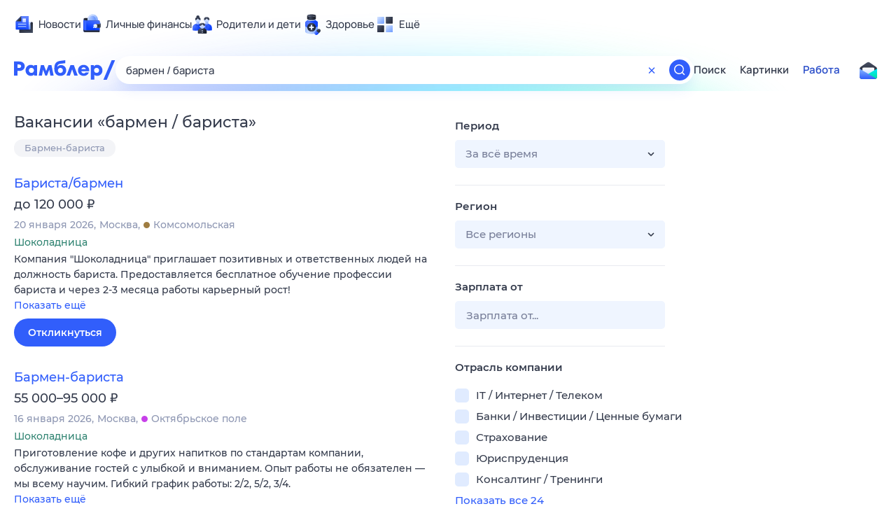

--- FILE ---
content_type: text/html; charset=utf-8
request_url: https://rabota.rambler.ru/smolensk/restorani-pitanie/barmen-barista/
body_size: 96101
content:
<!DOCTYPE html>
        <html lang="ru" class="no-js c14 b23 b30 b39">
        <head>
             <meta charset="utf-8">
             <title data-react-helmet="true">Найдём ответ в любой непонятной ситуации</title>
             <meta http-equiv="X-UA-Compatible" content="IE=edge">
             <meta name="viewport" content="width=1080">
             <meta property="og:type" content="website">
             <meta property="og:locale" content="ru_RU">
             <meta name="referrer" content="no-referrer-when-downgrade">
             <meta data-react-helmet="true" name="title" content="Найдём ответ в любой непонятной ситуации"><meta data-react-helmet="true" name="description" content><meta data-react-helmet="true" name="keywords" content="поисковая система, поиск в интернете, Рамблер/поиск"><meta data-react-helmet="true" content="width=device-width,initial-scale=1" name="viewport"><meta data-react-helmet="true" name="referrer" content="no-referrer-when-downgrade"><meta data-react-helmet="true" property="og:type" content="website"><meta data-react-helmet="true" property="og:locale" content="ru_RU"><meta data-react-helmet="true" property="og:url" content="https://rabota.rambler.ru/smolensk/restorani-pitanie/barmen-barista/"><meta data-react-helmet="true" property="og:site_name" content="Рамблер/работа"><meta data-react-helmet="true" property="og:title" content="Найдём ответ в любой непонятной ситуации"><meta data-react-helmet="true" property="og:description" content><meta data-react-helmet="true" property="og:image" content="https://search.rambler.su/assets/deae4869832bcbfd0a4fc68049678256.png"><meta data-react-helmet="true" property="og:image:width" content="1147"><meta data-react-helmet="true" property="og:image:height" content="512"><meta data-react-helmet="true" property="twitter:card" content="summary_large_image"><meta data-react-helmet="true" property="twitter:image" content="https://search.rambler.su/assets/deae4869832bcbfd0a4fc68049678256.png">
             <link rel="stylesheet" href="https://search.rambler.su/assets/rabota-layout.b1623.css">
             <link rel="search" href="https://nova.rambler.ru/common/osd.xml" title="Rambler" type="application/opensearchdescription+xml">
             <link rel="dns-prefetch" href="https://static.rambler.ru"><link rel="preconnect" href="//static.rambler.ru"><link rel="dns-prefetch" href="https://id.rambler.ru"><link rel="preconnect" href="//id.rambler.ru"><link rel="dns-prefetch" href="https://st.top100.ru"><link rel="preconnect" href="//st.top100.ru"><link rel="dns-prefetch" href="https://kraken.rambler.ru"><link rel="preconnect" href="//kraken.rambler.ru"><link rel="dns-prefetch" href="https://topline.rambler.ru"><link rel="preconnect" href="//topline.rambler.ru"><link rel="dns-prefetch" href="https://mc.yandex.ru"><link rel="preconnect" href="//mc.yandex.ru"><link rel="dns-prefetch" href="https://www.tns-counter.ru"><link rel="preconnect" href="//www.tns-counter.ru">
             <link data-react-helmet="true" rel="canonical" href="https://nova.rambler.ru/search"><link data-react-helmet="true" rel="shortcut icon" type="image/x-icon" href="https://search.rambler.su/assets/1abb5274978ae58e571c006b8677c79e.ico"><link data-react-helmet="true" rel="apple-touch-icon" href="https://search.rambler.su/assets/51fd29c1285af15c878666959a195ebd.png" sizes="76x76"><link data-react-helmet="true" rel="apple-touch-icon" href="https://search.rambler.su/assets/cb65db50b5b6f0dc2710f656799cfc60.png" sizes="120x120"><link data-react-helmet="true" rel="apple-touch-icon" href="https://search.rambler.su/assets/86f9083bc29bbcdc2162afef43d819a0.png" sizes="152x152"><link data-react-helmet="true" rel="apple-touch-icon" href="https://search.rambler.su/assets/e1c73144b4e483ecf8c52640fdf02531.png" sizes="180x180">
             <script>!function(){var a=document.getElementsByTagName("html")[0];if(a){for(var e=a.className.split(" "),n=-1,s=0;s<=e.length;s++)"no-js"===e[s]&&(n=s);-1<n&&e.splice(0,1),e.push("js-ok"),navigator.userAgent.match(/Trident/)&&navigator.userAgent.match(/rv[ :]11/)&&e.push("ie11"),window.onload=function(){a.className+=" wl"},a.className=e.join(" ")}}()</script>
             <script>var uniq="df96615d-26b9-4e42-9fa7-ba4806a1b7e6";</script>
             <script>var __wpp="https://search.rambler.su/assets/";</script>
             
             
             
        </head>
        <body class="desktop">

           <div class="LayoutRabota__ie-flexbox-fix-wrapper--Prk79"><div class="LayoutRabota__page--IoS63"><div id="head-root"><header class="rc__3asvyx ad_branding_header"><div class="rc__215akj"><div class="rc__5fwmzw"></div></div><script type="application/ld+json">{"@context":"http://schema.org","@type":"ItemList","itemListElement":[{"@type":"SiteNavigationElement","position":1,"url":"https://news.rambler.ru/"},{"@type":"SiteNavigationElement","position":2,"url":"https://finance.rambler.ru/"},{"@type":"SiteNavigationElement","position":3,"url":"https://family.rambler.ru/"},{"@type":"SiteNavigationElement","position":4,"url":"https://doctor.rambler.ru/"},{"@type":"SiteNavigationElement","position":5,"url":"https://weekend.rambler.ru/"},{"@type":"SiteNavigationElement","position":6,"url":"https://www.rambler.ru/dom/"},{"@type":"SiteNavigationElement","position":7,"url":"https://sport.rambler.ru/"},{"@type":"SiteNavigationElement","position":8,"url":"https://www.rambler.ru/pro/"},{"@type":"SiteNavigationElement","position":9,"url":"https://auto.rambler.ru/"},{"@type":"SiteNavigationElement","position":10,"url":"https://sci.rambler.ru/"},{"@type":"SiteNavigationElement","position":11,"url":"https://life.rambler.ru/"},{"@type":"SiteNavigationElement","position":12,"url":"https://www.rambler.ru/eco/"},{"@type":"SiteNavigationElement","position":13,"url":"https://eda.rambler.ru/"},{"@type":"SiteNavigationElement","position":14,"url":"https://horoscopes.rambler.ru/"},{"@type":"SiteNavigationElement","position":15,"url":"https://mail.rambler.ru/"},{"@type":"SiteNavigationElement","position":16,"url":"https://r0.ru/"},{"@type":"SiteNavigationElement","position":17,"url":"https://weather.rambler.ru/"},{"@type":"SiteNavigationElement","position":18,"url":"https://tv.rambler.ru/"},{"@type":"SiteNavigationElement","position":19,"url":"https://help.rambler.ru/"}]}</script><div class="rc__6ajzxr rc-topline"><div class="rc__3yjsqa rc__5ggxap"><div class="rc__8wcknd rc__51k77w breakpoints"><nav class="rc__4jhd6r" role="menu"><ul class="rc__87za64"><li class="rc__84kpwh"><a class="rc__4jqs5s" href="https://news.rambler.ru/" data-cerber="topline::menu::news_link" tabindex="0" role="menuitem"><span class="rc__8cy3va rc__74fuu9"></span><span class="rc__jme3a3">Новости</span></a></li><li class="rc__84kpwh"><a class="rc__4jqs5s" href="https://finance.rambler.ru/" data-cerber="topline::menu::finance_link" tabindex="0" role="menuitem"><span class="rc__8cy3va rc__475a6x"></span><span class="rc__jme3a3">Личные финансы</span></a></li><li class="rc__84kpwh"><a class="rc__4jqs5s" href="https://family.rambler.ru/" data-cerber="topline::menu::family_link" tabindex="0" role="menuitem"><span class="rc__8cy3va rc__3ph95q"></span><span class="rc__jme3a3">Родители и дети</span></a></li><li class="rc__84kpwh"><a class="rc__4jqs5s" href="https://doctor.rambler.ru/" data-cerber="topline::menu::doctor_link" tabindex="0" role="menuitem"><span class="rc__8cy3va rc__8qz4sj"></span><span class="rc__jme3a3">Здоровье</span></a></li><li class="rc__84kpwh"><a class="rc__4jqs5s" href="https://www.rambler.ru/all" data-cerber="topline::menu::more_link" tabindex="-1" role="menuitem"><span class="rc__8cy3va rc__2bxhdu"></span><span class="rc__jme3a3">Ещё</span></a></li></ul><div class="rc__5anmk5"><div class="rc__ujw4dk"><ul class="rc__364bhv"><li><a class="rc__4jqs5s" href="https://weekend.rambler.ru/" data-cerber="topline::dropdown::weekend_link" tabindex="0" role="menuitem"><span class="rc__8cy3va rc__3tgcp9"></span><span class="rc__jme3a3">Развлечения и отдых</span></a></li><li><a class="rc__4jqs5s" href="https://www.rambler.ru/dom/" data-cerber="topline::dropdown::dom_link" tabindex="0" role="menuitem"><span class="rc__8cy3va rc__cn8dpf"></span><span class="rc__jme3a3">Дом и уют</span></a></li><li><a class="rc__4jqs5s" href="https://sport.rambler.ru/" data-cerber="topline::dropdown::sport_link" tabindex="0" role="menuitem"><span class="rc__8cy3va rc__8bk39f"></span><span class="rc__jme3a3">Спорт</span></a></li><li><a class="rc__4jqs5s" href="https://www.rambler.ru/pro/" data-cerber="topline::dropdown::pro_link" tabindex="0" role="menuitem"><span class="rc__8cy3va rc__7vnfy8"></span><span class="rc__jme3a3">Карьера</span></a></li><li><a class="rc__4jqs5s" href="https://auto.rambler.ru/" data-cerber="topline::dropdown::auto_link" tabindex="0" role="menuitem"><span class="rc__8cy3va rc__2wczpr"></span><span class="rc__jme3a3">Авто</span></a></li><li><a class="rc__4jqs5s" href="https://sci.rambler.ru/" data-cerber="topline::dropdown::sci_link" tabindex="0" role="menuitem"><span class="rc__8cy3va rc__81dzh1"></span><span class="rc__jme3a3">Технологии и тренды</span></a></li><li><a class="rc__4jqs5s" href="https://life.rambler.ru/" data-cerber="topline::dropdown::life_link" tabindex="0" role="menuitem"><span class="rc__8cy3va rc__31pwm5"></span><span class="rc__jme3a3">Жизненные ситуации</span></a></li><li><a class="rc__4jqs5s rc__5uku7g" href="https://www.rambler.ru/eco/" data-cerber="topline::dropdown::eco_link" tabindex="0" role="menuitem"><span class="rc__8cy3va rc__2pr69a"></span><span class="rc__jme3a3">Сберегаем вместе</span></a></li><li><a class="rc__4jqs5s" href="https://eda.rambler.ru/" data-cerber="topline::dropdown::eda_link" tabindex="0" role="menuitem"><span class="rc__8cy3va rc__6dqcda"></span><span class="rc__jme3a3">Еда</span></a></li><li><a class="rc__4jqs5s" href="https://horoscopes.rambler.ru/" data-cerber="topline::dropdown::horoscopes_link" tabindex="0" role="menuitem"><span class="rc__8cy3va rc__66mjxt"></span><span class="rc__jme3a3">Гороскопы</span></a></li></ul></div><div class="rc__6nme8z"><ul class="rc__364bhv"><li><a class="rc__4jqs5s" href="https://mail.rambler.ru/" data-cerber="topline::dropdown::mail_link" tabindex="0" role="menuitem"><span class="rc__8cy3va rc__79egbp"></span><span class="rc__jme3a3">Почта</span></a></li><li><a class="rc__4jqs5s" href="https://r0.ru/" data-cerber="topline::dropdown::search_link" tabindex="0" role="menuitem"><span class="rc__8cy3va rc__6vduyn"></span><span class="rc__jme3a3">Поиск</span></a></li><li><a class="rc__4jqs5s" href="https://weather.rambler.ru/" data-cerber="topline::dropdown::weather_link" tabindex="0" role="menuitem"><span class="rc__8cy3va rc__3drdas"></span><span class="rc__jme3a3">Погода</span></a></li><li><a class="rc__4jqs5s" href="https://tv.rambler.ru/" data-cerber="topline::dropdown::tv_link" tabindex="0" role="menuitem"><span class="rc__8cy3va rc__4ubdjp"></span><span class="rc__jme3a3">ТВ-программа</span></a></li></ul><ul class="rc__364bhv"><li><a class="rc__4jqs5s" href="https://help.rambler.ru/" data-cerber="topline::dropdown::help_link" tabindex="0" role="menuitem"><span class="rc__8cy3va rc__6355xf"></span><span class="rc__jme3a3">Помощь</span></a></li></ul></div></div></nav><div class="rc__bwm8dr rc__81eh5z"></div></div></div></div><div class="rc__6mqu3t rc-header"><div class="rc__8wcknd rc__51k77w breakpoints"><div class="rc__7t272a"><a class="rc__5h5udh" href="https://www.rambler.ru/" title="Главная страница Рамблер" data-cerber="topline::logo::rambler"><span class="rc__8k27m3"></span></a></div><div class="rc__cduvpz rc__5xfz3h"><form class="rc__6x1w84 rc__6jatxs" action="/search" target="_self" role="search" aria-label="Искать вакансии"><label class="rc__4huwu7"><input type="text" class="rc__86etrn" name="query" value="бармен / бариста" autocomplete="off" autocorrect="off" autocapitalize="off" spellcheck="false" data-cerber="topline::search::input"></label><button class="rc__3vg6ke rc__2grc97" type="button" aria-label="Очистить форму поиска" data-cerber="topline::search::clear_button"><svg xmlns="http://www.w3.org/2000/svg" width="20" height="21" fill="none" class="rc__4sdj3f"><path fill="currentColor" fill-rule="evenodd" d="M20 .603v20-20Zm-20 0v20-20Zm14.177 6.884-3.116 3.115 3.116 3.117a.5.5 0 0 1 0 .707l-.354.354a.5.5 0 0 1-.707 0L10 11.664 6.884 14.78a.5.5 0 0 1-.707 0l-.354-.354a.5.5 0 0 1 0-.707l3.116-3.117-3.116-3.115a.5.5 0 0 1 0-.707l.354-.354a.5.5 0 0 1 .707 0L10 9.542l3.116-3.116a.5.5 0 0 1 .707 0l.354.354a.5.5 0 0 1 0 .707Z" clip-rule="evenodd"></path></svg></button><button class="rc__3vg6ke rc__3hgafm" type="submit" aria-label="Найти" data-cerber="topline::search::search_button"><span class="rc__7c3w4t"><svg xmlns="http://www.w3.org/2000/svg" width="20" height="20" fill="none" class="rc__4sdj3f"><path fill="currentColor" fill-rule="evenodd" d="M0 20V0v20ZM20 0v20V0Zm-2.823 16.116-2.728-2.727a6.994 6.994 0 0 0 1.441-5.644c-.489-2.806-2.728-5.089-5.527-5.616a7.011 7.011 0 0 0-8.234 8.234c.527 2.799 2.81 5.038 5.616 5.527a6.994 6.994 0 0 0 5.644-1.441l2.727 2.728a.5.5 0 0 0 .707 0l.354-.354a.5.5 0 0 0 0-.707ZM9 3.5c3.033 0 5.5 2.467 5.5 5.5s-2.467 5.5-5.5 5.5A5.506 5.506 0 0 1 3.5 9c0-3.033 2.467-5.5 5.5-5.5Z" clip-rule="evenodd"></path></svg></span></button></form></div><div class="rc__3qbbzk"><nav class="Menu__root--FMG-H"><a href="https://nova.rambler.ru/search?query=%D0%B1%D0%B0%D1%80%D0%BC%D0%B5%D0%BD%20%2F%20%D0%B1%D0%B0%D1%80%D0%B8%D1%81%D1%82%D0%B0&amp;utm_source=cerber%3A%3Aheader%3A%3Arabota&amp;utm_content=search&amp;utm_medium=menu&amp;utm_campaign=self_promo" class="Menu__link--eDiZf undefined" target="_blank" data-cerber="header::rabota::page_serp::menu::search" ping="/pv?&amp;st=1768972097&amp;rex=df96615d-26b9-4e42-9fa7-ba4806a1b7e6&amp;bl=menu&amp;id=search&amp;mn=cerber%3A%3Aheader%3A%3Arabota&amp;pm=ping">Поиск</a><a href="https://images.rambler.ru/search?query=%D0%B1%D0%B0%D1%80%D0%BC%D0%B5%D0%BD%20%2F%20%D0%B1%D0%B0%D1%80%D0%B8%D1%81%D1%82%D0%B0&amp;utm_source=cerber%3A%3Aheader%3A%3Arabota&amp;utm_content=search_img&amp;utm_medium=menu&amp;utm_campaign=self_promo" class="Menu__link--eDiZf undefined" target="_blank" data-cerber="header::rabota::page_serp::menu::images" ping="/pv?&amp;st=1768972097&amp;rex=df96615d-26b9-4e42-9fa7-ba4806a1b7e6&amp;bl=menu&amp;id=images&amp;mn=cerber%3A%3Aheader%3A%3Arabota&amp;pm=ping">Картинки</a><a href="https://rabota.rambler.ru/search" class="Menu__link_active--ncose Menu__link--eDiZf undefined" data-cerber="header::rabota::page_serp::menu::rabota-self" ping="/pv?&amp;st=1768972097&amp;rex=df96615d-26b9-4e42-9fa7-ba4806a1b7e6&amp;bl=menu&amp;id=rabota-self&amp;mn=cerber%3A%3Aheader%3A%3Arabota&amp;pm=ping">Работа</a></nav></div><div class="rc__56h59c"><a class="rc__29x3bb rc__2bcj7b" href="https://mail.rambler.ru/" title="Рамблер почта" target="_blank" rel="noopener" data-cerber="topline::mail_button::login"><span class="rc__4axx6f"><span class="rc__2pq3vx"></span></span></a></div></div></div></header></div><div class="LayoutRabota__height-filler--m+AsO" id="content-root"><div id="client" class="LayoutRabota__content--vqInc"><div class="RabotaSerp__serp__maincol--ZFUgk"><div style="opacity:1;pointer-events:auto"><h1 class="RabotaSerp__title--3f8I4">Вакансии<!-- --> «<!-- -->бармен / бариста<!-- -->»</h1><div class="RabotaCategoryList__tags--PWcyo"><ul><li class="RabotaCategoryList__tag--hrgIa"><a href="https://rabota.rambler.ru/search?query=%D0%91%D0%B0%D1%80%D0%BC%D0%B5%D0%BD-%D0%B1%D0%B0%D1%80%D0%B8%D1%81%D1%82%D0%B0&amp;period=0&amp;city=0" data-ui="rabota::page_serp::tags::tag_0" ping="/pv?&amp;st=1768972097&amp;rex=df96615d-26b9-4e42-9fa7-ba4806a1b7e6&amp;bl=tags&amp;id=tag_0&amp;mn=search_rabota&amp;pm=ping">Бармен-бариста</a></li></ul></div><section class="RabotaSerp__serp__list--9fc6q"><div class="RabotaSerpItem__item--MS9YU"><article><div><div class="RabotaSerpItem__caption--cQa4b"><h2 class="RabotaSerpItem__caption__header--sWOkO"><a href="https://www.rabota.ru/vacancy/53773104/?utm_source=rambler_search&amp;utm_medium=cpc" target="_blank" data-ui="rabota::page_serp::serp::snippet_usual_alike::snippet_usual_alike_0::title" ping="/pv?&amp;st=1768972097&amp;rex=df96615d-26b9-4e42-9fa7-ba4806a1b7e6&amp;bl=serp%3A%3Asnippet_usual_alike&amp;id=snippet_usual_alike_0%3A%3Atitle&amp;mn=search_rabota&amp;pm=ping">Бариста/бармен</a><span></span></h2></div><div class="RabotaSerpItem__info_important--XUvmj RabotaSerpItem__info--YMHly">до 120 000 <span class="RabotaSerpItem__ruble_icon--cp6Yt"> ₽</span></div><div class="RabotaSerpItem__note__line--6K12Z RabotaSerpItem__note--vgrN3"><span class="RabotaSerpItem__note__item--sXash">20 января 2026</span><span class="RabotaSerpItem__note__item--sXash">Москва</span><span class="RabotaSerpItem__note__item--sXash"><span class="RabotaSerpItem__subway--yTkVU"><i style="background-color:#9f7d41"></i>Комсомольская</span></span></div><div class="RabotaSerpItem__note--vgrN3"><span class="RabotaSerpItem__note__item--sXash RabotaSerpItem__company--mpdUe">Шоколадница</span></div><div class="RabotaSerpItem__info--YMHly" role="button" tabindex="0"><span>Компания "Шоколадница" приглашает позитивных и ответственных людей на должность бариста. Предоставляется бесплатное обучение профессии бариста и через 2-3 месяца работы карьерный рост!</span> <span class="RabotaSerpItem__description__more--uOKEW" role="button" tabindex="0" data-ui="rabota::page_serp::serp::snippet_usual_alike::snippet_usual_alike_0::details">Показать ещё</span></div><a href="https://www.rabota.ru/vacancy/53773104/?utm_source=rambler_search&amp;utm_medium=cpc" class="RabotaSerpItem__more--7Gti0" target="_blank" data-ui="rabota::page_serp::serp::snippet_usual_alike::snippet_usual_alike_0::apply" ping="/pv?&amp;st=1768972097&amp;rex=df96615d-26b9-4e42-9fa7-ba4806a1b7e6&amp;bl=serp%3A%3Asnippet_usual_alike&amp;id=snippet_usual_alike_0%3A%3Aapply&amp;mn=search_rabota&amp;pm=ping">Откликнуться</a></div></article></div><div class="RabotaSerpItem__item--MS9YU"><article><div><div class="RabotaSerpItem__caption--cQa4b"><h2 class="RabotaSerpItem__caption__header--sWOkO"><a href="https://www.rabota.ru/vacancy/53808905/?utm_source=rambler_search&amp;utm_medium=cpc" target="_blank" data-ui="rabota::page_serp::serp::snippet_usual_alike::snippet_usual_alike_1::title" ping="/pv?&amp;st=1768972097&amp;rex=df96615d-26b9-4e42-9fa7-ba4806a1b7e6&amp;bl=serp%3A%3Asnippet_usual_alike&amp;id=snippet_usual_alike_1%3A%3Atitle&amp;mn=search_rabota&amp;pm=ping">Бармен-бариста</a><span></span></h2></div><div class="RabotaSerpItem__info_important--XUvmj RabotaSerpItem__info--YMHly">55 000–95 000 <span class="RabotaSerpItem__ruble_icon--cp6Yt"> ₽</span></div><div class="RabotaSerpItem__note__line--6K12Z RabotaSerpItem__note--vgrN3"><span class="RabotaSerpItem__note__item--sXash">16 января 2026</span><span class="RabotaSerpItem__note__item--sXash">Москва</span><span class="RabotaSerpItem__note__item--sXash"><span class="RabotaSerpItem__subway--yTkVU"><i style="background-color:#c740e9"></i>Октябрьское поле</span></span></div><div class="RabotaSerpItem__note--vgrN3"><span class="RabotaSerpItem__note__item--sXash RabotaSerpItem__company--mpdUe">Шоколадница</span></div><div class="RabotaSerpItem__info--YMHly" role="button" tabindex="0"><span>Приготовление кофе и других напитков по стандартам компании, обслуживание гостей с улыбкой и вниманием. Опыт работы не обязателен — мы всему научим. Гибкий график работы: 2/2, 5/2, 3/4.</span> <span class="RabotaSerpItem__description__more--uOKEW" role="button" tabindex="0" data-ui="rabota::page_serp::serp::snippet_usual_alike::snippet_usual_alike_1::details">Показать ещё</span></div><a href="https://www.rabota.ru/vacancy/53808905/?utm_source=rambler_search&amp;utm_medium=cpc" class="RabotaSerpItem__more--7Gti0" target="_blank" data-ui="rabota::page_serp::serp::snippet_usual_alike::snippet_usual_alike_1::apply" ping="/pv?&amp;st=1768972097&amp;rex=df96615d-26b9-4e42-9fa7-ba4806a1b7e6&amp;bl=serp%3A%3Asnippet_usual_alike&amp;id=snippet_usual_alike_1%3A%3Aapply&amp;mn=search_rabota&amp;pm=ping">Откликнуться</a></div></article></div><div class="RabotaSerpItem__item--MS9YU"><article><div><div class="RabotaSerpItem__caption--cQa4b"><h2 class="RabotaSerpItem__caption__header--sWOkO"><a href="https://www.rabota.ru/vacancy/53780401/?utm_source=rambler_search&amp;utm_medium=cpc" target="_blank" data-ui="rabota::page_serp::serp::snippet_usual_alike::snippet_usual_alike_2::title" ping="/pv?&amp;st=1768972097&amp;rex=df96615d-26b9-4e42-9fa7-ba4806a1b7e6&amp;bl=serp%3A%3Asnippet_usual_alike&amp;id=snippet_usual_alike_2%3A%3Atitle&amp;mn=search_rabota&amp;pm=ping">Бариста/бармен</a><span></span></h2></div><div class="RabotaSerpItem__info_important--XUvmj RabotaSerpItem__info--YMHly">до 120 000 <span class="RabotaSerpItem__ruble_icon--cp6Yt"> ₽</span></div><div class="RabotaSerpItem__note__line--6K12Z RabotaSerpItem__note--vgrN3"><span class="RabotaSerpItem__note__item--sXash">20 января 2026</span><span class="RabotaSerpItem__note__item--sXash">Москва</span><span class="RabotaSerpItem__note__item--sXash"><span class="RabotaSerpItem__subway--yTkVU"><i style="background-color:#4dbe51"></i>Каширская</span></span></div><div class="RabotaSerpItem__note--vgrN3"><span class="RabotaSerpItem__note__item--sXash RabotaSerpItem__company--mpdUe">Шоколадница</span></div><div class="RabotaSerpItem__info--YMHly" role="button" tabindex="0"><span>Компания "Шоколадница" приглашает позитивных и ответственных людей на должность бариста. Предоставляется бесплатное обучение профессии бариста и через 2-3 месяца работы карьерный рост!</span> <span class="RabotaSerpItem__description__more--uOKEW" role="button" tabindex="0" data-ui="rabota::page_serp::serp::snippet_usual_alike::snippet_usual_alike_2::details">Показать ещё</span></div><a href="https://www.rabota.ru/vacancy/53780401/?utm_source=rambler_search&amp;utm_medium=cpc" class="RabotaSerpItem__more--7Gti0" target="_blank" data-ui="rabota::page_serp::serp::snippet_usual_alike::snippet_usual_alike_2::apply" ping="/pv?&amp;st=1768972097&amp;rex=df96615d-26b9-4e42-9fa7-ba4806a1b7e6&amp;bl=serp%3A%3Asnippet_usual_alike&amp;id=snippet_usual_alike_2%3A%3Aapply&amp;mn=search_rabota&amp;pm=ping">Откликнуться</a></div></article></div><div class="RabotaSerpItem__item--MS9YU"><article><div><div class="RabotaSerpItem__caption--cQa4b"><h2 class="RabotaSerpItem__caption__header--sWOkO"><a href="https://www.rabota.ru/vacancy/46900945/?utm_source=rambler_search&amp;utm_medium=cpc" target="_blank" data-ui="rabota::page_serp::serp::snippet_usual_alike::snippet_usual_alike_3::title" ping="/pv?&amp;st=1768972097&amp;rex=df96615d-26b9-4e42-9fa7-ba4806a1b7e6&amp;bl=serp%3A%3Asnippet_usual_alike&amp;id=snippet_usual_alike_3%3A%3Atitle&amp;mn=search_rabota&amp;pm=ping">Бармен-бариста</a><span></span></h2></div><div class="RabotaSerpItem__info_important--XUvmj RabotaSerpItem__info--YMHly">88 000–100 000 <span class="RabotaSerpItem__ruble_icon--cp6Yt"> ₽</span></div><div class="RabotaSerpItem__note__line--6K12Z RabotaSerpItem__note--vgrN3"><span class="RabotaSerpItem__note__item--sXash">14 апреля 2025</span><span class="RabotaSerpItem__note__item--sXash">Москва</span><span class="RabotaSerpItem__note__item--sXash"><span class="RabotaSerpItem__subway--yTkVU"><i style="background-color:#ffa414"></i>Ленинский проспект</span></span></div><div class="RabotaSerpItem__note--vgrN3"><span class="RabotaSerpItem__note__item--sXash RabotaSerpItem__company--mpdUe">ООО &quot;ГРИНОУК БАР&quot;</span></div><div class="RabotaSerpItem__info--YMHly" role="button" tabindex="0"><span>Приготовление кофе, чая, коктейлей, разлив напитков, выкладка товаров на витрину, общение с гостями. Опыт работы бариста (умение готовить кофе). Оформление по ТК РФ, график 5/2.</span> <span class="RabotaSerpItem__description__more--uOKEW" role="button" tabindex="0" data-ui="rabota::page_serp::serp::snippet_usual_alike::snippet_usual_alike_3::details">Показать ещё</span></div><a href="https://www.rabota.ru/vacancy/46900945/?utm_source=rambler_search&amp;utm_medium=cpc" class="RabotaSerpItem__more--7Gti0" target="_blank" data-ui="rabota::page_serp::serp::snippet_usual_alike::snippet_usual_alike_3::apply" ping="/pv?&amp;st=1768972097&amp;rex=df96615d-26b9-4e42-9fa7-ba4806a1b7e6&amp;bl=serp%3A%3Asnippet_usual_alike&amp;id=snippet_usual_alike_3%3A%3Aapply&amp;mn=search_rabota&amp;pm=ping">Откликнуться</a></div></article></div><div class="RabotaSerpItem__item--MS9YU"><article><div><div class="RabotaSerpItem__caption--cQa4b"><h2 class="RabotaSerpItem__caption__header--sWOkO"><a href="https://www.rabota.ru/vacancy/49429913/?utm_source=rambler_search&amp;utm_medium=cpc" target="_blank" data-ui="rabota::page_serp::serp::snippet_usual_alike::snippet_usual_alike_4::title" ping="/pv?&amp;st=1768972097&amp;rex=df96615d-26b9-4e42-9fa7-ba4806a1b7e6&amp;bl=serp%3A%3Asnippet_usual_alike&amp;id=snippet_usual_alike_4%3A%3Atitle&amp;mn=search_rabota&amp;pm=ping">Бармен-бариста</a><span></span></h2></div><div class="RabotaSerpItem__info_important--XUvmj RabotaSerpItem__info--YMHly">70 000–90 000 <span class="RabotaSerpItem__ruble_icon--cp6Yt"> ₽</span></div><div class="RabotaSerpItem__note__line--6K12Z RabotaSerpItem__note--vgrN3"><span class="RabotaSerpItem__note__item--sXash">06 января 2026</span><span class="RabotaSerpItem__note__item--sXash">Москва</span><span class="RabotaSerpItem__note__item--sXash"><span class="RabotaSerpItem__subway--yTkVU"><i style="background-color:#fbc81e"></i>Марксистская</span></span></div><div class="RabotaSerpItem__note--vgrN3"><span class="RabotaSerpItem__note__item--sXash RabotaSerpItem__company--mpdUe">ИНДИВИДУАЛЬНЫЙ ПРЕДПРИНИМАТЕЛЬ СНЫТКОВА ТАТЬЯНА СЕРГЕЕВНА</span></div><div class="RabotaSerpItem__info--YMHly" role="button" tabindex="0"><span>Обязанности: Приготовление кофейных напитков и коктейлей. Общение с Гостями, работа на кассе Открытие и закрытие смены, выкладка витрины с десертами Составление заказа на десерты и ингредиенты для бара…</span> <span class="RabotaSerpItem__description__more--uOKEW" role="button" tabindex="0" data-ui="rabota::page_serp::serp::snippet_usual_alike::snippet_usual_alike_4::details">Показать ещё</span></div><a href="https://www.rabota.ru/vacancy/49429913/?utm_source=rambler_search&amp;utm_medium=cpc" class="RabotaSerpItem__more--7Gti0" target="_blank" data-ui="rabota::page_serp::serp::snippet_usual_alike::snippet_usual_alike_4::apply" ping="/pv?&amp;st=1768972097&amp;rex=df96615d-26b9-4e42-9fa7-ba4806a1b7e6&amp;bl=serp%3A%3Asnippet_usual_alike&amp;id=snippet_usual_alike_4%3A%3Aapply&amp;mn=search_rabota&amp;pm=ping">Откликнуться</a></div></article></div><div class="RabotaSerpItem__item--MS9YU"><article><div><div class="RabotaSerpItem__caption--cQa4b"><h2 class="RabotaSerpItem__caption__header--sWOkO"><a href="https://www.rabota.ru/vacancy/53889471/?utm_source=rambler_search&amp;utm_medium=cpc" target="_blank" data-ui="rabota::page_serp::serp::snippet_usual_alike::snippet_usual_alike_5::title" ping="/pv?&amp;st=1768972097&amp;rex=df96615d-26b9-4e42-9fa7-ba4806a1b7e6&amp;bl=serp%3A%3Asnippet_usual_alike&amp;id=snippet_usual_alike_5%3A%3Atitle&amp;mn=search_rabota&amp;pm=ping">Бармен-бариста</a><span></span></h2></div><div class="RabotaSerpItem__info_important--XUvmj RabotaSerpItem__info--YMHly">от 100 000 <span class="RabotaSerpItem__ruble_icon--cp6Yt"> ₽</span></div><div class="RabotaSerpItem__note__line--6K12Z RabotaSerpItem__note--vgrN3"><span class="RabotaSerpItem__note__item--sXash">19 января 2026</span><span class="RabotaSerpItem__note__item--sXash">Москва</span><span class="RabotaSerpItem__note__item--sXash"><span class="RabotaSerpItem__subway--yTkVU"><i style="background-color:#9f9f9f"></i>Боровицкая</span></span></div><div class="RabotaSerpItem__note--vgrN3"><span class="RabotaSerpItem__note__item--sXash RabotaSerpItem__company--mpdUe">ООО &quot;ПРОФИТ&quot;</span></div><div class="RabotaSerpItem__info--YMHly" role="button" tabindex="0"><span>Ищем бармена-бариста в команду кафе! Стойка не контактная. Готовы обучать. Обязанности:•Приготовление кофе, алкогольных коктейлей и б/а. Зп от 100 тысяч, выплата 2 раза в месяц без задержек</span> <span class="RabotaSerpItem__description__more--uOKEW" role="button" tabindex="0" data-ui="rabota::page_serp::serp::snippet_usual_alike::snippet_usual_alike_5::details">Показать ещё</span></div><a href="https://www.rabota.ru/vacancy/53889471/?utm_source=rambler_search&amp;utm_medium=cpc" class="RabotaSerpItem__more--7Gti0" target="_blank" data-ui="rabota::page_serp::serp::snippet_usual_alike::snippet_usual_alike_5::apply" ping="/pv?&amp;st=1768972097&amp;rex=df96615d-26b9-4e42-9fa7-ba4806a1b7e6&amp;bl=serp%3A%3Asnippet_usual_alike&amp;id=snippet_usual_alike_5%3A%3Aapply&amp;mn=search_rabota&amp;pm=ping">Откликнуться</a></div></article></div><div class="RabotaSerpItem__item--MS9YU"><article><div><div class="RabotaSerpItem__caption--cQa4b"><h2 class="RabotaSerpItem__caption__header--sWOkO"><a href="https://www.rabota.ru/vacancy/50416804/?utm_source=rambler_search&amp;utm_medium=cpc" target="_blank" data-ui="rabota::page_serp::serp::snippet_usual_alike::snippet_usual_alike_6::title" ping="/pv?&amp;st=1768972097&amp;rex=df96615d-26b9-4e42-9fa7-ba4806a1b7e6&amp;bl=serp%3A%3Asnippet_usual_alike&amp;id=snippet_usual_alike_6%3A%3Atitle&amp;mn=search_rabota&amp;pm=ping">Бармен-бариста</a><span></span></h2></div><div class="RabotaSerpItem__info_important--XUvmj RabotaSerpItem__info--YMHly">60 000–100 000 <span class="RabotaSerpItem__ruble_icon--cp6Yt"> ₽</span></div><div class="RabotaSerpItem__note__line--6K12Z RabotaSerpItem__note--vgrN3"><span class="RabotaSerpItem__note__item--sXash">17 января 2026</span><span class="RabotaSerpItem__note__item--sXash">Москва</span><span class="RabotaSerpItem__note__item--sXash"><span class="RabotaSerpItem__subway--yTkVU"><i style="background-color:#ffa8af"></i>Дубровка</span></span></div><div class="RabotaSerpItem__note--vgrN3"><span class="RabotaSerpItem__note__item--sXash RabotaSerpItem__company--mpdUe">ДАЦИС ДИАНА ИГОРЕВНА</span></div><div class="RabotaSerpItem__info--YMHly" role="button" tabindex="0"><span>Приготовление напитков с шариками, поддержание чистоты на рабочем месте, общение с гостями. Мед.книжка или готовность ее сделать. Сменный график (4-5 смен в неделю), различные обучения.</span> <span class="RabotaSerpItem__description__more--uOKEW" role="button" tabindex="0" data-ui="rabota::page_serp::serp::snippet_usual_alike::snippet_usual_alike_6::details">Показать ещё</span></div><a href="https://www.rabota.ru/vacancy/50416804/?utm_source=rambler_search&amp;utm_medium=cpc" class="RabotaSerpItem__more--7Gti0" target="_blank" data-ui="rabota::page_serp::serp::snippet_usual_alike::snippet_usual_alike_6::apply" ping="/pv?&amp;st=1768972097&amp;rex=df96615d-26b9-4e42-9fa7-ba4806a1b7e6&amp;bl=serp%3A%3Asnippet_usual_alike&amp;id=snippet_usual_alike_6%3A%3Aapply&amp;mn=search_rabota&amp;pm=ping">Откликнуться</a></div></article></div><div class="RabotaSerpItem__item--MS9YU"><article><div><div class="RabotaSerpItem__caption--cQa4b"><h2 class="RabotaSerpItem__caption__header--sWOkO"><a href="https://www.rabota.ru/vacancy/42578969/?utm_source=rambler_search&amp;utm_medium=cpc" target="_blank" data-ui="rabota::page_serp::serp::snippet_usual_alike::snippet_usual_alike_7::title" ping="/pv?&amp;st=1768972097&amp;rex=df96615d-26b9-4e42-9fa7-ba4806a1b7e6&amp;bl=serp%3A%3Asnippet_usual_alike&amp;id=snippet_usual_alike_7%3A%3Atitle&amp;mn=search_rabota&amp;pm=ping">Бармен в гастробар</a><span></span></h2></div><div class="RabotaSerpItem__info_important--XUvmj RabotaSerpItem__info--YMHly">75 000–130 000 <span class="RabotaSerpItem__ruble_icon--cp6Yt"> ₽</span></div><div class="RabotaSerpItem__note__line--6K12Z RabotaSerpItem__note--vgrN3"><span class="RabotaSerpItem__note__item--sXash">08 января 2026</span><span class="RabotaSerpItem__note__item--sXash">Москва</span><span class="RabotaSerpItem__note__item--sXash"><span class="RabotaSerpItem__subway--yTkVU"><i style="background-color:#fb4420"></i>Саларьево</span></span></div><div class="RabotaSerpItem__note--vgrN3"><span class="RabotaSerpItem__note__item--sXash RabotaSerpItem__company--mpdUe">Стройнов</span></div><div class="RabotaSerpItem__info--YMHly" role="button" tabindex="0"><span>В ПИВНУЮ ЛАВКУ ДВЕБЕРИ Требуется бармен в дневную смену: &bull; График 2/2 также возможны подработки &bull; Обучение и карьерный рост &bull; Бесплатное питание &bull; Работа в развивающейся компании Важно: &bull; Опыт работы…</span> <span class="RabotaSerpItem__description__more--uOKEW" role="button" tabindex="0" data-ui="rabota::page_serp::serp::snippet_usual_alike::snippet_usual_alike_7::details">Показать ещё</span></div><a href="https://www.rabota.ru/vacancy/42578969/?utm_source=rambler_search&amp;utm_medium=cpc" class="RabotaSerpItem__more--7Gti0" target="_blank" data-ui="rabota::page_serp::serp::snippet_usual_alike::snippet_usual_alike_7::apply" ping="/pv?&amp;st=1768972097&amp;rex=df96615d-26b9-4e42-9fa7-ba4806a1b7e6&amp;bl=serp%3A%3Asnippet_usual_alike&amp;id=snippet_usual_alike_7%3A%3Aapply&amp;mn=search_rabota&amp;pm=ping">Откликнуться</a></div></article></div><div class="RabotaSerpItem__item--MS9YU"><article><div><div class="RabotaSerpItem__caption--cQa4b"><h2 class="RabotaSerpItem__caption__header--sWOkO"><a href="https://www.rabota.ru/vacancy/54205242/?utm_source=rambler_search&amp;utm_medium=cpc" target="_blank" data-ui="rabota::page_serp::serp::snippet_usual_alike::snippet_usual_alike_8::title" ping="/pv?&amp;st=1768972097&amp;rex=df96615d-26b9-4e42-9fa7-ba4806a1b7e6&amp;bl=serp%3A%3Asnippet_usual_alike&amp;id=snippet_usual_alike_8%3A%3Atitle&amp;mn=search_rabota&amp;pm=ping">Бармен</a><span></span></h2></div><div class="RabotaSerpItem__info_important--XUvmj RabotaSerpItem__info--YMHly">75 000–100 000 <span class="RabotaSerpItem__ruble_icon--cp6Yt"> ₽</span></div><div class="RabotaSerpItem__note__line--6K12Z RabotaSerpItem__note--vgrN3"><span class="RabotaSerpItem__note__item--sXash">13 января 2026</span><span class="RabotaSerpItem__note__item--sXash">Москва</span><span class="RabotaSerpItem__note__item--sXash"><span class="RabotaSerpItem__subway--yTkVU"><i style="background-color:#9f9f9f"></i>Севастопольская</span></span></div><div class="RabotaSerpItem__note--vgrN3"><span class="RabotaSerpItem__note__item--sXash RabotaSerpItem__company--mpdUe">JCat, сервис размещения объявлений</span></div><div class="RabotaSerpItem__info--YMHly" role="button" tabindex="0"><span>Вакансия компании: АО "Г/К "СЕВАСТОПОЛЬ" Отель расположен в экологически чистом, самом «зеленом» районе на Юго-Западе Москвы с учетом оптимального расположения к основным воздушным воротам столицы, сообщения…</span> <span class="RabotaSerpItem__description__more--uOKEW" role="button" tabindex="0" data-ui="rabota::page_serp::serp::snippet_usual_alike::snippet_usual_alike_8::details">Показать ещё</span></div><a href="https://www.rabota.ru/vacancy/54205242/?utm_source=rambler_search&amp;utm_medium=cpc" class="RabotaSerpItem__more--7Gti0" target="_blank" data-ui="rabota::page_serp::serp::snippet_usual_alike::snippet_usual_alike_8::apply" ping="/pv?&amp;st=1768972097&amp;rex=df96615d-26b9-4e42-9fa7-ba4806a1b7e6&amp;bl=serp%3A%3Asnippet_usual_alike&amp;id=snippet_usual_alike_8%3A%3Aapply&amp;mn=search_rabota&amp;pm=ping">Откликнуться</a></div></article></div><div class="RabotaSerpItem__item--MS9YU"><article><div><div class="RabotaSerpItem__caption--cQa4b"><h2 class="RabotaSerpItem__caption__header--sWOkO"><a href="https://www.rabota.ru/vacancy/53920430/?utm_source=rambler_search&amp;utm_medium=cpc" target="_blank" data-ui="rabota::page_serp::serp::snippet_usual_alike::snippet_usual_alike_9::title" ping="/pv?&amp;st=1768972097&amp;rex=df96615d-26b9-4e42-9fa7-ba4806a1b7e6&amp;bl=serp%3A%3Asnippet_usual_alike&amp;id=snippet_usual_alike_9%3A%3Atitle&amp;mn=search_rabota&amp;pm=ping">Кассир-бармен</a><span></span></h2></div><div class="RabotaSerpItem__info_important--XUvmj RabotaSerpItem__info--YMHly">Договорная зарплата</div><div class="RabotaSerpItem__note__line--6K12Z RabotaSerpItem__note--vgrN3"><span class="RabotaSerpItem__note__item--sXash">24 декабря 2025</span><span class="RabotaSerpItem__note__item--sXash">Москва</span><span class="RabotaSerpItem__note__item--sXash"><span class="RabotaSerpItem__subway--yTkVU"><i style="background-color:#2c75c4"></i>Щелковская</span></span></div><div class="RabotaSerpItem__note--vgrN3"><span class="RabotaSerpItem__note__item--sXash RabotaSerpItem__company--mpdUe">ООО МУЛЬТИ-ФУД</span></div><div class="RabotaSerpItem__info--YMHly" role="button" tabindex="0"><span>Обязанности: Умение приготовления кофе на Рожковой кофе машине; Приготовление сендвичей; Выкладка витрины; Поддержание чистоты на рабочем месте; Соблюдение кассовой дисциплины. Требования: Опыт работы…</span> <span class="RabotaSerpItem__description__more--uOKEW" role="button" tabindex="0" data-ui="rabota::page_serp::serp::snippet_usual_alike::snippet_usual_alike_9::details">Показать ещё</span></div><a href="https://www.rabota.ru/vacancy/53920430/?utm_source=rambler_search&amp;utm_medium=cpc" class="RabotaSerpItem__more--7Gti0" target="_blank" data-ui="rabota::page_serp::serp::snippet_usual_alike::snippet_usual_alike_9::apply" ping="/pv?&amp;st=1768972097&amp;rex=df96615d-26b9-4e42-9fa7-ba4806a1b7e6&amp;bl=serp%3A%3Asnippet_usual_alike&amp;id=snippet_usual_alike_9%3A%3Aapply&amp;mn=search_rabota&amp;pm=ping">Откликнуться</a></div></article></div><div class="RabotaSerpItem__item--MS9YU"><article><div><div class="RabotaSerpItem__caption--cQa4b"><h2 class="RabotaSerpItem__caption__header--sWOkO"><a href="https://www.rabota.ru/vacancy/54207753/?utm_source=rambler_search&amp;utm_medium=cpc" target="_blank" data-ui="rabota::page_serp::serp::snippet_usual_alike::snippet_usual_alike_10::title" ping="/pv?&amp;st=1768972097&amp;rex=df96615d-26b9-4e42-9fa7-ba4806a1b7e6&amp;bl=serp%3A%3Asnippet_usual_alike&amp;id=snippet_usual_alike_10%3A%3Atitle&amp;mn=search_rabota&amp;pm=ping">Бариста</a><span></span></h2></div><div class="RabotaSerpItem__info_important--XUvmj RabotaSerpItem__info--YMHly">от 87 300 <span class="RabotaSerpItem__ruble_icon--cp6Yt"> ₽</span></div><div class="RabotaSerpItem__note__line--6K12Z RabotaSerpItem__note--vgrN3"><span class="RabotaSerpItem__note__item--sXash">16 января 2026</span><span class="RabotaSerpItem__note__item--sXash">Москва</span><span class="RabotaSerpItem__note__item--sXash"><span class="RabotaSerpItem__subway--yTkVU"><i style="background-color:#2c75c4"></i>Площадь Революции</span></span></div><div class="RabotaSerpItem__note--vgrN3"><span class="RabotaSerpItem__note__item--sXash RabotaSerpItem__company--mpdUe">Медиапартнерс</span></div><div class="RabotaSerpItem__info--YMHly" role="button" tabindex="0"><span>Искал работу без опыта? Удобный график? Премии и скидки? Оплачиваемое обучение? Работа рядом с домом? Мы ждем вас! Бариста! Условия для вас: Официальное трудоустройство с белой зарплатой Ежемесячные премии…</span> <span class="RabotaSerpItem__description__more--uOKEW" role="button" tabindex="0" data-ui="rabota::page_serp::serp::snippet_usual_alike::snippet_usual_alike_10::details">Показать ещё</span></div><a href="https://www.rabota.ru/vacancy/54207753/?utm_source=rambler_search&amp;utm_medium=cpc" class="RabotaSerpItem__more--7Gti0" target="_blank" data-ui="rabota::page_serp::serp::snippet_usual_alike::snippet_usual_alike_10::apply" ping="/pv?&amp;st=1768972097&amp;rex=df96615d-26b9-4e42-9fa7-ba4806a1b7e6&amp;bl=serp%3A%3Asnippet_usual_alike&amp;id=snippet_usual_alike_10%3A%3Aapply&amp;mn=search_rabota&amp;pm=ping">Откликнуться</a></div></article></div><div class="RabotaSerpItem__item--MS9YU"><article><div><div class="RabotaSerpItem__caption--cQa4b"><h2 class="RabotaSerpItem__caption__header--sWOkO"><a href="https://www.rabota.ru/vacancy/53920466/?utm_source=rambler_search&amp;utm_medium=cpc" target="_blank" data-ui="rabota::page_serp::serp::snippet_usual_alike::snippet_usual_alike_11::title" ping="/pv?&amp;st=1768972097&amp;rex=df96615d-26b9-4e42-9fa7-ba4806a1b7e6&amp;bl=serp%3A%3Asnippet_usual_alike&amp;id=snippet_usual_alike_11%3A%3Atitle&amp;mn=search_rabota&amp;pm=ping">Бармен-официант</a><span></span></h2></div><div class="RabotaSerpItem__info_important--XUvmj RabotaSerpItem__info--YMHly">75 000</div><div class="RabotaSerpItem__note__line--6K12Z RabotaSerpItem__note--vgrN3"><span class="RabotaSerpItem__note__item--sXash">24 декабря 2025</span><span class="RabotaSerpItem__note__item--sXash">Москва</span></div><div class="RabotaSerpItem__note--vgrN3"><span class="RabotaSerpItem__note__item--sXash RabotaSerpItem__company--mpdUe">jobcart</span></div><div class="RabotaSerpItem__info--YMHly" role="button" tabindex="0"><span>Вакансия компании ООО "СФЕРА" Сити Отель 1905 - 4 звездочный бизнес отель на Красной Пресне. Обязанности: - Подготовка завтрака, сервировка столов; - Обслуживание гостей во время завтрака (шведский стол)…</span> <span class="RabotaSerpItem__description__more--uOKEW" role="button" tabindex="0" data-ui="rabota::page_serp::serp::snippet_usual_alike::snippet_usual_alike_11::details">Показать ещё</span></div><a href="https://www.rabota.ru/vacancy/53920466/?utm_source=rambler_search&amp;utm_medium=cpc" class="RabotaSerpItem__more--7Gti0" target="_blank" data-ui="rabota::page_serp::serp::snippet_usual_alike::snippet_usual_alike_11::apply" ping="/pv?&amp;st=1768972097&amp;rex=df96615d-26b9-4e42-9fa7-ba4806a1b7e6&amp;bl=serp%3A%3Asnippet_usual_alike&amp;id=snippet_usual_alike_11%3A%3Aapply&amp;mn=search_rabota&amp;pm=ping">Откликнуться</a></div></article></div><div class="RabotaSerpItem__item--MS9YU"><article><div><div class="RabotaSerpItem__caption--cQa4b"><h2 class="RabotaSerpItem__caption__header--sWOkO"><a href="https://www.rabota.ru/vacancy/54207055/?utm_source=rambler_search&amp;utm_medium=cpc" target="_blank" data-ui="rabota::page_serp::serp::snippet_usual_alike::snippet_usual_alike_12::title" ping="/pv?&amp;st=1768972097&amp;rex=df96615d-26b9-4e42-9fa7-ba4806a1b7e6&amp;bl=serp%3A%3Asnippet_usual_alike&amp;id=snippet_usual_alike_12%3A%3Atitle&amp;mn=search_rabota&amp;pm=ping">Бариста</a><span></span></h2></div><div class="RabotaSerpItem__info_important--XUvmj RabotaSerpItem__info--YMHly">70 000–100 000 <span class="RabotaSerpItem__ruble_icon--cp6Yt"> ₽</span></div><div class="RabotaSerpItem__note__line--6K12Z RabotaSerpItem__note--vgrN3"><span class="RabotaSerpItem__note__item--sXash">15 января 2026</span><span class="RabotaSerpItem__note__item--sXash">Москва</span><span class="RabotaSerpItem__note__item--sXash"><span class="RabotaSerpItem__subway--yTkVU"><i style="background-color:#ffa414"></i>Калужская</span></span></div><div class="RabotaSerpItem__note--vgrN3"><span class="RabotaSerpItem__note__item--sXash RabotaSerpItem__company--mpdUe">Милти</span></div><div class="RabotaSerpItem__info--YMHly" role="button" tabindex="0"><span>Как начать?Нажми «Откликнуться» или напиши нам! Мы расскажем все подробности и поможем стартовать.Присоединяйся к нам – работе, от которой ты кайфуешь!</span> <span class="RabotaSerpItem__description__more--uOKEW" role="button" tabindex="0" data-ui="rabota::page_serp::serp::snippet_usual_alike::snippet_usual_alike_12::details">Показать ещё</span></div><a href="https://www.rabota.ru/vacancy/54207055/?utm_source=rambler_search&amp;utm_medium=cpc" class="RabotaSerpItem__more--7Gti0" target="_blank" data-ui="rabota::page_serp::serp::snippet_usual_alike::snippet_usual_alike_12::apply" ping="/pv?&amp;st=1768972097&amp;rex=df96615d-26b9-4e42-9fa7-ba4806a1b7e6&amp;bl=serp%3A%3Asnippet_usual_alike&amp;id=snippet_usual_alike_12%3A%3Aapply&amp;mn=search_rabota&amp;pm=ping">Откликнуться</a></div></article></div><div class="RabotaSerpItem__item--MS9YU"><article><div><div class="RabotaSerpItem__caption--cQa4b"><h2 class="RabotaSerpItem__caption__header--sWOkO"><a href="https://www.rabota.ru/vacancy/53919554/?utm_source=rambler_search&amp;utm_medium=cpc" target="_blank" data-ui="rabota::page_serp::serp::snippet_usual_alike::snippet_usual_alike_13::title" ping="/pv?&amp;st=1768972097&amp;rex=df96615d-26b9-4e42-9fa7-ba4806a1b7e6&amp;bl=serp%3A%3Asnippet_usual_alike&amp;id=snippet_usual_alike_13%3A%3Atitle&amp;mn=search_rabota&amp;pm=ping">Бариста</a><span></span></h2></div><div class="RabotaSerpItem__info_important--XUvmj RabotaSerpItem__info--YMHly">от 87 000 <span class="RabotaSerpItem__ruble_icon--cp6Yt"> ₽</span></div><div class="RabotaSerpItem__note__line--6K12Z RabotaSerpItem__note--vgrN3"><span class="RabotaSerpItem__note__item--sXash">23 декабря 2025</span><span class="RabotaSerpItem__note__item--sXash">Москва</span></div><div class="RabotaSerpItem__note--vgrN3"><span class="RabotaSerpItem__note__item--sXash RabotaSerpItem__company--mpdUe">Пальма - HR</span></div><div class="RabotaSerpItem__info--YMHly" role="button" tabindex="0"><span>Приготовление и подача качественного кофе,чая,соков по рецептуре кафе. Оформление по ТК РФ, график по 12 ч, компенсация питания, ДМС.</span> <span class="RabotaSerpItem__description__more--uOKEW" role="button" tabindex="0" data-ui="rabota::page_serp::serp::snippet_usual_alike::snippet_usual_alike_13::details">Показать ещё</span></div><a href="https://www.rabota.ru/vacancy/53919554/?utm_source=rambler_search&amp;utm_medium=cpc" class="RabotaSerpItem__more--7Gti0" target="_blank" data-ui="rabota::page_serp::serp::snippet_usual_alike::snippet_usual_alike_13::apply" ping="/pv?&amp;st=1768972097&amp;rex=df96615d-26b9-4e42-9fa7-ba4806a1b7e6&amp;bl=serp%3A%3Asnippet_usual_alike&amp;id=snippet_usual_alike_13%3A%3Aapply&amp;mn=search_rabota&amp;pm=ping">Откликнуться</a></div></article></div><div class="RabotaSerpItem__item--MS9YU"><article><div><div class="RabotaSerpItem__caption--cQa4b"><h2 class="RabotaSerpItem__caption__header--sWOkO"><a href="https://www.rabota.ru/vacancy/53851345/?utm_source=rambler_search&amp;utm_medium=cpc" target="_blank" data-ui="rabota::page_serp::serp::snippet_usual_alike::snippet_usual_alike_14::title" ping="/pv?&amp;st=1768972097&amp;rex=df96615d-26b9-4e42-9fa7-ba4806a1b7e6&amp;bl=serp%3A%3Asnippet_usual_alike&amp;id=snippet_usual_alike_14%3A%3Atitle&amp;mn=search_rabota&amp;pm=ping">Официант-бармен</a><span></span></h2></div><div class="RabotaSerpItem__info_important--XUvmj RabotaSerpItem__info--YMHly">до 160 000 <span class="RabotaSerpItem__ruble_icon--cp6Yt"> ₽</span></div><div class="RabotaSerpItem__note__line--6K12Z RabotaSerpItem__note--vgrN3"><span class="RabotaSerpItem__note__item--sXash">14 января 2026</span><span class="RabotaSerpItem__note__item--sXash">Свободный</span></div><div class="RabotaSerpItem__note--vgrN3"><span class="RabotaSerpItem__note__item--sXash RabotaSerpItem__company--mpdUe">ООО &quot;АЙЭФСИЭМ ГРУПП&quot;</span></div><div class="RabotaSerpItem__info--YMHly" role="button" tabindex="0"><span>Крупная сервисная компания "АЙЭФСИЭМ ГРУПП" приглашает на работу вахтовым методом (60 дней / 60 дней) на должность "Официант".Объект находится в Амурской области (15 км. от г. Свободный)</span> <span class="RabotaSerpItem__description__more--uOKEW" role="button" tabindex="0" data-ui="rabota::page_serp::serp::snippet_usual_alike::snippet_usual_alike_14::details">Показать ещё</span></div><a href="https://www.rabota.ru/vacancy/53851345/?utm_source=rambler_search&amp;utm_medium=cpc" class="RabotaSerpItem__more--7Gti0" target="_blank" data-ui="rabota::page_serp::serp::snippet_usual_alike::snippet_usual_alike_14::apply" ping="/pv?&amp;st=1768972097&amp;rex=df96615d-26b9-4e42-9fa7-ba4806a1b7e6&amp;bl=serp%3A%3Asnippet_usual_alike&amp;id=snippet_usual_alike_14%3A%3Aapply&amp;mn=search_rabota&amp;pm=ping">Откликнуться</a></div></article></div><div class="RabotaSerpItem__item--MS9YU"><article><div><div class="RabotaSerpItem__caption--cQa4b"><h2 class="RabotaSerpItem__caption__header--sWOkO"><a href="https://www.rabota.ru/vacancy/50494952/?utm_source=rambler_search&amp;utm_medium=cpc" target="_blank" data-ui="rabota::page_serp::serp::snippet_new_alike::snippet_new_alike_15::title" ping="/pv?&amp;st=1768972097&amp;rex=df96615d-26b9-4e42-9fa7-ba4806a1b7e6&amp;bl=serp%3A%3Asnippet_new_alike&amp;id=snippet_new_alike_15%3A%3Atitle&amp;mn=search_rabota&amp;pm=ping">Бармен</a><span class="RabotaSerpItem__badge_new--b0Fet RabotaSerpItem__badge---t8jt">Новая</span></h2></div><div class="RabotaSerpItem__info_important--XUvmj RabotaSerpItem__info--YMHly">Договорная зарплата</div><div class="RabotaSerpItem__note__line--6K12Z RabotaSerpItem__note--vgrN3"><span class="RabotaSerpItem__note__item--sXash">21 января 2026</span><span class="RabotaSerpItem__note__item--sXash">Москва</span><span class="RabotaSerpItem__note__item--sXash"><span class="RabotaSerpItem__subway--yTkVU"><i style="background-color:#fbc81e"></i>Рассказовка</span></span></div><div class="RabotaSerpItem__note--vgrN3"><span class="RabotaSerpItem__note__item--sXash RabotaSerpItem__company--mpdUe">КВАСОВ РУСЛАН ВЛАДИМИРОВИЧ</span></div><div class="RabotaSerpItem__info--YMHly" role="button" tabindex="0"><span>Обязанности: продажа импортного и отечественного пива гостям заведения и на вынос разогрев полуфабрикатов для снеков приёмка товаров от поставщиков Требования: разбирающийся в сортах пива и умеющий донести…</span> <span class="RabotaSerpItem__description__more--uOKEW" role="button" tabindex="0" data-ui="rabota::page_serp::serp::snippet_new_alike::snippet_new_alike_15::details">Показать ещё</span></div><a href="https://www.rabota.ru/vacancy/50494952/?utm_source=rambler_search&amp;utm_medium=cpc" class="RabotaSerpItem__more--7Gti0" target="_blank" data-ui="rabota::page_serp::serp::snippet_new_alike::snippet_new_alike_15::apply" ping="/pv?&amp;st=1768972097&amp;rex=df96615d-26b9-4e42-9fa7-ba4806a1b7e6&amp;bl=serp%3A%3Asnippet_new_alike&amp;id=snippet_new_alike_15%3A%3Aapply&amp;mn=search_rabota&amp;pm=ping">Откликнуться</a></div></article></div><div class="RabotaSerpItem__item--MS9YU"><article><div><div class="RabotaSerpItem__caption--cQa4b"><h2 class="RabotaSerpItem__caption__header--sWOkO"><a href="https://www.rabota.ru/vacancy/53832152/?utm_source=rambler_search&amp;utm_medium=cpc" target="_blank" data-ui="rabota::page_serp::serp::snippet_usual_alike::snippet_usual_alike_16::title" ping="/pv?&amp;st=1768972097&amp;rex=df96615d-26b9-4e42-9fa7-ba4806a1b7e6&amp;bl=serp%3A%3Asnippet_usual_alike&amp;id=snippet_usual_alike_16%3A%3Atitle&amp;mn=search_rabota&amp;pm=ping">Бариста</a><span></span></h2></div><div class="RabotaSerpItem__info_important--XUvmj RabotaSerpItem__info--YMHly">60 000–150 000 <span class="RabotaSerpItem__ruble_icon--cp6Yt"> ₽</span></div><div class="RabotaSerpItem__note__line--6K12Z RabotaSerpItem__note--vgrN3"><span class="RabotaSerpItem__note__item--sXash">20 января 2026</span><span class="RabotaSerpItem__note__item--sXash">Москва</span><span class="RabotaSerpItem__note__item--sXash"><span class="RabotaSerpItem__subway--yTkVU"><i style="background-color:#fbc81e"></i>Пыхтино</span></span></div><div class="RabotaSerpItem__note--vgrN3"><span class="RabotaSerpItem__note__item--sXash RabotaSerpItem__company--mpdUe">ИНДИВИДУАЛЬНЫЙ ПРЕДПРИНИМАТЕЛЬ ГОЛИКОВ АНДРЕЙ ДМИТРИЕВИЧ</span></div><div class="RabotaSerpItem__info--YMHly" role="button" tabindex="0"><span>Приготовление кофе, чая, коктейлей, разлив напитков, выкладка товаров на витрину, общение с гостями. Опыт работы бариста (умение готовить кофе). График 5/2, 2/2 с 8:00.</span> <span class="RabotaSerpItem__description__more--uOKEW" role="button" tabindex="0" data-ui="rabota::page_serp::serp::snippet_usual_alike::snippet_usual_alike_16::details">Показать ещё</span></div><a href="https://www.rabota.ru/vacancy/53832152/?utm_source=rambler_search&amp;utm_medium=cpc" class="RabotaSerpItem__more--7Gti0" target="_blank" data-ui="rabota::page_serp::serp::snippet_usual_alike::snippet_usual_alike_16::apply" ping="/pv?&amp;st=1768972097&amp;rex=df96615d-26b9-4e42-9fa7-ba4806a1b7e6&amp;bl=serp%3A%3Asnippet_usual_alike&amp;id=snippet_usual_alike_16%3A%3Aapply&amp;mn=search_rabota&amp;pm=ping">Откликнуться</a></div></article></div><div class="RabotaSerpItem__item--MS9YU"><article><div><div class="RabotaSerpItem__caption--cQa4b"><h2 class="RabotaSerpItem__caption__header--sWOkO"><a href="https://www.rabota.ru/vacancy/49812051/?utm_source=rambler_search&amp;utm_medium=cpc" target="_blank" data-ui="rabota::page_serp::serp::snippet_usual_alike::snippet_usual_alike_17::title" ping="/pv?&amp;st=1768972097&amp;rex=df96615d-26b9-4e42-9fa7-ba4806a1b7e6&amp;bl=serp%3A%3Asnippet_usual_alike&amp;id=snippet_usual_alike_17%3A%3Atitle&amp;mn=search_rabota&amp;pm=ping">Кассир-бармен</a><span></span></h2></div><div class="RabotaSerpItem__info_important--XUvmj RabotaSerpItem__info--YMHly">75 000–85 000 <span class="RabotaSerpItem__ruble_icon--cp6Yt"> ₽</span></div><div class="RabotaSerpItem__note__line--6K12Z RabotaSerpItem__note--vgrN3"><span class="RabotaSerpItem__note__item--sXash">24 декабря 2025</span><span class="RabotaSerpItem__note__item--sXash">Москва</span></div><div class="RabotaSerpItem__note--vgrN3"><span class="RabotaSerpItem__note__item--sXash RabotaSerpItem__company--mpdUe">ООО &quot;ТТН-РУС&quot;</span></div><div class="RabotaSerpItem__info--YMHly" role="button" tabindex="0"><span>Компания длительное время работает в сфере общественного питания, более 13 лет. Коммерческая деятельность является стабильной. Корпоративная политика компании предполагает предлагает карьерный рост. Условия…</span> <span class="RabotaSerpItem__description__more--uOKEW" role="button" tabindex="0" data-ui="rabota::page_serp::serp::snippet_usual_alike::snippet_usual_alike_17::details">Показать ещё</span></div><a href="https://www.rabota.ru/vacancy/49812051/?utm_source=rambler_search&amp;utm_medium=cpc" class="RabotaSerpItem__more--7Gti0" target="_blank" data-ui="rabota::page_serp::serp::snippet_usual_alike::snippet_usual_alike_17::apply" ping="/pv?&amp;st=1768972097&amp;rex=df96615d-26b9-4e42-9fa7-ba4806a1b7e6&amp;bl=serp%3A%3Asnippet_usual_alike&amp;id=snippet_usual_alike_17%3A%3Aapply&amp;mn=search_rabota&amp;pm=ping">Откликнуться</a></div></article></div><div class="RabotaSerpItem__item--MS9YU"><article><div><div class="RabotaSerpItem__caption--cQa4b"><h2 class="RabotaSerpItem__caption__header--sWOkO"><a href="https://www.rabota.ru/vacancy/49987372/?utm_source=rambler_search&amp;utm_medium=cpc" target="_blank" data-ui="rabota::page_serp::serp::snippet_usual_alike::snippet_usual_alike_18::title" ping="/pv?&amp;st=1768972097&amp;rex=df96615d-26b9-4e42-9fa7-ba4806a1b7e6&amp;bl=serp%3A%3Asnippet_usual_alike&amp;id=snippet_usual_alike_18%3A%3Atitle&amp;mn=search_rabota&amp;pm=ping">Бармен</a><span></span></h2></div><div class="RabotaSerpItem__info_important--XUvmj RabotaSerpItem__info--YMHly">60 000–80 000 <span class="RabotaSerpItem__ruble_icon--cp6Yt"> ₽</span></div><div class="RabotaSerpItem__note__line--6K12Z RabotaSerpItem__note--vgrN3"><span class="RabotaSerpItem__note__item--sXash">18 января 2026</span><span class="RabotaSerpItem__note__item--sXash">Москва</span><span class="RabotaSerpItem__note__item--sXash"><span class="RabotaSerpItem__subway--yTkVU"><i style="background-color:#4dbe51"></i>Новокузнецкая</span></span></div><div class="RabotaSerpItem__note--vgrN3"><span class="RabotaSerpItem__note__item--sXash RabotaSerpItem__company--mpdUe">ООО &quot;МАРОСЕЙКА 15&quot;</span></div><div class="RabotaSerpItem__info--YMHly" role="button" tabindex="0"><span>В Бар «Настоечная на кузне» требуется Бармен Условия: - График работы: сменный, полный день - Заработная плата: выход + чаевые Требования: - Опыт работы барменом от 1 года - Знание классических коктейлей…</span> <span class="RabotaSerpItem__description__more--uOKEW" role="button" tabindex="0" data-ui="rabota::page_serp::serp::snippet_usual_alike::snippet_usual_alike_18::details">Показать ещё</span></div><a href="https://www.rabota.ru/vacancy/49987372/?utm_source=rambler_search&amp;utm_medium=cpc" class="RabotaSerpItem__more--7Gti0" target="_blank" data-ui="rabota::page_serp::serp::snippet_usual_alike::snippet_usual_alike_18::apply" ping="/pv?&amp;st=1768972097&amp;rex=df96615d-26b9-4e42-9fa7-ba4806a1b7e6&amp;bl=serp%3A%3Asnippet_usual_alike&amp;id=snippet_usual_alike_18%3A%3Aapply&amp;mn=search_rabota&amp;pm=ping">Откликнуться</a></div></article></div><div class="RabotaSerpItem__item--MS9YU"><article><div><div class="RabotaSerpItem__caption--cQa4b"><h2 class="RabotaSerpItem__caption__header--sWOkO"><a href="https://www.rabota.ru/vacancy/48748684/?utm_source=rambler_search&amp;utm_medium=cpc" target="_blank" data-ui="rabota::page_serp::serp::snippet_usual_alike::snippet_usual_alike_19::title" ping="/pv?&amp;st=1768972097&amp;rex=df96615d-26b9-4e42-9fa7-ba4806a1b7e6&amp;bl=serp%3A%3Asnippet_usual_alike&amp;id=snippet_usual_alike_19%3A%3Atitle&amp;mn=search_rabota&amp;pm=ping">Бармен</a><span></span></h2></div><div class="RabotaSerpItem__info_important--XUvmj RabotaSerpItem__info--YMHly">60 000–110 000 <span class="RabotaSerpItem__ruble_icon--cp6Yt"> ₽</span></div><div class="RabotaSerpItem__note__line--6K12Z RabotaSerpItem__note--vgrN3"><span class="RabotaSerpItem__note__item--sXash">19 января 2026</span><span class="RabotaSerpItem__note__item--sXash">Москва</span><span class="RabotaSerpItem__note__item--sXash"><span class="RabotaSerpItem__subway--yTkVU"><i style="background-color:#4dbe51"></i>Тверская</span></span></div><div class="RabotaSerpItem__note--vgrN3"><span class="RabotaSerpItem__note__item--sXash RabotaSerpItem__company--mpdUe">ИНДИВИДУАЛЬНЫЙ ПРЕДПРИНИМАТЕЛЬ МИНЬЧУК НИКИТА ВИКТОРОВИЧ</span></div><div class="RabotaSerpItem__info--YMHly" role="button" tabindex="0"><span>Приглашаются в команду-бармены Требуемый опыт работы: •Не требуется.Возможно обучение. Обязанности: •Приготовление алкогольных коктейлей и б/а. •Работа за контактной барной стойкой. •Оказание помощи при…</span> <span class="RabotaSerpItem__description__more--uOKEW" role="button" tabindex="0" data-ui="rabota::page_serp::serp::snippet_usual_alike::snippet_usual_alike_19::details">Показать ещё</span></div><a href="https://www.rabota.ru/vacancy/48748684/?utm_source=rambler_search&amp;utm_medium=cpc" class="RabotaSerpItem__more--7Gti0" target="_blank" data-ui="rabota::page_serp::serp::snippet_usual_alike::snippet_usual_alike_19::apply" ping="/pv?&amp;st=1768972097&amp;rex=df96615d-26b9-4e42-9fa7-ba4806a1b7e6&amp;bl=serp%3A%3Asnippet_usual_alike&amp;id=snippet_usual_alike_19%3A%3Aapply&amp;mn=search_rabota&amp;pm=ping">Откликнуться</a></div></article></div></section></div></div><div class="RabotaFilters__serp__aside--myAlO"><div class="RabotaFilters__root--RGL1r"><div class="RabotaFilters__root__head--45CTW"><h2>Фильтры</h2><div class="RabotaFilters__root__close--c3bIZ" role="button" tabindex="0"></div></div><div class="RabotaFilters__head__compensator--xSobf"></div><div class="Select__select--RrS7-"><div class="FilterItemTitle__filter__head--zAjdi Select__title--gG1iK"><span>Период</span></div><div class="Select__select__form--L-ilD"><div class="SelectedTags__form__selected--UY8Zb" role="button" tabindex="0"><div class="SelectedTags__suggest__item--U5Dab">За всё время</div></div><div class="Select__select__toggle--We9o5" role="button" tabindex="0"></div></div></div><div class="RabotaFilters__divider--Ltvc8"></div><div class="Select__select--RrS7-"><div class="FilterItemTitle__filter__head--zAjdi Select__title--gG1iK"><span>Регион</span></div><div class="Select__select__form--L-ilD"><div class="SelectedTags__form__selected--UY8Zb" role="button" tabindex="0"><div class="SelectedTags__suggest__item--U5Dab">Все регионы</div></div><div class="Select__select__toggle--We9o5" role="button" tabindex="0"></div></div></div><div class="RabotaFilters__divider--Ltvc8"></div><div class="NumericInput__numeric--qG74F"><div class="FilterItemTitle__filter__head--zAjdi NumericInput__title--HFLEV"><span>Зарплата от</span></div><div class="NumericInput__input__wrapper--QWK4H"><input type="text" class="NumericInput__numeric__input--pgan5" placeholder="Зарплата от..." value="" data-ui="rabota::page_serp::filters::salary"></div></div><div class="RabotaFilters__divider--Ltvc8"></div><div class="CheckBoxList__checkboxlist--9B2oA"><div class="FilterItemTitle__filter__head--zAjdi CheckBoxList__title--C4UcT"><span>Отрасль компании</span></div><div class="CheckBoxList__checkboxlist__content--yPITy"><div class="CheckBoxList__content__item--dvN67"><div class="CheckBox__checkbox__item--u0F+E CheckBoxList__checkbox--EIz+J" data-ui="rabota::page_serp::filters::area::IT / Интернет / Телеком"><label><input type="checkbox" class="CheckBox__checkbox--J9fuA" value="1"><div class="CheckBox__checkbox__name_tick--Vdhzg CheckBox__checkbox__name--3gCS-"><span>IT / Интернет / Телеком</span></div></label></div></div><div class="CheckBoxList__content__item--dvN67"><div class="CheckBox__checkbox__item--u0F+E CheckBoxList__checkbox--EIz+J" data-ui="rabota::page_serp::filters::area::Банки / Инвестиции / Ценные бумаги"><label><input type="checkbox" class="CheckBox__checkbox--J9fuA" value="23"><div class="CheckBox__checkbox__name_tick--Vdhzg CheckBox__checkbox__name--3gCS-"><span>Банки / Инвестиции / Ценные бумаги</span></div></label></div></div><div class="CheckBoxList__content__item--dvN67"><div class="CheckBox__checkbox__item--u0F+E CheckBoxList__checkbox--EIz+J" data-ui="rabota::page_serp::filters::area::Страхование"><label><input type="checkbox" class="CheckBox__checkbox--J9fuA" value="36"><div class="CheckBox__checkbox__name_tick--Vdhzg CheckBox__checkbox__name--3gCS-"><span>Страхование</span></div></label></div></div><div class="CheckBoxList__content__item--dvN67"><div class="CheckBox__checkbox__item--u0F+E CheckBoxList__checkbox--EIz+J" data-ui="rabota::page_serp::filters::area::Юриспруденция"><label><input type="checkbox" class="CheckBox__checkbox--J9fuA" value="64"><div class="CheckBox__checkbox__name_tick--Vdhzg CheckBox__checkbox__name--3gCS-"><span>Юриспруденция</span></div></label></div></div><div class="CheckBoxList__content__item--dvN67"><div class="CheckBox__checkbox__item--u0F+E CheckBoxList__checkbox--EIz+J" data-ui="rabota::page_serp::filters::area::Консалтинг / Тренинги"><label><input type="checkbox" class="CheckBox__checkbox--J9fuA" value="48"><div class="CheckBox__checkbox__name_tick--Vdhzg CheckBox__checkbox__name--3gCS-"><span>Консалтинг / Тренинги</span></div></label></div></div></div><button class="CheckBoxList__checkboxlist__button--Asu5Q">Показать все 24</button></div><div class="RabotaFilters__divider--Ltvc8"></div><div class="CheckBoxList__checkboxlist--9B2oA"><div class="FilterItemTitle__filter__head--zAjdi CheckBoxList__title--C4UcT"><span>Опыт работы</span></div><div class="CheckBoxList__checkboxlist__content--yPITy"><div class="CheckBoxList__content__item--dvN67"><div class="CheckBox__checkbox__item--u0F+E CheckBoxList__checkbox--EIz+J" data-ui="rabota::page_serp::filters::experience::Без опыта"><label><input type="checkbox" class="CheckBox__checkbox--J9fuA" value="0"><div class="CheckBox__checkbox__name_tick--Vdhzg CheckBox__checkbox__name--3gCS-"><span>Без опыта</span></div></label></div></div><div class="CheckBoxList__content__item--dvN67"><div class="CheckBox__checkbox__item--u0F+E CheckBoxList__checkbox--EIz+J" data-ui="rabota::page_serp::filters::experience::Менее года"><label><input type="checkbox" class="CheckBox__checkbox--J9fuA" value="1"><div class="CheckBox__checkbox__name_tick--Vdhzg CheckBox__checkbox__name--3gCS-"><span>Менее года</span></div></label></div></div><div class="CheckBoxList__content__item--dvN67"><div class="CheckBox__checkbox__item--u0F+E CheckBoxList__checkbox--EIz+J" data-ui="rabota::page_serp::filters::experience::1-2 года"><label><input type="checkbox" class="CheckBox__checkbox--J9fuA" value="2"><div class="CheckBox__checkbox__name_tick--Vdhzg CheckBox__checkbox__name--3gCS-"><span>1-2 года</span></div></label></div></div><div class="CheckBoxList__content__item--dvN67"><div class="CheckBox__checkbox__item--u0F+E CheckBoxList__checkbox--EIz+J" data-ui="rabota::page_serp::filters::experience::3-4 года"><label><input type="checkbox" class="CheckBox__checkbox--J9fuA" value="3"><div class="CheckBox__checkbox__name_tick--Vdhzg CheckBox__checkbox__name--3gCS-"><span>3-4 года</span></div></label></div></div><div class="CheckBoxList__content__item--dvN67"><div class="CheckBox__checkbox__item--u0F+E CheckBoxList__checkbox--EIz+J" data-ui="rabota::page_serp::filters::experience::4-5 и более лет"><label><input type="checkbox" class="CheckBox__checkbox--J9fuA" value="4"><div class="CheckBox__checkbox__name_tick--Vdhzg CheckBox__checkbox__name--3gCS-"><span>4-5 и более лет</span></div></label></div></div></div></div></div></div></div><script>window.rcm = window.rcm || function() { (window.rcm.q = window.rcm.q || []).push(arguments) };</script><script async="" src="https://rcmjs.rambler.ru/static/recommender.js"></script><div class="ErrorIndicator__root_hidden--+UPvY ErrorIndicator__root--vQzib"></div></div><div id="footer"><footer class="rc-footer rc__338153 rc__2bcw1j"><div class="rc__4ehxwr rc__2mtpsb breakpoints"><ul class="rc__3sqr4w"><li class="rc__2fs6dp"><a class="rc__2gvh6h" href="https://www.rambler.ru/" target="_blank" rel="noopener" data-cerber="footer::menu_link::main">© Рамблер — главные новости России и мира, гороскопы, почта, поиск и другие полезные сервисы</a></li><li><a class="rc__2gvh6h" href="?rswitch=mobile" target="_blank" rel="noopener" data-cerber="footer::menu_link::1">Мобильная версия</a></li><li><a class="rc__2gvh6h" href="https://help.rambler.ru/rsearch/?utm_source=search&amp;utm_content=help&amp;utm_medium=footer&amp;utm_campaign=self_promo" target="_blank" rel="noopener" data-cerber="footer::menu_link::2">Помощь</a></li><li><a class="rc__2gvh6h" href="https://help.rambler.ru/feedback/rsearch/?utm_source=search&amp;utm_content=help&amp;utm_medium=footer&amp;utm_campaign=self_promo" target="_blank" rel="noopener" data-cerber="footer::menu_link::3">Обратная связь</a></li><li><a class="rc__2gvh6h" href="https://help.rambler.ru/legal/1430/?utm_source=search&amp;utm_content=help&amp;utm_medium=footer&amp;utm_campaign=self_promo" target="_blank" rel="noopener" data-cerber="footer::menu_link::4">Условия использования</a></li><li><a class="rc__2gvh6h" href="https://help.rambler.ru/rsearch/rsearch-udalenie-informacii-iz-poiska/1367/?utm_source=search&amp;utm_content=help&amp;utm_medium=footer&amp;utm_campaign=self_promo" target="_blank" rel="noopener" data-cerber="footer::menu_link::5">Удаление информации</a></li><li><a class="rc__2gvh6h" href="https://help.rambler.ru/legal/1142/?utm_source=search&amp;utm_content=help&amp;utm_medium=footer&amp;utm_campaign=self_promo" target="_blank" rel="noopener" data-cerber="footer::menu_link::6">Политика конфиденциальности</a></li><li><a class="rc__2gvh6h" href="https://developers.rambler.ru/likes/" target="_blank" rel="noopener" data-cerber="footer::menu_link::7">Лайки</a></li><li><a class="rc__2gvh6h" href="https://top100.rambler.ru/" target="_blank" rel="noopener" data-cerber="footer::menu_link::8">Топ-100</a></li><li><a class="rc__2gvh6h" href="https://www.rambler.ru/all" target="_blank" rel="noopener" data-cerber="footer::menu_link::9">Все проекты</a></li></ul><div class="rc__36ejjt"><div class="rc__5zx36g"><div class="rc__87nnm1">18<!-- -->+</div></div><div class="rc__32gy5f"><a class="rc__8q84js" href="https://vk.com/rambler" title="Вконтакте" target="_blank" rel="noopener" data-cerber="footer::social_button::vk"><svg xmlns="http://www.w3.org/2000/svg" width="20" height="20" fill="none" class="rc__3ngnyh"><path fill="currentColor" fill-rule="evenodd" d="M17.7 2.3C16.5 1 14.4 1 10.4 1h-.8c-4 0-6.1 0-7.3 1.3C1.1 3.6 1 5.6 1 9.6v.7c0 4.1 0 6.1 1.3 7.4C3.6 19 5.6 19 9.6 19h.7c4.1 0 6.1 0 7.4-1.3 1.3-1.3 1.3-3.3 1.3-7.4v-.7c0-4 0-6.1-1.3-7.3Zm-6.9 9c1.5.2 2.6 1.3 3.1 2.7H16c-.6-2.2-2.1-3.3-3.1-3.8.9-.5 2.3-1.9 2.6-3.7h-1.9c-.4 1.5-1.6 2.9-2.8 3v-3H8.9v5.2c-1.2-.3-2.7-1.8-2.8-5.2H4c.1 4.7 2.5 7.5 6.6 7.5h.2v-2.7Z" clip-rule="evenodd"></path></svg></a><a class="rc__8q84js" href="https://ok.ru/rambler" title="Одноклассники" target="_blank" rel="noopener" data-cerber="footer::social_button::ok"><svg width="20" height="20" fill="none" xmlns="http://www.w3.org/2000/svg" class="rc__3ngnyh"><path fill-rule="evenodd" clip-rule="evenodd" d="M2.257 2.257C1 3.524 1 5.567 1 9.638v.724c0 4.08 0 6.114 1.266 7.38C3.53 19 5.575 19 9.643 19h.723c4.069 0 6.12 0 7.377-1.257C19 16.476 19 14.433 19 10.362v-.724c0-4.07 0-6.123-1.257-7.38C16.478 1 14.435 1 10.366 1h-.723C5.566 1 3.53 1 2.257 2.257Zm7.742 7.68a3.217 3.217 0 0 1-2.255-.934 3.16 3.16 0 0 1-.936-2.249c0-.889.363-1.686.936-2.249a3.192 3.192 0 0 1 4.51 0c.572.572.936 1.37.936 2.25A3.192 3.192 0 0 1 10 9.937Zm1.354 6.392-1.381-3.082-1.382 3.082a.137.137 0 0 1-.136.1H6.518a.135.135 0 0 1-.055-.012.156.156 0 0 1-.073-.215l1.98-3.482a6.791 6.791 0 0 1-2.663-1.296.152.152 0 0 1-.018-.2l.936-1.278a.17.17 0 0 1 .179-.046.146.146 0 0 1 .05.028c.535.452 1.14.81 1.792 1.023a4.34 4.34 0 0 0 1.351.219c1.173 0 2.264-.49 3.146-1.243a.15.15 0 0 1 .154-.034.15.15 0 0 1 .074.053l.936 1.278c.054.064.045.145-.073.2-.79.653-1.709 1.07-2.663 1.296l1.981 3.482c.055.109-.009.227-.127.227H11.49a.15.15 0 0 1-.137-.1ZM10.007 5.294c-.4 0-.763.164-1.027.426a1.483 1.483 0 0 0-.427 1.025c0 .399.164.762.427 1.025a1.452 1.452 0 0 0 2.054 0 1.444 1.444 0 0 0 0-2.05 1.436 1.436 0 0 0-1.027-.426Z" fill="currentColor"></path></svg></a><a class="rc__8q84js" href="https://t.me/news_rambler" title="Telegram" target="_blank" rel="noopener" data-cerber="footer::social_button::tg"><svg xmlns="http://www.w3.org/2000/svg" width="20" height="20" fill="none" class="rc__3ngnyh"><path fill="currentColor" fill-rule="evenodd" d="M20 0v20V0ZM0 20V0v20ZM17.68 2.11.89 9.27A.76.76 0 0 0 1 10.7l2.9.94c.914.29 1.91.15 2.71-.38l7.59-5.09a.34.34 0 0 1 .42.53l-5.69 5.54a.92.92 0 0 0 .13 1.44l6.06 4.06a1.53 1.53 0 0 0 2.36-1l2.08-13.17a1.36 1.36 0 0 0-1.88-1.46Z" clip-rule="evenodd"></path></svg></a></div></div></div><div class="rc__3zhfy8"><div class="rc__5te5mx rc__2mtpsb breakpoints"><div class="rc__6995vq"><span class="rc__4b373h">На информационном ресурсе применяются рекомендательные технологии в соответствии с <a href="https://help.rambler.ru/legal/2183/uslovia" target="_blank" rel="noopener" data-cerber="footer::rules_link">Правилами</a></span></div><div class="rc__6995vq"><span class="rc__4dykab"><div class="RabotaCopyright__root--BJi-Z"><span>Партнер проекта </span><a href="https://rabota.ru?utm_source=rambler_search&amp;utm_medium=cpc" target="_blank" data-ui="rabota::page_serp::serp::partner" ping="/pv?&amp;st=1768972097&amp;rex=df96615d-26b9-4e42-9fa7-ba4806a1b7e6&amp;bl=serp&amp;id=partner&amp;mn=search_rabota&amp;pm=ping">Работа.ру</a></div></span></div></div></div></footer></div></div></div><div><div id="counters-root"><script>(function (w, d, c) {
            (w[c] = w[c] || []).push(function() {
                var options = {
                    project: 7124425,
                    pub_id: 'df96615d-26b9-4e42-9fa7-ba4806a1b7e6',
                    pub_scope: '.rambler.ru',
                    trackHashes: true,
                    user_id: null,
                    attributes_dataset: ['cerber-event', 'cerber', 'cerber-topline', 'cerber-topline-mob', 'logo', 'js-rtb', 'cerber-search', 'cerber-search-mob', 'mc', 'ui'],
                    splits: ["c14","b23","b30","a35","a36","a37","b39"],
                    usabilityManualControl: true,
                    protocol: 'https'
                };
                try {
                    w.top100Counter = new top100(options);
                    w.mainTop100Counter = w.top100Counter;
                    (w.top100Counters = w.top100Counters || []).push({
                      id: 7124425,
                      counter: w.top100Counter
                    });
                } catch(e) { }
            });

            var n = d.getElementsByTagName("script")[0],
                    s = d.createElement("script"),
                    f = function () { n.parentNode.insertBefore(s, n); };
            s.type = "text/javascript";
            s.async = true;
            s.src = "https://st.top100.ru/top100/top100.js";
            if (w.opera == "[object Opera]") {
                d.addEventListener("DOMContentLoaded", f, false);
            } else { f(); }
        })(window, document, "_top100q");</script><noscript><img src="https://counter.rambler.ru/top100.cnt?pid=7124425" alt="Топ-100"></noscript></div><script>(function (w, d, c) {
            (w[c] = w[c] || []).push(function() {
                var options = {
                    project: 3120524,
                    pub_id: 'df96615d-26b9-4e42-9fa7-ba4806a1b7e6',
                    pub_scope: '.rambler.ru',
                    trackHashes: true,
                    user_id: null,
                    
                    splits: ["c14","b23","b30","a35","a36","a37","b39"],
                    
                    protocol: 'https'
                };
                try {
                    w.top100Counter = new top100(options);
                    
                    (w.top100Counters = w.top100Counters || []).push({
                      id: 3120524,
                      counter: w.top100Counter
                    });
                } catch(e) { }
            });

            var n = d.getElementsByTagName("script")[0],
                    s = d.createElement("script"),
                    f = function () { n.parentNode.insertBefore(s, n); };
            s.type = "text/javascript";
            s.async = true;
            s.src = "https://st.top100.ru/top100/top100.js";
            if (w.opera == "[object Opera]") {
                d.addEventListener("DOMContentLoaded", f, false);
            } else { f(); }
        })(window, document, "_top100q");</script><noscript><img src="https://counter.rambler.ru/top100.cnt?pid=3120524" alt="Топ-100"></noscript><script>(function (w, d, c) {
            (w[c] = w[c] || []).push(function() {
                var options = {
                    project: 7728281,
                    pub_id: 'df96615d-26b9-4e42-9fa7-ba4806a1b7e6',
                    pub_scope: '.rambler.ru',
                    trackHashes: true,
                    user_id: null,
                    
                    splits: ["c14","b23","b30","a35","a36","a37","b39"],
                    
                    protocol: 'https'
                };
                try {
                    w.top100Counter = new top100(options);
                    
                    (w.top100Counters = w.top100Counters || []).push({
                      id: 7728281,
                      counter: w.top100Counter
                    });
                } catch(e) { }
            });

            var n = d.getElementsByTagName("script")[0],
                    s = d.createElement("script"),
                    f = function () { n.parentNode.insertBefore(s, n); };
            s.type = "text/javascript";
            s.async = true;
            s.src = "https://st.top100.ru/top100/top100.js";
            if (w.opera == "[object Opera]") {
                d.addEventListener("DOMContentLoaded", f, false);
            } else { f(); }
        })(window, document, "_top100q");</script><noscript><img src="https://counter.rambler.ru/top100.cnt?pid=7728281" alt="Топ-100"></noscript><script>(function (w, d, c) {
            (w[c] = w[c] || []).push(function() {
                var options = {
                    project: 7040998,
                    pub_id: 'df96615d-26b9-4e42-9fa7-ba4806a1b7e6',
                    pub_scope: '.rambler.ru',
                    trackHashes: true,
                    user_id: null,
                    
                    splits: ["c14","b23","b30","a35","a36","a37","b39"],
                    
                    protocol: 'https'
                };
                try {
                    w.top100Counter = new top100(options);
                    
                    (w.top100Counters = w.top100Counters || []).push({
                      id: 7040998,
                      counter: w.top100Counter
                    });
                } catch(e) { }
            });

            var n = d.getElementsByTagName("script")[0],
                    s = d.createElement("script"),
                    f = function () { n.parentNode.insertBefore(s, n); };
            s.type = "text/javascript";
            s.async = true;
            s.src = "https://st.top100.ru/top100/top100.js";
            if (w.opera == "[object Opera]") {
                d.addEventListener("DOMContentLoaded", f, false);
            } else { f(); }
        })(window, document, "_top100q");</script><noscript><img src="https://counter.rambler.ru/top100.cnt?pid=7040998" alt="Топ-100"></noscript><script>new Image().src = "//counter.yadro.ru/hit;rambler?r"+
          escape(document.referrer)+((typeof(screen)=="undefined")?"":
          ";s"+screen.width+"*"+screen.height+"*"+(screen.colorDepth?
          screen.colorDepth:screen.pixelDepth))+";u"+escape(document.URL)+
          ";"+Math.random();</script><script>
(function(m,e,t,r,i,k,a){m[i]=m[i]||function(){(m[i].a=m[i].a||[]).push(arguments)};
m[i].l=1*new Date();k=e.createElement(t),a=e.getElementsByTagName(t)[0],k.async=1,k.src=r,a.parentNode.insertBefore(k,a)})
(window, document, "script", "https://mc.yandex.ru/metrika/tag.js", "ym");


  ym(65808682, "init", {
    clickmap:true,
    trackLinks:true,
    accurateTrackBounce:true,
    triggerEvent: true,
    params: {
      version: "3.60.50"
    },
    webvisor:true,
  });
  document.addEventListener('yacounter65808682inited', function(){
    window.mainYaCounterId = 65808682;
    (window.yaCounters = window.yaCounters || []).push(65808682)
  });

  ym(26649402, "init", {
    clickmap:true,
    trackLinks:true,
    accurateTrackBounce:true,
    triggerEvent: true,
    
  });
  document.addEventListener('yacounter26649402inited', function(){
    
    (window.yaCounters = window.yaCounters || []).push(26649402)
  });

  ym(29583645, "init", {
    clickmap:true,
    trackLinks:true,
    accurateTrackBounce:true,
    triggerEvent: true,
    
  });
  document.addEventListener('yacounter29583645inited', function(){
    
    (window.yaCounters = window.yaCounters || []).push(29583645)
  });

  ym(27440552, "init", {
    clickmap:true,
    trackLinks:true,
    accurateTrackBounce:true,
    triggerEvent: true,
    
  });
  document.addEventListener('yacounter27440552inited', function(){
    
    (window.yaCounters = window.yaCounters || []).push(27440552)
  });
</script><noscript><div><img src="https://mc.yandex.ru/watch/65808682" style="position:absolute;left:-9999px" alt=""></div></noscript><noscript><div><img src="https://mc.yandex.ru/watch/26649402" style="position:absolute;left:-9999px" alt=""></div></noscript><noscript><div><img src="https://mc.yandex.ru/watch/29583645" style="position:absolute;left:-9999px" alt=""></div></noscript><noscript><div><img src="https://mc.yandex.ru/watch/27440552" style="position:absolute;left:-9999px" alt=""></div></noscript><script>
    (function(m,e,t,r,i,k,a){
        m[i]=m[i]||function(){(m[i].a=m[i].a||[]).push(arguments)};
        m[i].l=1*new Date();
        for (var j = 0; j < document.scripts.length; j++) {if (document.scripts[j].src === r) { return; }}
        k=e.createElement(t),a=e.getElementsByTagName(t)[0],k.async=1,k.src=r,a.parentNode.insertBefore(k,a)
    })(window, document,'script','https://mc.webvisor.org/metrika/tag_ww.js', 'ym');
    ym(105674087, 'init', {clickmap:true, accurateTrackBounce:true, trackLinks:true});


  ym(undefined, "init",{clickmap:true, accurateTrackBounce:true, trackLinks:true}
    clickmap:true,
    trackLinks:true,
    accurateTrackBounce:true,
  });
</script><noscript><div><img src="https://mc.yandex.ru/watch/undefined" style="position:absolute;left:-9999px" alt=""></div></noscript><script>window.addEventListener("load", function __tns() {(function(win, doc, cb){
                (win[cb] = win[cb] || []).push(function() {
                    try {
                        tnsCounterRambler_ru = new TNS.TnsCounter({
                        'account':'rambler_ru',
                        'tmsec': 'rambler_search'
                        });
                    } catch(e){}
                });
                var tnsscript = doc.createElement('script');
                tnsscript.type = 'text/javascript';
                tnsscript.async = true;
                tnsscript.src = ('https:' == doc.location.protocol ? 'https:' : 'http:') +
                    '//www.tns-counter.ru/tcounter.js';
                var s = doc.getElementsByTagName('script')[0];
                s.parentNode.insertBefore(tnsscript, s);
            })(window, this.document,'tnscounter_callback');window.removeEventListener("load", __tns);});</script><noscript><img src="//www.tns-counter.ru/V13a****rambler_ru/ru/UTF-8/tmsec=rambler_search/" width="0" height="0" alt=""></noscript></div>

           <script>var __pst = {"searchUrl":"https://nova.rambler.ru/search","searchR0Url":"https://r0.ru","imagesUrl":"https://images.rambler.ru/search","imagesR0Url":"https://images.rambler.ru","rabotaUrl":"https://rabota.rambler.ru/search","rabotaR0Url":"https://rabota.rambler.ru","newsUrl":"https://news.rambler.ru/search","newsR0Url":"https://news.rambler.ru","staticServerUrl":"https://search.rambler.su","moduleName":"rabota","projectName":"Рамблер/работа","unixTimestamp":1768972097,"uniq":"df96615d-26b9-4e42-9fa7-ba4806a1b7e6","ruid":"0000001D69705F4195467D5B002C1A01","isMobile":false,"query":"бармен / бариста","currentPage":0,"userSettings":{"pagelen":20},"experiments":["c14","b23","b30","a35","a36","a37","b39"],"isFiltersOpened":false,"appliedFilters":{},"appliedRabotaFilters":{"period":"0","city":"0"},"currentUrl":"https://rabota.rambler.ru/smolensk/restorani-pitanie/barmen-barista/","rabotaCities":{"total":1291,"cities":[{"id":0,"name":"Все регионы","name_case_loct":"Все регионы","name_case_gent":"Все регионы","domain":"www","tree_path_ids":[],"type_id":2,"is_big_city":false,"has_subway":false,"geopoint":{},"specify":""},{"id":3,"name":"Москва","name_case_loct":"Москве","name_case_gent":"Москвы","domain":"www","tree_path_ids":[],"type_id":2,"is_big_city":true,"has_subway":true,"geopoint":{},"specify":""},{"id":4,"name":"Санкт-Петербург","name_case_loct":"Санкт-Петербурге","name_case_gent":"Санкт-Петербурга","domain":"spb","tree_path_ids":[],"type_id":2,"is_big_city":true,"has_subway":true,"geopoint":{},"specify":""},{"id":493,"name":"Абакан","name_case_loct":"Абакане","name_case_gent":"Абакана","domain":"abakan","tree_path_ids":[],"type_id":2,"is_big_city":true,"has_subway":false,"geopoint":{},"specify":""},{"id":519,"name":"Анадырь","name_case_loct":"Анадыре","name_case_gent":"Анадыря","domain":"anadyr","tree_path_ids":[],"type_id":2,"is_big_city":true,"has_subway":false,"geopoint":{},"specify":""},{"id":79,"name":"Архангельск","name_case_loct":"Архангельске","name_case_gent":"Архангельска","domain":"arkhangelsk","tree_path_ids":[],"type_id":2,"is_big_city":true,"has_subway":false,"geopoint":{},"specify":"Архангельская область"},{"id":85,"name":"Астрахань","name_case_loct":"Астрахани","name_case_gent":"Астрахани","domain":"astrakhan","tree_path_ids":[],"type_id":2,"is_big_city":true,"has_subway":false,"geopoint":{},"specify":""},{"id":7,"name":"Барнаул","name_case_loct":"Барнауле","name_case_gent":"Барнаула","domain":"barnaul","tree_path_ids":[],"type_id":2,"is_big_city":true,"has_subway":false,"geopoint":{},"specify":"Алтайский край"},{"id":88,"name":"Белгород","name_case_loct":"Белгороде","name_case_gent":"Белгорода","domain":"belgorod","tree_path_ids":[],"type_id":2,"is_big_city":true,"has_subway":false,"geopoint":{},"specify":""},{"id":1786,"name":"Биробиджан","name_case_loct":"Биробиджане","name_case_gent":"Биробиджана","domain":"birobidjan","tree_path_ids":[],"type_id":2,"is_big_city":true,"has_subway":false,"geopoint":{},"specify":""},{"id":93,"name":"Брянск","name_case_loct":"Брянске","name_case_gent":"Брянска","domain":"bryansk","tree_path_ids":[],"type_id":2,"is_big_city":true,"has_subway":false,"geopoint":{},"specify":"Брянская область"},{"id":238,"name":"Великий Новгород","name_case_loct":"Великом Новгороде","name_case_gent":"Великого Новгорода","domain":"novgorod","tree_path_ids":[],"type_id":2,"is_big_city":true,"has_subway":false,"geopoint":{},"specify":""},{"id":41,"name":"Владивосток","name_case_loct":"Владивостоке","name_case_gent":"Владивостока","domain":"vladivostok","tree_path_ids":[],"type_id":2,"is_big_city":true,"has_subway":false,"geopoint":{},"specify":""},{"id":479,"name":"Владикавказ","name_case_loct":"Владикавказе","name_case_gent":"Владикавказа","domain":"vladikavkaz","tree_path_ids":[],"type_id":2,"is_big_city":true,"has_subway":false,"geopoint":{},"specify":""},{"id":98,"name":"Владимир","name_case_loct":"Владимире","name_case_gent":"Владимира","domain":"vladimir","tree_path_ids":[],"type_id":2,"is_big_city":true,"has_subway":false,"geopoint":{},"specify":""},{"id":104,"name":"Волгоград","name_case_loct":"Волгограде","name_case_gent":"Волгограда","domain":"volgograd","tree_path_ids":[],"type_id":2,"is_big_city":true,"has_subway":false,"geopoint":{},"specify":""},{"id":114,"name":"Воронеж","name_case_loct":"Воронеже","name_case_gent":"Воронежа","domain":"voronezh","tree_path_ids":[],"type_id":2,"is_big_city":true,"has_subway":false,"geopoint":{},"specify":""},{"id":499,"name":"Грозный","name_case_loct":"Грозном","name_case_gent":"Грозного","domain":"grozniy","tree_path_ids":[],"type_id":2,"is_big_city":true,"has_subway":false,"geopoint":{},"specify":""},{"id":328,"name":"Екатеринбург","name_case_loct":"Екатеринбурге","name_case_gent":"Екатеринбурга","domain":"eburg","tree_path_ids":[],"type_id":2,"is_big_city":true,"has_subway":true,"geopoint":{},"specify":""},{"id":118,"name":"Иваново","name_case_loct":"Иваново","name_case_gent":"Иваново","domain":"ivanovo","tree_path_ids":[],"type_id":2,"is_big_city":true,"has_subway":false,"geopoint":{},"specify":""},{"id":487,"name":"Ижевск","name_case_loct":"Ижевске","name_case_gent":"Ижевска","domain":"izhevsk","tree_path_ids":[],"type_id":2,"is_big_city":true,"has_subway":false,"geopoint":{},"specify":""},{"id":121,"name":"Иркутск","name_case_loct":"Иркутске","name_case_gent":"Иркутска","domain":"irkutsk","tree_path_ids":[],"type_id":2,"is_big_city":true,"has_subway":false,"geopoint":{},"specify":""},{"id":470,"name":"Йошкар-Ола","name_case_loct":"Йошкар-Оле","name_case_gent":"Йошкар-Олы","domain":"yola","tree_path_ids":[],"type_id":2,"is_big_city":true,"has_subway":false,"geopoint":{},"specify":"республика Марий Эл"},{"id":481,"name":"Казань","name_case_loct":"Казани","name_case_gent":"Казани","domain":"kazan","tree_path_ids":[],"type_id":2,"is_big_city":true,"has_subway":true,"geopoint":{},"specify":""},{"id":136,"name":"Калининград","name_case_loct":"Калининграде","name_case_gent":"Калининграда","domain":"kaliningrad","tree_path_ids":[],"type_id":2,"is_big_city":true,"has_subway":false,"geopoint":{},"specify":""},{"id":143,"name":"Калуга","name_case_loct":"Калуге","name_case_gent":"Калуги","domain":"kaluga","tree_path_ids":[],"type_id":2,"is_big_city":true,"has_subway":false,"geopoint":{},"specify":""},{"id":156,"name":"Кемерово","name_case_loct":"Кемерово","name_case_gent":"Кемерово","domain":"kemerovo","tree_path_ids":[],"type_id":2,"is_big_city":true,"has_subway":false,"geopoint":{},"specify":""},{"id":165,"name":"Киров","name_case_loct":"Кирове","name_case_gent":"Кирова","domain":"kirov","tree_path_ids":[],"type_id":2,"is_big_city":true,"has_subway":false,"geopoint":{},"specify":"Кировская область"},{"id":18,"name":"Краснодар","name_case_loct":"Краснодаре","name_case_gent":"Краснодара","domain":"krasnodar","tree_path_ids":[],"type_id":2,"is_big_city":true,"has_subway":false,"geopoint":{},"specify":"Краснодарский край"},{"id":25,"name":"Красноярск","name_case_loct":"Красноярске","name_case_gent":"Красноярска","domain":"krasnoyarsk","tree_path_ids":[],"type_id":2,"is_big_city":true,"has_subway":false,"geopoint":{},"specify":""},{"id":169,"name":"Курган","name_case_loct":"Кургане","name_case_gent":"Кургана","domain":"kurgan","tree_path_ids":[],"type_id":2,"is_big_city":true,"has_subway":false,"geopoint":{},"specify":""},{"id":172,"name":"Курск","name_case_loct":"Курске","name_case_gent":"Курска","domain":"kursk","tree_path_ids":[],"type_id":2,"is_big_city":true,"has_subway":false,"geopoint":{},"specify":""},{"id":484,"name":"Кызыл","name_case_loct":"Кызыле","name_case_gent":"Кызыла","domain":"kyzyl","tree_path_ids":[],"type_id":2,"is_big_city":true,"has_subway":false,"geopoint":{},"specify":""},{"id":176,"name":"Липецк","name_case_loct":"Липецке","name_case_gent":"Липецка","domain":"lipetsk","tree_path_ids":[],"type_id":2,"is_big_city":true,"has_subway":false,"geopoint":{},"specify":""},{"id":179,"name":"Магадан","name_case_loct":"Магадане","name_case_gent":"Магадана","domain":"magadan","tree_path_ids":[],"type_id":2,"is_big_city":true,"has_subway":false,"geopoint":{},"specify":""},{"id":418,"name":"Майкоп","name_case_loct":"Майкопе","name_case_gent":"Майкопа","domain":"maykop","tree_path_ids":[],"type_id":2,"is_big_city":true,"has_subway":false,"geopoint":{},"specify":"республика Адыгея"},{"id":434,"name":"Махачкала","name_case_loct":"Махачкале","name_case_gent":"Махачкалы","domain":"mahachkala","tree_path_ids":[],"type_id":2,"is_big_city":true,"has_subway":false,"geopoint":{},"specify":"республика Дагестан"},{"id":214,"name":"Мурманск","name_case_loct":"Мурманске","name_case_gent":"Мурманска","domain":"murmansk","tree_path_ids":[],"type_id":2,"is_big_city":true,"has_subway":false,"geopoint":{},"specify":""},{"id":450,"name":"Нальчик","name_case_loct":"Нальчике","name_case_gent":"Нальчика","domain":"nalchik","tree_path_ids":[],"type_id":2,"is_big_city":true,"has_subway":false,"geopoint":{},"specify":"республика Кабардино-Балкария"},{"id":502,"name":"Нарьян-Мар","name_case_loct":"Нарьян-Маре","name_case_gent":"Нарьян-Мара","domain":"naryan-mar","tree_path_ids":[],"type_id":2,"is_big_city":true,"has_subway":false,"geopoint":{},"specify":""},{"id":231,"name":"Нижний Новгород","name_case_loct":"Нижнем Новгороде","name_case_gent":"Нижнего Новгорода","domain":"nn","tree_path_ids":[],"type_id":2,"is_big_city":true,"has_subway":true,"geopoint":{},"specify":""},{"id":240,"name":"Новосибирск","name_case_loct":"Новосибирске","name_case_gent":"Новосибирска","domain":"nsk","tree_path_ids":[],"type_id":2,"is_big_city":true,"has_subway":true,"geopoint":{},"specify":""},{"id":248,"name":"Омск","name_case_loct":"Омске","name_case_gent":"Омска","domain":"omsk","tree_path_ids":[],"type_id":2,"is_big_city":true,"has_subway":false,"geopoint":{},"specify":""},{"id":250,"name":"Оренбург","name_case_loct":"Оренбурге","name_case_gent":"Оренбурга","domain":"orenburg","tree_path_ids":[],"type_id":2,"is_big_city":true,"has_subway":false,"geopoint":{},"specify":"Оренбургская область"},{"id":264,"name":"Пенза","name_case_loct":"Пензе","name_case_gent":"Пензы","domain":"penza","tree_path_ids":[],"type_id":2,"is_big_city":true,"has_subway":false,"geopoint":{},"specify":""},{"id":267,"name":"Пермь","name_case_loct":"Перми","name_case_gent":"Перми","domain":"perm","tree_path_ids":[],"type_id":2,"is_big_city":true,"has_subway":false,"geopoint":{},"specify":""},{"id":457,"name":"Петрозаводск","name_case_loct":"Петрозаводске","name_case_gent":"Петрозаводска","domain":"petrozavod","tree_path_ids":[],"type_id":2,"is_big_city":true,"has_subway":false,"geopoint":{},"specify":""},{"id":146,"name":"Петропавловск-Камчатский","name_case_loct":"Петропавловске-Камчатском","name_case_gent":"Петропавловска-Камчатского","domain":"petropavlovsk-kamchatskiy","tree_path_ids":[],"type_id":2,"is_big_city":true,"has_subway":false,"geopoint":{},"specify":""},{"id":281,"name":"Псков","name_case_loct":"Пскове","name_case_gent":"Пскова","domain":"pskov","tree_path_ids":[],"type_id":2,"is_big_city":true,"has_subway":false,"geopoint":{},"specify":""},{"id":284,"name":"Ростов-на-Дону","name_case_loct":"Ростове-на-Дону","name_case_gent":"Ростова-на-Дону","domain":"rostov","tree_path_ids":[],"type_id":2,"is_big_city":true,"has_subway":false,"geopoint":{},"specify":""},{"id":297,"name":"Рязань","name_case_loct":"Рязани","name_case_gent":"Рязани","domain":"ryazan","tree_path_ids":[],"type_id":2,"is_big_city":true,"has_subway":false,"geopoint":{},"specify":""},{"id":299,"name":"Самара","name_case_loct":"Самаре","name_case_gent":"Самары","domain":"samara","tree_path_ids":[],"type_id":2,"is_big_city":true,"has_subway":true,"geopoint":{},"specify":""},{"id":474,"name":"Саранск","name_case_loct":"Саранске","name_case_gent":"Саранска","domain":"saransk","tree_path_ids":[],"type_id":2,"is_big_city":true,"has_subway":false,"geopoint":{},"specify":"республика Мордовия"},{"id":310,"name":"Саратов","name_case_loct":"Саратове","name_case_gent":"Саратова","domain":"saratov","tree_path_ids":[],"type_id":2,"is_big_city":true,"has_subway":false,"geopoint":{},"specify":""},{"id":1860,"name":"Симферополь","name_case_loct":"Симферополе","name_case_gent":"Симферополя","domain":"simferopol","tree_path_ids":[],"type_id":2,"is_big_city":true,"has_subway":false,"geopoint":{},"specify":""},{"id":362,"name":"Смоленск","name_case_loct":"Смоленске","name_case_gent":"Смоленска","domain":"smolensk","tree_path_ids":[],"type_id":2,"is_big_city":true,"has_subway":false,"geopoint":{},"specify":""},{"id":54,"name":"Ставрополь","name_case_loct":"Ставрополе","name_case_gent":"Ставрополя","domain":"stavropol","tree_path_ids":[],"type_id":2,"is_big_city":true,"has_subway":false,"geopoint":{},"specify":""},{"id":366,"name":"Тамбов","name_case_loct":"Тамбове","name_case_gent":"Тамбова","domain":"tambov","tree_path_ids":[],"type_id":2,"is_big_city":true,"has_subway":false,"geopoint":{},"specify":""},{"id":372,"name":"Тверь","name_case_loct":"Твери","name_case_gent":"Твери","domain":"tver","tree_path_ids":[],"type_id":2,"is_big_city":true,"has_subway":false,"geopoint":{},"specify":""},{"id":379,"name":"Томск","name_case_loct":"Томске","name_case_gent":"Томска","domain":"tomsk","tree_path_ids":[],"type_id":2,"is_big_city":true,"has_subway":false,"geopoint":{},"specify":""},{"id":384,"name":"Тула","name_case_loct":"Туле","name_case_gent":"Тулы","domain":"tula","tree_path_ids":[],"type_id":2,"is_big_city":true,"has_subway":false,"geopoint":{},"specify":""},{"id":387,"name":"Тюмень","name_case_loct":"Тюмени","name_case_gent":"Тюмени","domain":"tumen","tree_path_ids":[],"type_id":2,"is_big_city":true,"has_subway":false,"geopoint":{},"specify":""},{"id":429,"name":"Улан-Удэ","name_case_loct":"Улан-Удэ","name_case_gent":"Улан-Удэ","domain":"ulan-ude","tree_path_ids":[],"type_id":2,"is_big_city":true,"has_subway":false,"geopoint":{},"specify":""},{"id":390,"name":"Ульяновск","name_case_loct":"Ульяновске","name_case_gent":"Ульяновска","domain":"ulv","tree_path_ids":[],"type_id":2,"is_big_city":true,"has_subway":false,"geopoint":{},"specify":""},{"id":64,"name":"Хабаровск","name_case_loct":"Хабаровске","name_case_gent":"Хабаровска","domain":"khabarovsk","tree_path_ids":[],"type_id":2,"is_big_city":true,"has_subway":false,"geopoint":{},"specify":""},{"id":504,"name":"Ханты-Мансийск","name_case_loct":"Ханты-Мансийске","name_case_gent":"Ханты-Мансийска","domain":"hanty-mansijsk","tree_path_ids":[],"type_id":2,"is_big_city":true,"has_subway":false,"geopoint":{},"specify":""},{"id":1762,"name":"Чебоксары","name_case_loct":"Чебоксарах","name_case_gent":"Чебоксар","domain":"cheb","tree_path_ids":[],"type_id":2,"is_big_city":true,"has_subway":false,"geopoint":{},"specify":""},{"id":395,"name":"Челябинск","name_case_loct":"Челябинске","name_case_gent":"Челябинска","domain":"chelyabinsk","tree_path_ids":[],"type_id":2,"is_big_city":true,"has_subway":false,"geopoint":{},"specify":""},{"id":454,"name":"Черкесск","name_case_loct":"Черкесске","name_case_gent":"Черкесска","domain":"cherkessk","tree_path_ids":[],"type_id":2,"is_big_city":true,"has_subway":false,"geopoint":{},"specify":""},{"id":412,"name":"Чита","name_case_loct":"Чите","name_case_gent":"Читы","domain":"chita","tree_path_ids":[],"type_id":2,"is_big_city":true,"has_subway":false,"geopoint":{},"specify":""},{"id":452,"name":"Элиста","name_case_loct":"Элисте","name_case_gent":"Элисты","domain":"elista","tree_path_ids":[],"type_id":2,"is_big_city":true,"has_subway":false,"geopoint":{},"specify":"республика Калмыкия"},{"id":326,"name":"Южно-Сахалинск","name_case_loct":"Южно-Сахалинске","name_case_gent":"Южно-Сахалинска","domain":"yujno-sahalinsk","tree_path_ids":[],"type_id":2,"is_big_city":true,"has_subway":false,"geopoint":{},"specify":""},{"id":476,"name":"Якутск","name_case_loct":"Якутске","name_case_gent":"Якутска","domain":"yakutsk","tree_path_ids":[],"type_id":2,"is_big_city":true,"has_subway":false,"geopoint":{},"specify":""},{"id":414,"name":"Ярославль","name_case_loct":"Ярославле","name_case_gent":"Ярославля","domain":"yaroslavl","tree_path_ids":[],"type_id":2,"is_big_city":true,"has_subway":false,"geopoint":{},"specify":""},{"id":1093,"name":"Кострома","name_case_loct":"Костроме","name_case_gent":"Костромы","domain":"kostroma","tree_path_ids":[],"type_id":2,"is_big_city":true,"has_subway":false,"geopoint":{},"specify":""},{"id":260,"name":"Орел","name_case_loct":"Орле","name_case_gent":"Орла","domain":"orel","tree_path_ids":[],"type_id":2,"is_big_city":true,"has_subway":false,"geopoint":{},"specify":""},{"id":529,"name":"Уфа","name_case_loct":"Уфе","name_case_gent":"Уфы","domain":"ufa","tree_path_ids":[],"type_id":2,"is_big_city":true,"has_subway":false,"geopoint":{},"specify":""},{"id":401,"name":"Магнитогорск","name_case_loct":"Магнитогорске","name_case_gent":"Магнитогорска","domain":"magnitogorsk","tree_path_ids":[],"type_id":2,"is_big_city":true,"has_subway":false,"geopoint":{},"specify":""},{"id":447,"name":"Назрань","name_case_loct":"Назрани","name_case_gent":"Назрани","domain":"nazran","tree_path_ids":[],"type_id":2,"is_big_city":true,"has_subway":false,"geopoint":{},"specify":""},{"id":526,"name":"Новый Уренгой","name_case_loct":"Новом Уренгое","name_case_gent":"Нового Уренгоя","domain":"novyy-urengoy","tree_path_ids":[],"type_id":2,"is_big_city":true,"has_subway":false,"geopoint":{},"specify":""},{"id":144,"name":"Обнинск","name_case_loct":"Обнинске","name_case_gent":"Обнинска","domain":"obninsk","tree_path_ids":[],"type_id":2,"is_big_city":true,"has_subway":false,"geopoint":{},"specify":""},{"id":23,"name":"Сочи","name_case_loct":"Сочи","name_case_gent":"Сочи","domain":"sochi","tree_path_ids":[],"type_id":2,"is_big_city":true,"has_subway":false,"geopoint":{},"specify":"Краснодарский край"},{"id":112,"name":"Череповец","name_case_loct":"Череповце","name_case_gent":"Череповца","domain":"cher","tree_path_ids":[],"type_id":2,"is_big_city":true,"has_subway":false,"geopoint":{},"specify":""},{"id":170,"name":"Шадринск","name_case_loct":"Шадринске","name_case_gent":"Шадринска","domain":"shadrinsk","tree_path_ids":[],"type_id":2,"is_big_city":true,"has_subway":false,"geopoint":{},"specify":""},{"id":189,"name":"Королев","name_case_loct":"Королеве","name_case_gent":"Королева","domain":"korolev","tree_path_ids":[],"type_id":2,"is_big_city":true,"has_subway":false,"geopoint":{},"specify":""}]},"rabotaPeriod":[{"id":0,"name":"За всё время"},{"id":1,"name":"За сутки"},{"id":2,"name":"За неделю"},{"id":3,"name":"За месяц"}],"rabota_experience":[{"id":0,"name":"Без опыта"},{"id":1,"name":"Менее года"},{"id":2,"name":"1-2 года"},{"id":3,"name":"3-4 года"},{"id":4,"name":"4-5 и более лет"}],"professional_areas":[{"id":1,"name":"IT / Интернет / Телеком","tree":"01.01","selectable":false,"custom_position_name_ids":[4363,4362],"children":[{"id":618,"name":"Программирование, разработка","tree":"01.01.01","selectable":false,"custom_position_name_ids":[4363,4362]},{"id":834,"name":"Ведущий разработчик","tree":"01.01.01.35","selectable":true,"custom_position_name_ids":[4856,4802,4801,5313,5314,4363,4800,3430,3434,4132,2803,1169,1592,4803,4362,5316,4806]},{"id":2,"name":"Программист","tree":"01.01.01.01","selectable":true,"custom_position_name_ids":[4934,4856,5306,4935,4672,4678,4673,4692,4683,4682,4688,4691,4686,4674,4675,4685,4689,4679,4676,4677,4680,4684,4690,4804,4670,508,4802,4801,713,4669,5314,4363,4671,4687,3570,1235,1252,4340,601,4140,2803,600,2642,288,2353,4727,1799,207,1171,4166,520,553,1187,1431,521,864,812,1429,1821,2520,85,1108,541,542,1054,1822,592,544,545,750,1044,1823,1824,510,919,546,3062,2518,943,1255,1200,959,584,3063,3089,3090,1433,3091,3087,3086,1434,1849,3093,1850,3088,1432,3085,1851,4803,4162,4362,1826,5316]},{"id":4,"name":"Проектировщик","tree":"01.01.01.03","selectable":true,"custom_position_name_ids":[4692,361,5314,1268,4727,3062]},{"id":3,"name":"Тестировщик","tree":"01.01.01.02","selectable":true,"custom_position_name_ids":[2803,4727,2003,5017,749,2223]},{"id":624,"name":"Виды ПО","tree":"01.01.02","selectable":false,"custom_position_name_ids":[]},{"id":5,"name":"1С","tree":"01.01.02.04","selectable":true,"custom_position_name_ids":[2458,138,2642,2460,1171,3089,2670]},{"id":7,"name":"ERP-системы","tree":"01.01.02.06","selectable":true,"custom_position_name_ids":[373,340,1945,1946]},{"id":6,"name":"Банковское ПО","tree":"01.01.02.05","selectable":true,"custom_position_name_ids":[292]},{"id":8,"name":"Игровое ПО","tree":"01.01.02.07","selectable":true,"custom_position_name_ids":[4803]},{"id":625,"name":"Аналитика","tree":"01.01.03","selectable":false,"custom_position_name_ids":[4363,4362]},{"id":9,"name":"Бизнес-аналитик","tree":"01.01.03.08","selectable":true,"custom_position_name_ids":[5313,188,2234,88]},{"id":10,"name":"Системный аналитик","tree":"01.01.03.09","selectable":true,"custom_position_name_ids":[4801,5279,361,5277,5280,188,4800,4554,5278,4628,144,4627,4629,90]},{"id":11,"name":"Технический писатель","tree":"01.01.03.10","selectable":true,"custom_position_name_ids":[361,4554,605]},{"id":626,"name":"Сети, защита информации","tree":"01.01.04","selectable":false,"custom_position_name_ids":[]},{"id":13,"name":"Компьютерная, информационная безопасность","tree":"01.01.04.12","selectable":true,"custom_position_name_ids":[361,1955,929]},{"id":12,"name":"Системное администрирование, DBA","tree":"01.01.04.11","selectable":true,"custom_position_name_ids":[2458,361,1444,4638,2402,2667,121,2803,699,1443,1440,919,1446,150,850,3555]},{"id":627,"name":"Монтаж, техобслуживание","tree":"01.01.05","selectable":false,"custom_position_name_ids":[]},{"id":18,"name":"Беспроводные технологии, сотовая связь","tree":"01.01.05.17","selectable":true,"custom_position_name_ids":[994,3601]},{"id":17,"name":"Монтаж оборудования и сетей","tree":"01.01.05.16","selectable":true,"custom_position_name_ids":[2458,4638,2667,1574,936,226,984,1586,1219,290,2363,293,1308,2484,4907,2873,796,362,550,4463,1165,1243,4462,523,994,4485,755,2419,1446,150,850,3161,1949,1956,1971,1972,3601]},{"id":16,"name":"Обслуживание банкоматов и платежных терминалов","tree":"01.01.05.15","selectable":true,"custom_position_name_ids":[226,984,658,1586,1971,1972,3601]},{"id":15,"name":"Сборка ПК","tree":"01.01.05.14","selectable":true,"custom_position_name_ids":[2484,4907,2873,813]},{"id":14,"name":"Техподдержка, сервисное обслуживание","tree":"01.01.05.13","selectable":true,"custom_position_name_ids":[753,304,226,984,228,1586,227,311,1596,1175,699,2484,2873,307,1072,981,1971,1972,1974,3601,1976,1977,831,3555]},{"id":628,"name":"Продажи, работа с клиентами","tree":"01.01.06","selectable":false,"custom_position_name_ids":[]},{"id":19,"name":"Продажи, работа с клиентами","tree":"01.01.06.18","selectable":true,"custom_position_name_ids":[1469,3912,1620,836,933,1264,3648,3645,3919,1692,199,3899,4483,2534,3766,2910,4302,1935,1983,1986]},{"id":835,"name":"Тендеры","tree":"01.01.06.20","selectable":true,"custom_position_name_ids":[]},{"id":20,"name":"Электронная коммерция","tree":"01.01.06.19","selectable":true,"custom_position_name_ids":[3766,4302]},{"id":629,"name":"Маркетинг, консалтинг","tree":"01.01.07","selectable":false,"custom_position_name_ids":[]},{"id":23,"name":"IT-консалтинг","tree":"01.01.07.22","selectable":true,"custom_position_name_ids":[1214,734,424,338,373,1612,2518,2671,1945,1947]},{"id":22,"name":"Интернет-маркетинг, SMO, SMM","tree":"01.01.07.21","selectable":true,"custom_position_name_ids":[361,4939,108,3912,1505,4858,1263,4077,2932,426,3046,5288,3206]},{"id":21,"name":"Поисковая оптимизация, SEO","tree":"01.01.07.20","selectable":true,"custom_position_name_ids":[361,3639,1488,108,3640,1638,5288]},{"id":630,"name":"Дизайн, верстка, контент","tree":"01.01.08","selectable":false,"custom_position_name_ids":[]},{"id":24,"name":"Веб-дизайн","tree":"01.01.08.23","selectable":true,"custom_position_name_ids":[4791,201,4792,942,134,127,704,3560,841,2633,4853,1136,4335,4639,4980]},{"id":25,"name":"Верстка","tree":"01.01.08.24","selectable":true,"custom_position_name_ids":[4792,126,4687,134,3570,1235,1252,4340,269,565,4335]},{"id":27,"name":"Контент, модерация","tree":"01.01.08.26","selectable":true,"custom_position_name_ids":[2458,361,2402,134,121,687,807,565,4335,4857]},{"id":26,"name":"Мультимедиа","tree":"01.01.08.25","selectable":true,"custom_position_name_ids":[91,155,4335]},{"id":631,"name":"Операторы","tree":"01.01.09","selectable":false,"custom_position_name_ids":[]},{"id":28,"name":"Call-центр","tree":"01.01.09.27","selectable":true,"custom_position_name_ids":[804,147,994,3899,4728]},{"id":29,"name":"ПК, БД","tree":"01.01.09.28","selectable":true,"custom_position_name_ids":[2458,1476,804,994,479,5050,3899,754,4728]},{"id":632,"name":"Руководство","tree":"01.01.10","selectable":false,"custom_position_name_ids":[]},{"id":32,"name":"IT-директор, технический директор","tree":"01.01.10.31","selectable":true,"custom_position_name_ids":[1071,3479,3501,102]},{"id":33,"name":"Директор, управляющий","tree":"01.01.10.32","selectable":true,"custom_position_name_ids":[683,1071,4302,2396,777]},{"id":31,"name":"Руководитель отдела, заместитель руководителя","tree":"01.01.10.30","selectable":true,"custom_position_name_ids":[4363,601,4140,781,1265,1571,4295,733,3479,1256,3501,4362,778,1882,4806]},{"id":30,"name":"Руководитель проекта","tree":"01.01.10.29","selectable":true,"custom_position_name_ids":[361,5075,5313,2150,5025,84,4295,3481,2661,4302,4845,106,3502,511]},{"id":34,"name":"Небольшой опыт, нет опыта","tree":"01.01.11.33","selectable":true,"custom_position_name_ids":[1488,4727,3046,2053]},{"id":35,"name":"Другое","tree":"01.01.11.34","selectable":true,"custom_position_name_ids":[4792,4802,5279,361,713,5277,5280,4800,5278,4628,144,4627,4629,1062,624,1223,2053]}]},{"id":36,"name":"Топ-менеджмент","tree":"02.01","selectable":false,"custom_position_name_ids":[],"children":[{"id":634,"name":"Административное управление","tree":"02.01.01","selectable":false,"custom_position_name_ids":[]},{"id":40,"name":"HR-директор, директор по персоналу","tree":"02.01.01.04","selectable":true,"custom_position_name_ids":[4938,4604,1071,142,281,4256,4633,3113]},{"id":37,"name":"Директор, управляющий","tree":"02.01.01.01","selectable":true,"custom_position_name_ids":[4604,683,1071,2768,4816,4817,243,477,4850,1740,4814,2311,4633,1905,777,3298]},{"id":38,"name":"Директор филиала, офиса","tree":"02.01.01.02","selectable":true,"custom_position_name_ids":[1071,2768,243,859,4750,4633,778,1905,3298]},{"id":39,"name":"Исполнительный директор, административный директор","tree":"02.01.01.03","selectable":true,"custom_position_name_ids":[291,1071,281,219,4633]},{"id":635,"name":"Функциональное управление","tree":"02.01.02","selectable":false,"custom_position_name_ids":[]},{"id":41,"name":"IT-директор, технический директор","tree":"02.01.02.05","selectable":true,"custom_position_name_ids":[1071,4816,281,102]},{"id":42,"name":"Арт-директор, креативный директор","tree":"02.01.02.06","selectable":true,"custom_position_name_ids":[1071,281,119]},{"id":636,"name":"Финансы, коммерция, развитие","tree":"02.01.03","selectable":false,"custom_position_name_ids":[]},{"id":44,"name":"Директор по маркетингу","tree":"02.01.03.08","selectable":true,"custom_position_name_ids":[4604,1071,878,2147,1552,281,644]},{"id":45,"name":"Директор по развитию","tree":"02.01.03.09","selectable":true,"custom_position_name_ids":[4604,1071,296,477,281,644,1740]},{"id":43,"name":"Коммерческий директор, директор по продажам","tree":"02.01.03.07","selectable":true,"custom_position_name_ids":[4604,1071,2147,295,281,644,239,3291]},{"id":46,"name":"Финансовый директор","tree":"02.01.03.10","selectable":true,"custom_position_name_ids":[4604,1071,270,281,4814,301]},{"id":47,"name":"Другое","tree":"02.01.04.11","selectable":true,"custom_position_name_ids":[4604,4816,4817,2311,758]}]},{"id":49,"name":"Банки / Инвестиции / Ценные бумаги","tree":"03.01","selectable":false,"custom_position_name_ids":[],"children":[{"id":637,"name":"Операции, направления","tree":"03.01.01","selectable":false,"custom_position_name_ids":[3767,5037]},{"id":50,"name":"Валютные операции","tree":"03.01.01.01","selectable":true,"custom_position_name_ids":[4931,148,5285,423,2476,4930,4929,1760,4706]},{"id":56,"name":"Лизинг","tree":"03.01.01.07","selectable":true,"custom_position_name_ids":[148,5285,4706,1964]},{"id":55,"name":"Межбанковские операции","tree":"03.01.01.06","selectable":true,"custom_position_name_ids":[4931,148,5285,4930,4929,1760]},{"id":51,"name":"Налогообложение","tree":"03.01.01.02","selectable":true,"custom_position_name_ids":[4931,148,5285,4930,4929,4706,1969]},{"id":53,"name":"Обслуживание банкоматов","tree":"03.01.01.04","selectable":true,"custom_position_name_ids":[4931,292,4930,4929]},{"id":54,"name":"Пластиковые карты","tree":"03.01.01.05","selectable":true,"custom_position_name_ids":[4931,148,5285,1073,4930,4929,4706,904]},{"id":52,"name":"Финансовая аналитика","tree":"03.01.01.03","selectable":true,"custom_position_name_ids":[188,198,4931,148,5285,2313,5040,2712,4930,4929,543,4706,1998,4705,2302,2050,784,343,700,2006,1161,788,3338]},{"id":57,"name":"Ценные бумаги","tree":"03.01.01.08","selectable":true,"custom_position_name_ids":[148,5285,5040,4706,5334,574,2000,2302,343,3338]},{"id":638,"name":"Работа с клиентами","tree":"03.01.02","selectable":false,"custom_position_name_ids":[3767,5037]},{"id":59,"name":"Консультирование, работа с клиентами","tree":"03.01.02.10","selectable":true,"custom_position_name_ids":[4931,148,5285,468,2313,1073,344,1616,1617,342,5040,836,2712,4207,4930,5351,3972,2312,4704,690,4929,4481,4482,4706,4703,4710,343,3338]},{"id":60,"name":"Кредитование","tree":"03.01.02.11","selectable":true,"custom_position_name_ids":[148,5285,189,1233,4207,1270,5022,3972,2312,4929,4481,4482,4706,3195]},{"id":58,"name":"Продажи финансовых услуг","tree":"03.01.02.09","selectable":true,"custom_position_name_ids":[4931,148,5285,154,1233,4930,5351,3972,3648,3645,2312,4704,4929,4481,4482,4706,2050]},{"id":61,"name":"Расчетно-кассовое обслуживание","tree":"03.01.02.12","selectable":true,"custom_position_name_ids":[148,5285,1508,423,2476,5351,4929,1760,3001]},{"id":639,"name":"Руководство","tree":"03.01.03","selectable":false,"custom_position_name_ids":[]},{"id":64,"name":"Руководитель департамента, высшее руководство","tree":"03.01.03.15","selectable":true,"custom_position_name_ids":[683,1071,270,1555,281,777]},{"id":62,"name":"Руководитель отдела, заместитель руководителя","tree":"03.01.03.13","selectable":true,"custom_position_name_ids":[4153,781,1265,1571,2150,733,1256,1889,3485,4633,778,1882,3500,3486,3001,777,2302]},{"id":63,"name":"Управляющий офисом, отделением","tree":"03.01.03.14","selectable":true,"custom_position_name_ids":[4153,1071,532,259,643,477,859,1740,2665,777,3288,700]},{"id":65,"name":"Небольшой опыт, нет опыта","tree":"03.01.04.16","selectable":true,"custom_position_name_ids":[4929]},{"id":66,"name":"Другое","tree":"03.01.04.17","selectable":true,"custom_position_name_ids":[4604,1269,4151,1598,1926,4710,1961,1970,700]}]},{"id":67,"name":"Бухгалтерия / Аудит / Экономика предприятия","tree":"03.02","selectable":false,"custom_position_name_ids":[],"children":[{"id":640,"name":"Бухгалтерия","tree":"03.02.01","selectable":false,"custom_position_name_ids":[4379]},{"id":68,"name":"1C","tree":"03.02.01.01","selectable":true,"custom_position_name_ids":[741,732,4031,770]},{"id":807,"name":"Бухгалтер","tree":"03.02.01.12","selectable":true,"custom_position_name_ids":[741,4379,3613,1508,4378,3612,3614,3616,3611,3609,4025,730,246,4028,4031,4024,4030,770,880,4026,4022,4027,4021,4029,736,240,4382,4004,1426,726,1112]},{"id":70,"name":"Казначейство","tree":"03.02.01.03","selectable":true,"custom_position_name_ids":[741,4025,1605,575]},{"id":69,"name":"Касса","tree":"03.02.01.02","selectable":true,"custom_position_name_ids":[741,730,770,4026]},{"id":78,"name":"МСФО, GAAP","tree":"03.02.01.11","selectable":true,"custom_position_name_ids":[741,4028,4022,498,1712,996,1939]},{"id":77,"name":"Налоговый учет","tree":"03.02.01.10","selectable":true,"custom_position_name_ids":[741,4031,1616,1617,690]},{"id":71,"name":"Первичная документация","tree":"03.02.01.04","selectable":true,"custom_position_name_ids":[741,770,4026,4021]},{"id":73,"name":"Расчет заработной платы","tree":"03.02.01.06","selectable":true,"custom_position_name_ids":[741,770,738,4985,1954]},{"id":75,"name":"Расчет себестоимости","tree":"03.02.01.08","selectable":true,"custom_position_name_ids":[741,768,770,1606,3373,1942]},{"id":74,"name":"Расчеты с покупателями","tree":"03.02.01.07","selectable":true,"custom_position_name_ids":[741,4024,770,4319]},{"id":76,"name":"Составление отчетности","tree":"03.02.01.09","selectable":true,"custom_position_name_ids":[741,770,4022,4021,4029,4705,4319]},{"id":72,"name":"Учет основных средств и материальных активов","tree":"03.02.01.05","selectable":true,"custom_position_name_ids":[741,4030,770,2468,344,425,4319]},{"id":641,"name":"Аудит, экономика предприятия","tree":"03.02.02","selectable":false,"custom_position_name_ids":[]},{"id":80,"name":"Аудит, внутренний контроль","tree":"03.02.02.13","selectable":true,"custom_position_name_ids":[191,101,4380,128,113,4005,1616,1617,3588,4262,690,1790,3604,618,3196,698]},{"id":79,"name":"Планово-экономическое управление","tree":"03.02.02.12","selectable":true,"custom_position_name_ids":[736,4153,1156,1087,262,232,294,3373,931,1734,1801,620,1981,3332,1162,1112,1161,4320,2063,1157,3329,3330]},{"id":81,"name":"Финансовый консалтинг","tree":"03.02.02.14","selectable":true,"custom_position_name_ids":[191,4380,1214,128,113,734,425,3196,1162]},{"id":642,"name":"Руководство","tree":"03.02.03","selectable":false,"custom_position_name_ids":[4153]},{"id":84,"name":"Главный бухгалтер","tree":"03.02.03.17","selectable":true,"custom_position_name_ids":[100,4010,4013,4005,4008,4007,4018,4015,4006,4004,4009,4016]},{"id":83,"name":"Заместитель главного бухгалтера","tree":"03.02.03.16","selectable":true,"custom_position_name_ids":[240,4382,297]},{"id":82,"name":"Руководитель отдела, заместитель руководителя","tree":"03.02.03.15","selectable":true,"custom_position_name_ids":[4380,4153,113,1156,781,1265,1571,733,1256,1734,4633,778,1882,3332]},{"id":85,"name":"Финансовый директор","tree":"03.02.03.18","selectable":true,"custom_position_name_ids":[1071,1555,301,4320]},{"id":86,"name":"Небольшой опыт, нет опыта","tree":"03.02.04.19","selectable":true,"custom_position_name_ids":[1426,1801]},{"id":87,"name":"Другое","tree":"03.02.04.20","selectable":true,"custom_position_name_ids":[4604,4378,1269,4151,4928,1616,1617,690,3604,1298,1970]}]},{"id":88,"name":"Страхование","tree":"03.03","selectable":false,"custom_position_name_ids":[],"children":[{"id":643,"name":"Имущественное страхование","tree":"03.03.01","selectable":false,"custom_position_name_ids":[]},{"id":89,"name":"Автострахование","tree":"03.03.01.01","selectable":true,"custom_position_name_ids":[5029,177,195,3521,3522,1994,5034,5042]},{"id":90,"name":"Страхование недвижимости, имущества","tree":"03.03.01.02","selectable":true,"custom_position_name_ids":[195,3521,3522,1994,5034,5042]},{"id":644,"name":"Личное страхование","tree":"03.03.02","selectable":false,"custom_position_name_ids":[]},{"id":91,"name":"Медицинское страхование","tree":"03.03.02.03","selectable":true,"custom_position_name_ids":[195,3521,3522,1994,5034,5042]},{"id":92,"name":"Страхование жизни","tree":"03.03.02.04","selectable":true,"custom_position_name_ids":[195,3521,3522,1994,5034,5042]},{"id":645,"name":"Страхование бизнеса","tree":"03.03.03","selectable":false,"custom_position_name_ids":[]},{"id":93,"name":"Корпоративное страхование","tree":"03.03.03.05","selectable":true,"custom_position_name_ids":[195,3521,3522,1994,5034,5042]},{"id":646,"name":"Оценка, урегулирование убытков","tree":"03.03.04","selectable":false,"custom_position_name_ids":[]},{"id":94,"name":"Оценка, экспертиза","tree":"03.03.04.06","selectable":true,"custom_position_name_ids":[5063,5029,177,94,198,543,3187,190,5004,788,2580]},{"id":95,"name":"Урегулирование убытков","tree":"03.03.04.07","selectable":true,"custom_position_name_ids":[5063,2314]},{"id":647,"name":"Руководство","tree":"03.03.05","selectable":false,"custom_position_name_ids":[]},{"id":98,"name":"Директор, управляющий","tree":"03.03.05.10","selectable":true,"custom_position_name_ids":[683,1071,2768,206,477,4850,1740,4633,3114,777]},{"id":97,"name":"Директор филиала","tree":"03.03.05.09","selectable":true,"custom_position_name_ids":[1071,859]},{"id":96,"name":"Руководитель отдела, заместитель руководителя","tree":"03.03.05.08","selectable":true,"custom_position_name_ids":[781,1265,1571,836,2150,733,1256,3521,4633,1882,3522,1901]},{"id":99,"name":"Небольшой опыт, нет опыта","tree":"03.03.06.11","selectable":true,"custom_position_name_ids":[]},{"id":100,"name":"Другое","tree":"03.03.06.12","selectable":true,"custom_position_name_ids":[5063,94,3187,190]}]},{"id":122,"name":"HR / Кадры / Подбор персонала","tree":"04.02","selectable":false,"custom_position_name_ids":[],"children":[{"id":633,"name":"Кадровое дело","tree":"04.02.01","selectable":false,"custom_position_name_ids":[197,3194]},{"id":123,"name":"Кадровое делопроизводство","tree":"04.02.01.01","selectable":true,"custom_position_name_ids":[4822,4823,158,122,881,1604,3984,1675,3985,4966,3999,4000,4821,2316,4933]},{"id":124,"name":"Охрана труда","tree":"04.02.01.02","selectable":true,"custom_position_name_ids":[305,1590,197,2315,2978,3194]},{"id":652,"name":"Развитие персонала","tree":"04.02.02","selectable":false,"custom_position_name_ids":[4936,4937,3991,197,2452,2453,4981,3194,3992,3993]},{"id":125,"name":"Льготы и компенсации","tree":"04.02.02.03","selectable":true,"custom_position_name_ids":[197,3985,4966,1965,3194]},{"id":126,"name":"Обучение и развитие персонала","tree":"04.02.02.04","selectable":true,"custom_position_name_ids":[4823,166,3619,3621,197,3985,4966,3620,3194,4260]},{"id":127,"name":"Тренинги","tree":"04.02.02.05","selectable":true,"custom_position_name_ids":[4823,166,3619,197,3985,4966,580,3620,3194,4260]},{"id":654,"name":"Консультирование","tree":"04.02.03","selectable":false,"custom_position_name_ids":[4936,4937,3991,197,2452,2453,4981,3194,3992,3993]},{"id":128,"name":"Кадровый консалтинг","tree":"04.02.03.06","selectable":true,"custom_position_name_ids":[4822,166,734,3621,197,3985,4966,4819,3194]},{"id":129,"name":"Психологические консультации","tree":"04.02.03.07","selectable":true,"custom_position_name_ids":[166,197,3985,4966,4819,580,3194,4260]},{"id":653,"name":"Подбор персонала","tree":"04.02.04","selectable":false,"custom_position_name_ids":[4936,4937,3991,197,2452,2453,4981,3194,3992,3993]},{"id":134,"name":"Аутстаффинг, лизинг персонала","tree":"04.02.04.12","selectable":true,"custom_position_name_ids":[3983,197,3980,3985,4966,3622,4512,3982,3194]},{"id":131,"name":"Подбор домашнего персонала","tree":"04.02.04.09","selectable":true,"custom_position_name_ids":[3983,197,3980,3985,4966,3622,4512,3982,3194]},{"id":130,"name":"Подбор сотрудников, рекрутмент","tree":"04.02.04.08","selectable":true,"custom_position_name_ids":[4823,3983,836,197,3980,3985,4966,3622,4512,3982,3194]},{"id":133,"name":"Региональный подбор","tree":"04.02.04.11","selectable":true,"custom_position_name_ids":[3983,197,3980,3985,4966,3622,4512,3982,3194,4821]},{"id":132,"name":"Хедхантинг, executive search","tree":"04.02.04.10","selectable":true,"custom_position_name_ids":[3983,197,3980,3985,4966,3622,4512,4876,3982,3194]},{"id":655,"name":"Руководство","tree":"04.02.05","selectable":false,"custom_position_name_ids":[4936,4937,3991,197,2452,2453,4981,3194,3992,3993]},{"id":136,"name":"HR-директор, директор по персоналу","tree":"04.02.05.14","selectable":true,"custom_position_name_ids":[4938,1071,142,281,4256,2452,2453,3113,4981]},{"id":137,"name":"Директор, управляющий","tree":"04.02.05.15","selectable":true,"custom_position_name_ids":[683,1071,4850,2452,4633,2453,4981]},{"id":135,"name":"Руководитель отдела, заместитель руководителя","tree":"04.02.05.13","selectable":true,"custom_position_name_ids":[781,1265,1571,836,2150,2452,2315,2453,1897,4981]},{"id":138,"name":"Небольшой опыт, нет опыта","tree":"04.02.06.16","selectable":true,"custom_position_name_ids":[2452,1389,2453,4981]},{"id":139,"name":"Другое","tree":"04.02.06.17","selectable":true,"custom_position_name_ids":[4822,2452,2453,4981,4821]}]},{"id":102,"name":"Административный персонал","tree":"04.01","selectable":false,"custom_position_name_ids":[],"children":[{"id":648,"name":"Секретариат, делопроизводство","tree":"04.01.01","selectable":false,"custom_position_name_ids":[]},{"id":109,"name":"Архив","tree":"04.01.01.07","selectable":true,"custom_position_name_ids":[193,1487,4630,656,4999]},{"id":107,"name":"Делопроизводство","tree":"04.01.01.05","selectable":true,"custom_position_name_ids":[1144,2317,4630,1661,1953,1683,1774,656,4342,1399,2433,702,966,1951,1952,5515,4999]},{"id":104,"name":"Офис-менеджер","tree":"04.01.01.02","selectable":true,"custom_position_name_ids":[4517,158,3911,2466,2465,674,1767,1768,1769,1770,1771,1772,1773,1399]},{"id":108,"name":"Переводчик","tree":"04.01.01.06","selectable":true,"custom_position_name_ids":[1781,1767,1768,1770,1771,1772,1773,648,1786,1029,1782,1783,1784,824,1031,1787,1497,1490,1491,1492,1494,1495,1502,1503,1399,976,4999,1785,5041]},{"id":105,"name":"Помощник руководителя","tree":"04.01.01.03","selectable":true,"custom_position_name_ids":[980,4501,4194,1399,2433,1146,4999]},{"id":106,"name":"Ресепшн, приемная","tree":"04.01.01.04","selectable":true,"custom_position_name_ids":[158,2705,2466,1756,1399,2433,564]},{"id":103,"name":"Секретарь","tree":"04.01.01.01","selectable":true,"custom_position_name_ids":[1910,910,1756,980,4501,4194,1147,1864,1865,1866,1867,1868,1869,1870,1399,2433,702,564,976,1146,1909,1911,1912,1913,1914,1917,1918,4999,1916]},{"id":649,"name":"Операторы","tree":"04.01.02","selectable":false,"custom_position_name_ids":[]},{"id":110,"name":"Оператор call-центра, на телефоне","tree":"04.01.02.08","selectable":true,"custom_position_name_ids":[804,147,2844,2848,4848,994,1231,4469,4961,2495,4471,1184,4702,2991,3180,3183,470,2992]},{"id":111,"name":"Оператор ПК, БД","tree":"04.01.02.09","selectable":true,"custom_position_name_ids":[804,802,994,479,5050,754,4702,4703,2992]},{"id":650,"name":"АХО","tree":"04.01.03","selectable":false,"custom_position_name_ids":[]},{"id":112,"name":"Администратор","tree":"04.01.03.10","selectable":true,"custom_position_name_ids":[4517,158,2705,2706,3911,2434,131,2465,4379,145,4537,4536,2707,2900,3916,674,695]},{"id":113,"name":"Водитель","tree":"04.01.03.11","selectable":true,"custom_position_name_ids":[3783,64,3782,4977]},{"id":114,"name":"Диспетчер","tree":"04.01.03.12","selectable":true,"custom_position_name_ids":[4537,4536,147,514,4092,513,675,470]},{"id":115,"name":"Курьер","tree":"04.01.03.13","selectable":true,"custom_position_name_ids":[3783,1393,3966,3782,1635,918,3961,3962,969,5085,382,956,2166,1046,2300,827,1384,1397,3964,3963,1035]},{"id":116,"name":"Специалист АХО","tree":"04.01.03.14","selectable":true,"custom_position_name_ids":[753,2669,529]},{"id":117,"name":"Уборщик","tree":"04.01.03.15","selectable":true,"custom_position_name_ids":[5289,420,5011,2390]},{"id":651,"name":"Руководство","tree":"04.01.04","selectable":false,"custom_position_name_ids":[]},{"id":119,"name":"Исполнительный директор, административный директор","tree":"04.01.04.17","selectable":true,"custom_position_name_ids":[291,1071,281,733,4633]},{"id":118,"name":"Руководитель отдела, заместитель руководителя","tree":"04.01.04.16","selectable":true,"custom_position_name_ids":[2705,474,299,552,477,289,2317,2653,2679,781,300,4256,1567,1265,4731,694,1571,4732,347,836,2150,733,3483,4715,1740,4633,3135,3503,1902,728]},{"id":120,"name":"Небольшой опыт, нет опыта","tree":"04.01.05.19","selectable":true,"custom_position_name_ids":[4731,4732,1389,1497,1490,1491,1492,1494,1495,1502,1503]},{"id":121,"name":"Другое","tree":"04.01.06.18","selectable":true,"custom_position_name_ids":[4379,1269,4151,4900,4703]}]},{"id":140,"name":"Консалтинг / Тренинги","tree":"04.03","selectable":false,"custom_position_name_ids":[],"children":[{"id":656,"name":"Консалтинг","tree":"04.03.01","selectable":false,"custom_position_name_ids":[]},{"id":141,"name":"IT-консалтинг","tree":"04.03.01.01","selectable":true,"custom_position_name_ids":[166,1214,734,337,424,338,339,1612,1663,2671,4260]},{"id":142,"name":"Кадровый консалтинг","tree":"04.03.01.02","selectable":true,"custom_position_name_ids":[166,1214,734,1663,3619,3620,4260]},{"id":143,"name":"Консалтинг в области налогов и бухучета","tree":"04.03.01.03","selectable":true,"custom_position_name_ids":[166,1214,734,344,1616,1617,1663,690,4260]},{"id":144,"name":"Управленческий консалтинг, организационное развитие","tree":"04.03.01.04","selectable":true,"custom_position_name_ids":[5336,166,1214,734,339,342,1663,366,405,4255,633,1978,1979,3192,4261,4260]},{"id":145,"name":"Юридический консалтинг","tree":"04.03.01.05","selectable":true,"custom_position_name_ids":[166,1214,734,1663,4260]},{"id":657,"name":"Исследования","tree":"04.03.02","selectable":false,"custom_position_name_ids":[4144]},{"id":146,"name":"Аналитика, исследования рынка","tree":"04.03.02.06","selectable":true,"custom_position_name_ids":[4822,5336,188,2234,89,1483,4375,88,4144,685,333,5040,2712,1641,1674,366,405,585,3192,784,343,3338]},{"id":658,"name":"Продажи","tree":"04.03.03","selectable":false,"custom_position_name_ids":[]},{"id":147,"name":"Продажа услуг, работа с клиентами","tree":"04.03.03.07","selectable":true,"custom_position_name_ids":[1469,1620,540,1264,3648,3645,4957,4703,1935,1983,4261]},{"id":659,"name":"Тренинги","tree":"04.03.04","selectable":false,"custom_position_name_ids":[]},{"id":149,"name":"Психологическое консультирование","tree":"04.03.04.09","selectable":true,"custom_position_name_ids":[166,1214,734,580,4709,4260]},{"id":148,"name":"Тренинги, коучинг","tree":"04.03.04.08","selectable":true,"custom_position_name_ids":[166,748,3619,4709,3620,4260]},{"id":660,"name":"Руководство","tree":"04.03.05","selectable":false,"custom_position_name_ids":[]},{"id":151,"name":"Директор по развитию","tree":"04.03.05.11","selectable":true,"custom_position_name_ids":[1071,296,281]},{"id":152,"name":"Директор, управляющий","tree":"04.03.05.12","selectable":true,"custom_position_name_ids":[683,1071,4850,4633,777]},{"id":150,"name":"Руководитель отдела, заместитель руководителя","tree":"04.03.05.10","selectable":true,"custom_position_name_ids":[781,1567,1265,694,1571,836,4295,733,1256,3481,4633,778,1882,3502,511]},{"id":153,"name":"Небольшой опыт, нет опыта","tree":"04.03.06.13","selectable":true,"custom_position_name_ids":[1493]},{"id":154,"name":"Другое","tree":"04.03.06.14","selectable":true,"custom_position_name_ids":[1269,4151,341]}]},{"id":155,"name":"Охрана / Безопасность","tree":"04.04","selectable":false,"custom_position_name_ids":[],"children":[{"id":661,"name":"Охранные услуги","tree":"04.04.01","selectable":false,"custom_position_name_ids":[]},{"id":156,"name":"Инкассация","tree":"04.04.01.01","selectable":true,"custom_position_name_ids":[882,334]},{"id":157,"name":"Личная охрана, охрана мероприятий","tree":"04.04.01.02","selectable":true,"custom_position_name_ids":[865,2436,4714,3890,3006,3891]},{"id":158,"name":"Охрана объектов, сопровождение грузов","tree":"04.04.01.03","selectable":true,"custom_position_name_ids":[961,4412,3588,4411,865,1160,4354,1746,1198,581,3883,2436,4491,972,4714,4860,497,636,3976,3975,4494,1063,3006,4716,3891,789,691,4893,3173]},{"id":159,"name":"Сторож / Вахтер / Консьерж","tree":"04.04.01.04","selectable":true,"custom_position_name_ids":[1142,1198,695,3883,2436,4491,4860,3890,497,3976,3973,4494,3891,789,4893,5056,3173,4634]},{"id":662,"name":"Взыскание долгов, экономическая безопасность","tree":"04.04.02","selectable":false,"custom_position_name_ids":[]},{"id":160,"name":"Коллекторская деятельность","tree":"04.04.02.05","selectable":true,"custom_position_name_ids":[995,4475,4486]},{"id":161,"name":"Экономическая безопасность","tree":"04.04.02.06","selectable":true,"custom_position_name_ids":[2304,1955,929,2319]},{"id":663,"name":"Полиция, МВД, МЧС","tree":"04.04.03","selectable":false,"custom_position_name_ids":[]},{"id":162,"name":"Сотрудники полиции, МВД, МЧС","tree":"04.04.03.07","selectable":true,"custom_position_name_ids":[2296,4354,2332,2318,501,1068,617,2334]},{"id":664,"name":"Технические средства","tree":"04.04.04","selectable":false,"custom_position_name_ids":[]},{"id":163,"name":"Системы безопасности и видеонаблюдения","tree":"04.04.04.08","selectable":true,"custom_position_name_ids":[4554,215,2363,1053,994,598,2419,554,1968,1991]},{"id":665,"name":"Руководство","tree":"04.04.05","selectable":false,"custom_position_name_ids":[]},{"id":165,"name":"Директор, управляющий","tree":"04.04.05.10","selectable":true,"custom_position_name_ids":[683,1071,518,281,4850,1904,777]},{"id":164,"name":"Начальник охраны, руководитель СБ","tree":"04.04.05.09","selectable":true,"custom_position_name_ids":[1071,530,518,733,3489,4863,879,3490,1904]},{"id":166,"name":"Небольшой опыт, нет опыта","tree":"04.04.06.11","selectable":true,"custom_position_name_ids":[]},{"id":167,"name":"Другое","tree":"04.04.06.12","selectable":true,"custom_position_name_ids":[4537,4536,389,4354,4716,1007,5056]}]},{"id":168,"name":"Юриспруденция","tree":"04.05","selectable":false,"custom_position_name_ids":[],"children":[{"id":666,"name":"Правовая специализация","tree":"04.05.01","selectable":false,"custom_position_name_ids":[]},{"id":169,"name":"Авторское право, интеллектуальная собственность","tree":"04.05.01.01","selectable":true,"custom_position_name_ids":[1856,788,707]},{"id":170,"name":"Административное право","tree":"04.05.01.02","selectable":true,"custom_position_name_ids":[4719,4967,528,788,707,4189,4190,4191,4188,4171]},{"id":171,"name":"Гражданское право","tree":"04.05.01.03","selectable":true,"custom_position_name_ids":[1661,1953,4719,4967,788,653,707,4190,4191,4192,4188,4171]},{"id":172,"name":"Трудовое право","tree":"04.05.01.04","selectable":true,"custom_position_name_ids":[788,588,707,4189,4191,4192,4188,4171]},{"id":173,"name":"Уголовное право","tree":"04.05.01.05","selectable":true,"custom_position_name_ids":[1068,788,707,4192]},{"id":174,"name":"Финансовое, налоговое право","tree":"04.05.01.06","selectable":true,"custom_position_name_ids":[2141,4719,4967,788,707,4189,4190,4191,4192]},{"id":667,"name":"Услуги","tree":"04.05.02","selectable":false,"custom_position_name_ids":[]},{"id":175,"name":"Адвокатура, судебная деятельность","tree":"04.05.02.07","selectable":true,"custom_position_name_ids":[93,2333,5344,2321,4173,3528,707,4174,4171,4187]},{"id":176,"name":"Арбитраж","tree":"04.05.02.08","selectable":true,"custom_position_name_ids":[2144,3038,4173,707,4190,4169]},{"id":177,"name":"Лицензирование","tree":"04.05.02.09","selectable":true,"custom_position_name_ids":[4195,4719,1802,4967,4175,707,4190,4196]},{"id":181,"name":"Нотариат","tree":"04.05.02.13","selectable":true,"custom_position_name_ids":[216,1794,4719,1802,4967,707,4190,4188,4169,4171,4187,4170,4168,4172]},{"id":178,"name":"Регистрация, ликвидация предприятий","tree":"04.05.02.10","selectable":true,"custom_position_name_ids":[2300,4719,1802,4967,4342,623,707,4191,3358]},{"id":179,"name":"Юридическое консультирование","tree":"04.05.02.11","selectable":true,"custom_position_name_ids":[4195,1059,4719,1802,4967,4342,788,653,588,4175,707,4190,4191,4169,4196,4174,4171,4187,4170,4168,4172]},{"id":180,"name":"Юридическое сопровождение бизнеса","tree":"04.05.02.12","selectable":true,"custom_position_name_ids":[4195,4719,4967,4175,707,4190,4167,4191,4188,4196,4187,4172]},{"id":668,"name":"Руководство","tree":"04.05.03","selectable":false,"custom_position_name_ids":[]},{"id":183,"name":"Директор, управляющий","tree":"04.05.03.15","selectable":true,"custom_position_name_ids":[569,2144,683,1071,647,4850,4633,777]},{"id":182,"name":"Руководитель отдела, заместитель руководителя","tree":"04.05.03.14","selectable":true,"custom_position_name_ids":[1225,2581,781,211,1265,1569,1571,733,1256,1895,2088,4633,1882,1884,3512,3519]},{"id":184,"name":"Небольшой опыт, нет опыта","tree":"04.05.04.16","selectable":true,"custom_position_name_ids":[1059,2135,1794,4719,1802,4967,707]},{"id":185,"name":"Другое","tree":"04.05.04.17","selectable":true,"custom_position_name_ids":[2320]}]},{"id":210,"name":"Дизайн / Полиграфия","tree":"05.02","selectable":false,"custom_position_name_ids":[],"children":[{"id":676,"name":"Дизайн","tree":"05.02.01","selectable":false,"custom_position_name_ids":[]},{"id":211,"name":"3D-дизайн, промышленный дизайн","tree":"05.02.01.01","selectable":true,"custom_position_name_ids":[4791,201,4792,5038,5318,127,1531,704,2633,1540,1303,4855,4854]},{"id":212,"name":"Веб-дизайн, мультимедиа","tree":"05.02.01.02","selectable":true,"custom_position_name_ids":[4791,4792,5038,5318,127,4726,1531,704,2633,1136]},{"id":802,"name":"Дизайнер","tree":"05.02.01.09","selectable":true,"custom_position_name_ids":[4791,899,4852,5038,127,4726,1531,253,467,4877,704,2633,2451,1540,1136,1542,2285,1303,843,676,714,1342]},{"id":213,"name":"Дизайн интерьера","tree":"05.02.01.03","selectable":true,"custom_position_name_ids":[5038,829,1531,467,704,742,3658,349,843,953,1999]},{"id":214,"name":"Дизайн одежды, аксессуаров","tree":"05.02.01.04","selectable":true,"custom_position_name_ids":[5038,1531,4877,704,1540,312,2479,2480,3545,720,5516]},{"id":215,"name":"Дизайн печатных изданий","tree":"05.02.01.05","selectable":true,"custom_position_name_ids":[5038,1531,253,704,1542,953,1342,720,5516,3547]},{"id":216,"name":"Дизайн упаковки, рекламной и сувенирной продукции","tree":"05.02.01.06","selectable":true,"custom_position_name_ids":[4852,5038,1531,253,704,2451,1540,1136,1542,2285,1543,953,1999]},{"id":217,"name":"Ландшафтный дизайн","tree":"05.02.01.07","selectable":true,"custom_position_name_ids":[5038,1531,704,202]},{"id":218,"name":"Флористика","tree":"05.02.01.08","selectable":true,"custom_position_name_ids":[704,2544,665]},{"id":677,"name":"Продажи","tree":"05.02.02","selectable":false,"custom_position_name_ids":[]},{"id":220,"name":"Продажа полиграфических услуг","tree":"05.02.02.10","selectable":true,"custom_position_name_ids":[4926,1042,3374]},{"id":678,"name":"Полиграфия","tree":"05.02.03","selectable":false,"custom_position_name_ids":[]},{"id":221,"name":"Препресс, верстка","tree":"05.02.03.11","selectable":true,"custom_position_name_ids":[269,841,488,1042,1752,492,1753,1754,2004]},{"id":222,"name":"Технолог печати, инженер","tree":"05.02.03.12","selectable":true,"custom_position_name_ids":[1580,234,354,1042,1032,912,2022]},{"id":223,"name":"Типографские мастера и рабочие","tree":"05.02.03.13","selectable":true,"custom_position_name_ids":[164,968,4630,1648,828,967,1652,688,473,2322,2988,2990,1752,492,1753,1754,493,4197,2998,4964,4496,1150,1117,1090,1116,3021,825,1032,1367,1164,2557,1253,4724,2004,2992,1017,923,719]},{"id":679,"name":"Руководство","tree":"05.02.04","selectable":false,"custom_position_name_ids":[]},{"id":225,"name":"Арт-директор, креативный директор","tree":"05.02.04.15","selectable":true,"custom_position_name_ids":[1071,281,119]},{"id":226,"name":"Директор, управляющий","tree":"05.02.04.16","selectable":true,"custom_position_name_ids":[683,1071,237,4850,2974,4633,3115]},{"id":224,"name":"Руководитель отдела, заместитель руководителя","tree":"05.02.04.14","selectable":true,"custom_position_name_ids":[5038,1531,781,1023,836,2150,733,1256,4633,1882]},{"id":227,"name":"Небольшой опыт, нет опыта","tree":"05.02.05.17","selectable":true,"custom_position_name_ids":[]},{"id":228,"name":"Другое","tree":"05.02.05.18","selectable":true,"custom_position_name_ids":[4604,1136]}]},{"id":187,"name":"Маркетинг / Реклама / PR","tree":"05.01","selectable":false,"custom_position_name_ids":[],"children":[{"id":672,"name":"Маркетинг","tree":"05.01.01","selectable":false,"custom_position_name_ids":[]},{"id":188,"name":"BTL-услуги","tree":"05.01.01.01","selectable":true,"custom_position_name_ids":[360,4077,426,3589,2326]},{"id":189,"name":"Аналитика, исследования рынка","tree":"05.01.01.02","selectable":true,"custom_position_name_ids":[188,4375,4858,5074,836,4077,1641,426,3589,359,4708,2326]},{"id":190,"name":"Бренд-менеджмент","tree":"05.01.01.03","selectable":true,"custom_position_name_ids":[5279,5277,5280,1217,485,4077,5278,426,3589,4628,2326,144,4627,4629]},{"id":191,"name":"Интернет-маркетинг, SMO, SMM","tree":"05.01.01.04","selectable":true,"custom_position_name_ids":[5310,2156,4939,3874,4858,5074,4077,2932,426,3589,4708,4829,2326,3046,3206,5057]},{"id":192,"name":"Консультирование","tree":"05.01.01.05","selectable":true,"custom_position_name_ids":[734,2327,4230,836,4077,426,3589,4708,2326,583]},{"id":193,"name":"Мерчандайзинг","tree":"05.01.01.06","selectable":true,"custom_position_name_ids":[888,4077,426,876,892,771,955,1055,965,576,885,2326,2492,170]},{"id":860,"name":"Рекламно-сувенирная продукция","tree":"05.01.01.08","selectable":true,"custom_position_name_ids":[]},{"id":194,"name":"Трейд-маркетинг","tree":"05.01.01.07","selectable":true,"custom_position_name_ids":[4077,426,3589,3814,2326,2027]},{"id":673,"name":"PR","tree":"05.01.02","selectable":false,"custom_position_name_ids":[]},{"id":195,"name":"Event-услуги","tree":"05.01.02.08","selectable":true,"custom_position_name_ids":[157,194,3539,4348,4194]},{"id":196,"name":"Выставочная деятельность","tree":"05.01.02.09","selectable":true,"custom_position_name_ids":[194,704,2451,2929,4348]},{"id":197,"name":"Копирайтер, редактор, журналист","tree":"05.01.02.10","selectable":true,"custom_position_name_ids":[194,587,386,3540,3541,1745]},{"id":198,"name":"Маркетинговые коммуникации, PR","tree":"05.01.02.11","selectable":true,"custom_position_name_ids":[5310,1666,194,3589,4708,3517,607,4194,3518,548]},{"id":199,"name":"Промоутер, модель","tree":"05.01.02.12","selectable":true,"custom_position_name_ids":[194,2166,3543,962,1238,583,4231,3244,3544]},{"id":674,"name":"Реклама","tree":"05.01.03","selectable":false,"custom_position_name_ids":[]},{"id":200,"name":"Медиапланирование","tree":"05.01.03.13","selectable":true,"custom_position_name_ids":[335,3573,4708,747,3515,3516]},{"id":201,"name":"Продажа рекламных услуг","tree":"05.01.03.14","selectable":true,"custom_position_name_ids":[5305,5087,1456,1469,751,1620,2327,3369,1264,1693,4708,3515,196,4334,3516,1935,1983,2958,5035,186]},{"id":202,"name":"Производство рекламы","tree":"05.01.03.15","selectable":true,"custom_position_name_ids":[704,2285,401,1359,2859,3369,747,796,2963,1025,4200,993,3515,196,4334,3516]},{"id":675,"name":"Руководство","tree":"05.01.04","selectable":false,"custom_position_name_ids":[]},{"id":205,"name":"Директор по маркетингу, развитию","tree":"05.01.04.18","selectable":true,"custom_position_name_ids":[1071,878,2147,1552,281]},{"id":204,"name":"Директор по продажам","tree":"05.01.04.17","selectable":true,"custom_position_name_ids":[1071,2147,281]},{"id":207,"name":"Директор, управляющий","tree":"05.01.04.20","selectable":true,"custom_position_name_ids":[357,683,1071,203,1267,4850]},{"id":206,"name":"Креативный директор, арт-директор","tree":"05.01.04.19","selectable":true,"custom_position_name_ids":[1071,281,119]},{"id":203,"name":"Руководитель проекта, направления","tree":"05.01.04.16","selectable":true,"custom_position_name_ids":[485,781,1023,644,836,2150,4295,733,3517,1256,3513,3504,3515,4633,3518,1882,3514,3505,3516,511,2492]},{"id":208,"name":"Небольшой опыт, нет опыта","tree":"05.01.05.21","selectable":true,"custom_position_name_ids":[2326,3046]},{"id":209,"name":"Другое","tree":"05.01.05.22","selectable":true,"custom_position_name_ids":[2016,3539,4604,92,519,585,548,4657]}]},{"id":229,"name":"СМИ / Издательства","tree":"05.03","selectable":false,"custom_position_name_ids":[],"children":[{"id":680,"name":"Журналистика, редактирование","tree":"05.03.01","selectable":false,"custom_position_name_ids":[]},{"id":230,"name":"Журналистика","tree":"05.03.01.01","selectable":true,"custom_position_name_ids":[1505,2907,587,419,3541,1662,1745,3542,115,1154]},{"id":232,"name":"Корректура","tree":"05.03.01.03","selectable":true,"custom_position_name_ids":[395,2438]},{"id":233,"name":"Перевод","tree":"05.03.01.04","selectable":true,"custom_position_name_ids":[1781,2438,648,1786,1029,1782,1783,1784,824,1031,1787,1497,1490,1491,1492,1494,1495,1502,1503,958,1785,5041]},{"id":231,"name":"Редакторское дело","tree":"05.03.01.02","selectable":true,"custom_position_name_ids":[1189,1188,587,2329,1570,687,1182,612,1040,1745,1158,1915,565,948,958,4335,1856,1181,111,1113]},{"id":681,"name":"Издательства, пресса","tree":"05.03.02","selectable":false,"custom_position_name_ids":[]},{"id":234,"name":"Дизайн, верстка, препресс","tree":"05.03.02.05","selectable":true,"custom_position_name_ids":[4791,269,127,253,704,841,2633,401,953,565,111,720,5516,2058,721]},{"id":237,"name":"Дистрибуция, распространение печатной продукции","tree":"05.03.02.08","selectable":true,"custom_position_name_ids":[3534,3533,3648,3645,404]},{"id":235,"name":"Издательская деятельность","tree":"05.03.02.06","selectable":true,"custom_position_name_ids":[251,2329,1573,395,3534,3533,1915,4859]},{"id":236,"name":"Фотосъемка, фотодело","tree":"05.03.02.07","selectable":true,"custom_position_name_ids":[565,614,970,1342,4828,111]},{"id":682,"name":"Продажи","tree":"05.03.03","selectable":false,"custom_position_name_ids":[]},{"id":238,"name":"Продажа рекламных услуг","tree":"05.03.03.09","selectable":true,"custom_position_name_ids":[5087,751,3648,3645,1693,2958]},{"id":683,"name":"Телевидение, радио","tree":"05.03.04","selectable":false,"custom_position_name_ids":[]},{"id":239,"name":"Производство телепрограмм и кинофильмов","tree":"05.03.04.10","selectable":true,"custom_position_name_ids":[4551,4549,4550,484,1515,587,272,1745,2328,608,562,1857,1907,715,159,973,4859]},{"id":240,"name":"Радио","tree":"05.03.04.11","selectable":true,"custom_position_name_ids":[4551,4549,4550,484,116,587,272,3541,1745,2328,3542,562,1857,715,4859]},{"id":241,"name":"Телевидение","tree":"05.03.04.12","selectable":true,"custom_position_name_ids":[4551,4549,4550,484,1515,1188,116,587,272,3541,1745,2328,562,1857,1907,715,159,973,4859]},{"id":684,"name":"Руководство","tree":"05.03.05","selectable":false,"custom_position_name_ids":[]},{"id":244,"name":"Арт-директор, креативный директор","tree":"05.03.05.15","selectable":true,"custom_position_name_ids":[1071,281,119]},{"id":243,"name":"Главный редактор, шеф-редактор","tree":"05.03.05.14","selectable":true,"custom_position_name_ids":[561,1071,565,4859]},{"id":246,"name":"Директор, управляющий","tree":"05.03.05.17","selectable":true,"custom_position_name_ids":[357,683,1071,251,1573,4850,4633]},{"id":245,"name":"Коммерческий директор, директор по продажам","tree":"05.03.05.16","selectable":true,"custom_position_name_ids":[1071,281,239]},{"id":242,"name":"Руководитель отдела, заместитель руководителя","tree":"05.03.05.13","selectable":true,"custom_position_name_ids":[645,2329,781,1265,1570,1571,1023,836,2150,4295,733,1256,3506,1915,565,4633,1882,3507,511]},{"id":247,"name":"Небольшой опыт, нет опыта","tree":"05.03.06.18","selectable":true,"custom_position_name_ids":[1389,1800]},{"id":248,"name":"Другое","tree":"05.03.06.19","selectable":true,"custom_position_name_ids":[4551,4549,4550,4554,419,3541,1662,1934]}]},{"id":284,"name":"Госслужба / Некоммерческие организации","tree":"06.03","selectable":false,"custom_position_name_ids":[],"children":[{"id":285,"name":"Государственная служба","tree":"06.03.01","selectable":false,"custom_position_name_ids":[]},{"id":287,"name":"Лицензирование, экспертиза","tree":"06.03.01.02","selectable":true,"custom_position_name_ids":[407,4459,795,1990,3349]},{"id":288,"name":"Социальная защита","tree":"06.03.01.03","selectable":true,"custom_position_name_ids":[422,4459,4729,631,761,1343,5320]},{"id":286,"name":"Управление, контроль","tree":"06.03.01.01","selectable":true,"custom_position_name_ids":[1269,4151,4824,1577,1306,229,422,2330,317,328,1605,406,4459,1926,575,649,1950,957,2334,698]},{"id":289,"name":"Некоммерческие организации","tree":"06.03.02","selectable":false,"custom_position_name_ids":[]},{"id":290,"name":"Благотворительность","tree":"06.03.02.01","selectable":true,"custom_position_name_ids":[2336,2337,2050]},{"id":291,"name":"Волонтерство","tree":"06.03.02.02","selectable":true,"custom_position_name_ids":[2335,2336]},{"id":292,"name":"Общественная деятельность","tree":"06.03.02.03","selectable":true,"custom_position_name_ids":[2337,4729]},{"id":293,"name":"Руководство","tree":"06.03.03","selectable":false,"custom_position_name_ids":[]},{"id":295,"name":"Директор","tree":"06.03.03.02","selectable":true,"custom_position_name_ids":[683,4151,1071,4750,4729]},{"id":294,"name":"Руководитель отдела, заместитель руководителя","tree":"06.03.03.01","selectable":true,"custom_position_name_ids":[289,1021,781,1265,1571,4750,836,2150,733,1256,1895,1882,3512,1906]},{"id":296,"name":"Небольшой опыт, нет опыта","tree":"06.03.04.04","selectable":true,"custom_position_name_ids":[]},{"id":297,"name":"Другое","tree":"06.03.05.05","selectable":true,"custom_position_name_ids":[1269,2331,734,4459,4702,2332,631,2333,1035,5344,2320,761,2321,2334]}]},{"id":250,"name":"Культура / Искусство / Развлечения","tree":"06.01","selectable":false,"custom_position_name_ids":[],"children":[{"id":685,"name":"Живопись, фотография, мода","tree":"06.01.01","selectable":false,"custom_position_name_ids":[]},{"id":251,"name":"Изобразительное искусство","tree":"06.01.01.01","selectable":true,"custom_position_name_ids":[4564,4565,4566,253,467,4808,2507,586,4831,720,4790,5516,2058,3547]},{"id":252,"name":"Искусствоведение , реставрация, антиквариат","tree":"06.01.01.02","selectable":true,"custom_position_name_ids":[4564,4565,4566,387,4808,816,2507,578,586,4831]},{"id":253,"name":"Мода","tree":"06.01.01.03","selectable":true,"custom_position_name_ids":[1657,4808,3543,962,3545,4831,3544]},{"id":254,"name":"Фотография","tree":"06.01.01.04","selectable":true,"custom_position_name_ids":[4808,962,2507,614,1907,4831,970,1342,3544,973]},{"id":686,"name":"Музыка, кино, театр","tree":"06.01.02","selectable":false,"custom_position_name_ids":[4367,4368]},{"id":255,"name":"Актер , артист эстрады","tree":"06.01.02.05","selectable":true,"custom_position_name_ids":[183,1481,135,4367,4368,271,390,628,4832]},{"id":256,"name":"Кино, мультипликация","tree":"06.01.02.06","selectable":true,"custom_position_name_ids":[183,1481,135,4367,4368,1513,484,1515,272,4248,608,562,1857,1907,715,159,4854,973]},{"id":257,"name":"Музыка, вокальное искусство","tree":"06.01.02.07","selectable":true,"custom_position_name_ids":[4367,4368,271,266,4830,272,393,2339,471,838,4920,4888,562,4832]},{"id":258,"name":"Театр","tree":"06.01.02.08","selectable":true,"custom_position_name_ids":[183,1481,4367,4368,3548,261,4414,1337,4591,505,562,628,4832]},{"id":259,"name":"Хореография, балет","tree":"06.01.02.09","selectable":true,"custom_position_name_ids":[4367,4368,655,3548,261,317,1335,1337,2504,2512,562,5048,760,1341,4733,823,4832]},{"id":687,"name":"Литература, библиотеки","tree":"06.01.03","selectable":false,"custom_position_name_ids":[]},{"id":260,"name":"Библиотечное дело, архивное дело","tree":"06.01.03.10","selectable":true,"custom_position_name_ids":[193,1487,2338,139]},{"id":261,"name":"Литература, переводы","tree":"06.01.03.11","selectable":true,"custom_position_name_ids":[648,604,5320,715]},{"id":688,"name":"Административный персонал","tree":"06.01.04","selectable":false,"custom_position_name_ids":[]},{"id":262,"name":"Организация мероприятий","tree":"06.01.04.12","selectable":true,"custom_position_name_ids":[5309,157,2340,135,3539,1339,1411,506,266,116,272,317,710,322,836,1659,2337,409,4348,4194,562,715,1409,1341]},{"id":263,"name":"Технический, административный персонал","tree":"06.01.04.13","selectable":true,"custom_position_name_ids":[158,2434,104,174,1244,145,261,4414,4830,293,317,710,322,4248,3588,4949,1337,4808,1651,1338,1714,4920,1747,2983,1340,1751,505,666,4194,1923,4831,4832]},{"id":689,"name":"Руководство","tree":"06.01.05","selectable":false,"custom_position_name_ids":[]},{"id":265,"name":"Директор, управляющий","tree":"06.01.05.15","selectable":true,"custom_position_name_ids":[683,1071,4414,4850]},{"id":264,"name":"Руководитель отдела, коллектива","tree":"06.01.05.14","selectable":true,"custom_position_name_ids":[781,2339,836,2150,1634,4295,568,733,1256,562,1882,511,4832]},{"id":266,"name":"Небольшой опыт, нет опыта","tree":"06.01.06.16","selectable":true,"custom_position_name_ids":[250]},{"id":267,"name":"Другое","tree":"06.01.06.17","selectable":true,"custom_position_name_ids":[2340,899,1546,4830,734,2864,4591,1853,284]}]},{"id":268,"name":"Образование / Наука","tree":"06.02","selectable":false,"custom_position_name_ids":[4108],"children":[{"id":690,"name":"Преподавание, воспитание","tree":"06.02.01","selectable":false,"custom_position_name_ids":[4108]},{"id":273,"name":"Воспитатель","tree":"06.02.01.06","selectable":true,"custom_position_name_ids":[5309,506,1152,928,4250,4249,1179,4055,4056,1178,2410,3010,1115,944,1792]},{"id":691,"name":"Преподаватель вуза, учебного центра","tree":"06.02.01.01","selectable":true,"custom_position_name_ids":[5047,411,2341,317,2822,4844,375,2877,2410,2505,886,2504,2409,1336,517,1180,2506,4244,2507,1209,1186,2509,2510,1050,4243,2511,1047,2512,2513,4862,2427,907,2444,1014,2428,2046,4245,2047,2049,1052,3559]},{"id":269,"name":"Преподаватель иностранного языка","tree":"06.02.01.02","selectable":true,"custom_position_name_ids":[5047,4249,4844,2410,2429,2409,1180,4244,1813,2508,2514,1047,2427,3301,2428,2048]},{"id":270,"name":"Репетитор","tree":"06.02.01.03","selectable":true,"custom_position_name_ids":[5047,2410,2429,1114,1115,2505,2504,2409,1336,517,1180,2507,1813,1209,2508,1186,2510,759,2514,1050,4243,2511,1047,2512,2513,997,165,808,2427,907,2444,1030,1014,985,868,900,2428,2044,935,2046,1192,2048,2049,3559]},{"id":271,"name":"Учитель начальных классов","tree":"06.02.01.04","selectable":true,"custom_position_name_ids":[2410,3010,759,4862,808,868,909,4245,2047]},{"id":272,"name":"Учитель среднего и старшего звена","tree":"06.02.01.05","selectable":true,"custom_position_name_ids":[2410,2429,3010,2505,2507,1209,2508,2510,2514,1050,4243,2511,4862,997,5000,808,2427,907,2444,1030,1014,3301,985,900,2428,2044,935,1192,4245,2047,2048,2049,3559]},{"id":692,"name":"Консультирование","tree":"06.02.02","selectable":false,"custom_position_name_ids":[4108]},{"id":274,"name":"Консалтинг","tree":"06.02.02.07","selectable":true,"custom_position_name_ids":[166,4809,4813,399,1336,2347,4260]},{"id":275,"name":"Логопедия, дефектология","tree":"06.02.02.08","selectable":true,"custom_position_name_ids":[4250,5083,200,4327,2410,944]},{"id":276,"name":"Психология","tree":"06.02.02.09","selectable":true,"custom_position_name_ids":[166,4250,4317,5510,2410,886,1186,4243,580,2347,4260]},{"id":277,"name":"Тренинги","tree":"06.02.02.10","selectable":true,"custom_position_name_ids":[166,1114,2409,1186,4243,4260]},{"id":693,"name":"Наука, исследования","tree":"06.02.03","selectable":false,"custom_position_name_ids":[4108]},{"id":278,"name":"Научная деятельность, лабораторные работы","tree":"06.02.03.11","selectable":true,"custom_position_name_ids":[4843,5013,2352,5012,5018,1036,1302,3421,2341,2348,2349,4419,1356,4844,4809,4813,398,4435,2855,399,402,2353,498,1712,469,2351,1173,2968,4243,2350,1213,1052,971]},{"id":694,"name":"Методическая работа","tree":"06.02.04","selectable":false,"custom_position_name_ids":[4108]},{"id":279,"name":"Методист","tree":"06.02.04.12","selectable":true,"custom_position_name_ids":[289,2343,280,208,2344,498,1712,2345,822,3228]},{"id":695,"name":"Руководство","tree":"06.02.05","selectable":false,"custom_position_name_ids":[4108]},{"id":281,"name":"Директор","tree":"06.02.05.14","selectable":true,"custom_position_name_ids":[683,1071,1106]},{"id":280,"name":"Руководитель отдела, направления","tree":"06.02.05.13","selectable":true,"custom_position_name_ids":[222,1550,477,289,2343,221,2348,280,208,781,2349,2150,733,2968,1256,1740,2345,593,1860,1882]},{"id":282,"name":"Небольшой опыт, нет опыта","tree":"06.02.06.15","selectable":true,"custom_position_name_ids":[1792]},{"id":283,"name":"Другое","tree":"06.02.06.16","selectable":true,"custom_position_name_ids":[5309,4843,506,4622,4809,2344,5016,1814,4905,2046]}]},{"id":298,"name":"Торговля","tree":"07.01","selectable":false,"custom_position_name_ids":[3680],"children":[{"id":696,"name":"Розничная торговля, магазины","tree":"07.01.01","selectable":false,"custom_position_name_ids":[]},{"id":299,"name":"Администратор магазина, торгового зала","tree":"07.01.01.01","selectable":true,"custom_position_name_ids":[158,3912,977,167,3914,3915,3913,1478,1197,145,4120,1232,2901,892,3916,1145,3871,4333,4507,856,1155]},{"id":300,"name":"Менеджер по продажам","tree":"07.01.01.02","selectable":true,"custom_position_name_ids":[1469,485,4138,181,417,1620,933,110,3605,540,1264,2933,3648,3645,2934,1286,3919,3917,3642,3918,1227,4954,669,4926,1216,4957,2936,2935,2779,4241,2521,3684,3374,1935,1983,3245]},{"id":303,"name":"Мерчандайзер","tree":"07.01.01.05","selectable":true,"custom_position_name_ids":[888,494,5053,876,892,771,955,496,1055,5054,965,576,885,2994,1145,2784,2787,2785,2779,2788,2789,2521,3684,2786,4333,4507,2492,170,4110]},{"id":301,"name":"Продавец / Кассир","tree":"07.01.01.03","selectable":true,"custom_position_name_ids":[894,977,1244,3595,370,4081,515,949,2477,2527,5053,5054,273,4595,4596,776,3901,1280,1145,1057,2784,2787,2524,597,2525,3666,3663,2526,3729,3728,2528,4637,3660,2529,4701,2421,2530,4664,2531,2532,369,2533,3672,2388,480,3667,4079,4941,3668,3719,3722,4946,4080,3665,3671,4968,3661,4944,2534,2785,3704,4040,4041,3703,3712,3725,4044,2796,4042,4045,3700,3701,4043,3710,2779,2535,780,4338,4033,2536,2537,3674,3683,2538,2788,3678,3871,2789,1401,3664,3762,960,3682,3711,791,2521,3684,2543,171,4034,3679,3669,3740,4505,3879,3742,4871,2786,2544,2545,2446,3750,3681,2546,4035,4333,4614,4507,1240,3662,1132,4036]},{"id":302,"name":"Продавец-консультант","tree":"07.01.01.04","selectable":true,"custom_position_name_ids":[3595,4120,515,734,1008,1663,5053,496,5054,1145,1057,2523,2784,2787,597,3758,3757,2525,3666,3729,3728,4637,2529,4701,2421,2530,4664,2532,369,3065,2388,4079,4080,3671,2534,2785,595,3738,3736,3730,3704,3732,3734,3733,3731,3755,3735,4040,4041,3703,3707,3708,3754,3712,3725,4044,2796,3880,3759,3723,4042,4045,3700,3701,2081,4043,3706,3709,3710,2779,780,4338,4033,3674,3683,2788,3678,3871,2789,1401,3762,960,3682,3711,791,2521,3684,1238,2910,171,4034,3679,3740,4505,3879,3742,1172,4871,2786,2544,2545,2446,3750,3681,2546,4035,856,4036]},{"id":313,"name":"Продажи по телефону / Телемаркетинг","tree":"07.01.01.06","selectable":true,"custom_position_name_ids":[4953,933,4446,2933,1080,4469,3901,4471,1184,4476,2991,1145,2784,2528]},{"id":306,"name":"Товаровед / Учет товаров","tree":"07.01.01.08","selectable":true,"custom_position_name_ids":[4376,4552,4553,4745,4928,949,3588,2994,2535,3871,4511,3159,1298,1299,757,1155,1132,1133,1207,3280,4198,2366]},{"id":312,"name":"Торговый представитель","tree":"07.01.01.07","selectable":true,"custom_position_name_ids":[5336,537,3605,1227,366,1699,576,2521,3684,4255,3192,3245,4261,5035,186,1038,1810]},{"id":697,"name":"Закупки, снабжение, тендеры","tree":"07.01.02","selectable":false,"custom_position_name_ids":[]},{"id":307,"name":"Менеджер по закупкам","tree":"07.01.02.09","selectable":true,"custom_position_name_ids":[109,485,1673,4123,4330,1672,2461,1060,3534,3533,4259,1293,5339,622,786]},{"id":308,"name":"Снабжение","tree":"07.01.02.10","selectable":true,"custom_position_name_ids":[1673,4123,4330,1003,1672,2461,4259,2970,3138]},{"id":698,"name":"Продажи по каталогам","tree":"07.01.03","selectable":false,"custom_position_name_ids":[]},{"id":309,"name":"Продажи по каталогам / MLM","tree":"07.01.03.11","selectable":true,"custom_position_name_ids":[734,4230,3919,3917,3918,4704,199,2936,4483,2421,4241,583,4231,739,3096,4614,1986]},{"id":699,"name":"Оптовая торговля, дистрибуция","tree":"07.01.04","selectable":false,"custom_position_name_ids":[635]},{"id":304,"name":"Продажи по телефону / Телемаркетинг","tree":"07.01.04.06","selectable":true,"custom_position_name_ids":[2931,1226,110,3919,3918,4054,4704,429,1145,2421,4241,3193,3249,4341]},{"id":310,"name":"Продажи / Работа с клиентами","tree":"07.01.04.01","selectable":true,"custom_position_name_ids":[5087,1469,2931,4373,4805,468,3595,1545,220,751,1620,836,1628,1226,110,752,3605,540,1264,2933,3648,3645,2934,3917,3642,3918,1227,4954,669,4054,4704,2155,199,4093,4096,4955,4956,428,4957,1077,2936,4483,4484,4094,1145,2421,595,2796,2535,1401,4241,2521,3684,2446,4614,196,4334,1935,1983,1986,3244,5035,186,4341]},{"id":311,"name":"Работа с регионами","tree":"07.01.04.02","selectable":true,"custom_position_name_ids":[5336,1545,220,836,537,540,1227,4704,2155,4955,366,1699,405,1216,4957,1145,2796,2535,1401,2521,3684,4255,3192,629,3245,4261]},{"id":305,"name":"Торговый представитель","tree":"07.01.04.03","selectable":true,"custom_position_name_ids":[5336,4535,1545,220,537,540,2933,2934,1227,4704,366,1699,4957,369,2796,2535,1401,2521,3684,4255,3192,4261,5035,186]},{"id":700,"name":"Руководство","tree":"07.01.05","selectable":false,"custom_position_name_ids":[]},{"id":316,"name":"Директор по развитию","tree":"07.01.05.18","selectable":true,"custom_position_name_ids":[1071,3520,296,281,1205,5043]},{"id":317,"name":"Директор / Управляющий","tree":"07.01.05.19","selectable":true,"custom_position_name_ids":[683,145,1071,2469,4301,4300,4299,3520,1260,295,260,285,2776,4745,4850,777,3291,3289,3290]},{"id":315,"name":"Коммерческий директор / Директор по продажам","tree":"07.01.05.17","selectable":true,"custom_position_name_ids":[1071,2147,3520,281,239,1205,5043]},{"id":314,"name":"Руководитель отдела / Заместитель руководителя","tree":"07.01.05.16","selectable":true,"custom_position_name_ids":[485,1673,4138,4123,181,4120,1260,289,781,818,1265,1571,1023,644,836,1628,2150,733,3504,1266,3481,2970,3525,4633,778,1323,3505,3133,1892,3502,3138,3526,1240,856,629]},{"id":318,"name":"Небольшой опыт / Нет опыта","tree":"07.01.06.20","selectable":true,"custom_position_name_ids":[1389,1293,263]},{"id":319,"name":"Другое","tree":"07.01.06.21","selectable":true,"custom_position_name_ids":[4805,4604,4004,289,4745,1003,428,1271,4760,3930,3935,3933,3159,3662,4110,5441,4341,4778]}]},{"id":320,"name":"Производство / Агропром","tree":"08.01","selectable":false,"custom_position_name_ids":[],"children":[{"id":701,"name":"Инженеры, специалисты","tree":"08.01.01","selectable":false,"custom_position_name_ids":[]},{"id":321,"name":"Инженер / Технолог / Конструктор","tree":"08.01.01.01","selectable":true,"custom_position_name_ids":[3430,4381,4149,3434,4527,783,4132,701,3421,4567,1287,2606,1540,1085,4915,1576,676,2801,256,1097,4681,4693,4694,2148,224,4419,310,1578,309,1352,214,254,268,2805,226,1353,2806,1586,2808,234,4619,884,1019,233,287,311,1169,1369,1354,255,2815,293,4849,286,4700,4696,4699,4697,1356,4126,4143,3650,316,2479,1015,4951,1357,4435,402,1360,5055,1211,2978,4906,4607,4991,2092,4505,2419,3131,307,5307,1956,1971,2002,912,3572,1176,4238,5494,4826,4237,1241,915,4145]},{"id":322,"name":"КИПиА / Метрология","tree":"08.01.01.02","selectable":true,"custom_position_name_ids":[1362,4915,310,2805,1087,4422,2964,4889,2419,2548,1245,4129]},{"id":323,"name":"Контроль качества","tree":"08.01.01.03","selectable":true,"custom_position_name_ids":[5008,265,2800,2801,1027,2804,1306,884,3588,870,1358,4913,1360,1670,379,533,2978,3121,1066]},{"id":324,"name":"Охрана труда / Экология","tree":"08.01.01.04","selectable":true,"custom_position_name_ids":[4415,4421,2978,932,3350]},{"id":325,"name":"Проектирование","tree":"08.01.01.05","selectable":true,"custom_position_name_ids":[3430,3434,4132,245,2472,2474,2473,254,1268,311,1169,1354,821,4906,2419,2548,845,1833,1837]},{"id":326,"name":"Сертификация","tree":"08.01.01.06","selectable":true,"custom_position_name_ids":[884,407,1990,3349,1066]},{"id":702,"name":"Рабочие","tree":"08.01.02","selectable":false,"custom_position_name_ids":[661,4861,5009]},{"id":327,"name":"Монтажник","tree":"08.01.02.07","selectable":true,"custom_position_name_ids":[796,834,4331,1126,1221,1122,1291,3165,4989]},{"id":328,"name":"Оператор станков / Автоматических линий","tree":"08.01.02.08","selectable":true,"custom_position_name_ids":[5442,1484,184,137,4522,2749,4403,5001,5446,4567,4588,4568,4587,4586,1351,4899,4623,4624,4947,1361,744,2486,4347,4912,4757,873,2967,1749,2985,4569,2988,2989,1366,2990,4472,2748,482,1363,487,4477,5276,4659,493,2208,4695,3626,4960,4489,4603,1024,4556,4558,4925,5005,2557,1121,4615,4616,1099,4328,2986,3236,2992,1120,4773,4995,1017,1129,766,855,4555,3351]},{"id":827,"name":"Сборщик","tree":"08.01.02.19","selectable":true,"custom_position_name_ids":[336,4882,4908,853,80,2561,3153,3154,4428,1249,3152,2445,2560,1124,1221,872,2463,988,1247,1291,3165,4989,2165]},{"id":330,"name":"Сварщик","tree":"08.01.02.10","selectable":true,"custom_position_name_ids":[858,4401,1327,1328,4757,2557,236,1212,1208,1126,4851,1123,3569,1125,1124,4088,1326]},{"id":332,"name":"Столяр","tree":"08.01.02.12","selectable":true,"custom_position_name_ids":[4740,4748,735,1058,637]},{"id":333,"name":"Техник","tree":"08.01.02.13","selectable":true,"custom_position_name_ids":[4233,930,4748,4849,2152,4922,4232,1222,2674,2675,1191,2572,4990]},{"id":334,"name":"Токарь","tree":"08.01.02.14","selectable":true,"custom_position_name_ids":[858,4401,4413,4588,4748,4963,2557,3236,767,1127,1129,3262,1128]},{"id":335,"name":"Фрезеровщик","tree":"08.01.02.15","selectable":true,"custom_position_name_ids":[1351,2557,1121,3236,766,3306]},{"id":336,"name":"Швея","tree":"08.01.02.16","selectable":true,"custom_position_name_ids":[4114,651,1361,3553,3048,4707,1292,2575,3318,2584,2443,2578,3049]},{"id":337,"name":"Электрик","tree":"08.01.02.17","selectable":true,"custom_position_name_ids":[4740,4100,4098,4466,4467,826,4131,4246,2572,2464,4097,842,4129,4127,4128,4130,4135,764,3379]},{"id":338,"name":"Электромонтажник","tree":"08.01.02.18","selectable":true,"custom_position_name_ids":[4740,4100,4098,4143,834,4466,4467,4131,2464,4127,1105,4145,4137,4135,4136,3379]},{"id":828,"name":"Ювелир","tree":"08.01.02.20","selectable":true,"custom_position_name_ids":[765]},{"id":703,"name":"Продажи, закупки","tree":"08.01.03","selectable":false,"custom_position_name_ids":[]},{"id":339,"name":"Продажи / Работа с клиентами","tree":"08.01.03.19","selectable":true,"custom_position_name_ids":[1469,485,1620,1264,3648,3645,428,4476,1935,1983,3244,5035,186]},{"id":340,"name":"Снабжение / Закупки / Тендеры","tree":"08.01.03.20","selectable":true,"custom_position_name_ids":[1260,1104,4619,1060,4259,5339,786]},{"id":704,"name":"Производство, энергетика, агропром","tree":"08.01.04","selectable":false,"custom_position_name_ids":[]},{"id":843,"name":"Автомобилестроение, производство автозапчастей","tree":"08.01.04.23","selectable":true,"custom_position_name_ids":[4783,4748,4681,4694,4699,4827,4585,908,4599,4761,4991,4762,5307,4995]},{"id":844,"name":"Атомная и другие виды энергетики","tree":"08.01.04.24","selectable":true,"custom_position_name_ids":[4748,4347,4232,4323]},{"id":845,"name":"Деревообработка, производство мебели","tree":"08.01.04.25","selectable":true,"custom_position_name_ids":[146,4748,4895,4578,5324,735,4594,853,4489,4763,4609,4762,4613,4576,4575,4922,5307,4238,3836]},{"id":846,"name":"Добывающая промышленность","tree":"08.01.04.26","selectable":true,"custom_position_name_ids":[4894,4527,5059,5446,4563,3421,5273,4748,402,4713,4827,4561]},{"id":341,"name":"Животноводство / Мясопереработка","tree":"08.01.04.21","selectable":true,"custom_position_name_ids":[252,2774,4746,218,5019,2358,4748,4622,1283,4229,1364,2981,4610,602,2538,1919,2775,3459,3225,1048,840]},{"id":847,"name":"Легкая промышленность, производство ТНП","tree":"08.01.04.27","selectable":true,"custom_position_name_ids":[2746,4748,4623,4593,4896,4590,4914,4303,4598,4761,4603,4707,3879,4611,4768,5307,4772,915,4755]},{"id":848,"name":"Металлургия, металлообработка","tree":"08.01.04.28","selectable":true,"custom_position_name_ids":[4574,4522,5445,223,5446,4564,4565,4566,4571,4572,4588,4568,4746,4587,4586,4899,4748,4694,286,4696,4435,4913,4786,5325,4585,4756,1711,4757,4914,4594,4601,4569,4489,4759,845,4609,4611,4613,4615,4616,4576,4575,4922,5307,1048,4779,661,5009,1131,4137]},{"id":849,"name":"Нефтегазовая отрасль","tree":"08.01.04.29","selectable":true,"custom_position_name_ids":[5059,4529,224,309,214,4441,4442,4760,4530,4474,4473,4477,5276,4770]},{"id":850,"name":"Оборонное производство, авиакосмическая отрасль","tree":"08.01.04.30","selectable":true,"custom_position_name_ids":[5008,4748,4827]},{"id":851,"name":"Пищевое производство","tree":"08.01.04.31","selectable":true,"custom_position_name_ids":[4574,5002,5319,223,4571,4572,4589,4746,4748,4617,385,4827,4912,4594,4304,4600,4659,4607,4891,4900,5494,2439,840,661,5009,4618]},{"id":852,"name":"Приборостроение, радиотехника, электроника","tree":"08.01.04.32","selectable":true,"custom_position_name_ids":[5442,4527,4748,4681,1578,311,1369,1592,2815,286,4699,3650,4593,4920,4599,4761,4601,4759,1368,4889,3478,4613,2560,4576,4575,5307,4137,4135]},{"id":853,"name":"Производство пищевого и торгового оборудования","tree":"08.01.04.33","selectable":true,"custom_position_name_ids":[223,4567,4748,1578,286,4658,4991,4613,4616,4576,4575,5307,4995,4137]},{"id":854,"name":"Производство стройматериалов и конструкций","tree":"08.01.04.34","selectable":true,"custom_position_name_ids":[4522,4741,223,4568,4748,286,4700,4699,4697,4786,4578,4439,4569,4764,845,1833,1837,5005,4613,4615,4576,4575,4922,5307,4995,661,4861,5009,4137]},{"id":342,"name":"Растениеводство / Сельхозпроизводство","tree":"08.01.04.22","selectable":true,"custom_position_name_ids":[896,4666,4738,4747,4748,286,4622,348,4912,908,670,1775,1919,2359,4769,3459,3225,3258,5494,840,4754]},{"id":855,"name":"Станкостроение, производство техники и оборудования","tree":"08.01.04.35","selectable":true,"custom_position_name_ids":[5008,4748,4681,4694,286,4700,4696,4697,908,4658,5055,4761,4922,5307,4773,4861]},{"id":856,"name":"Судостроение, судоремонт","tree":"08.01.04.36","selectable":true,"custom_position_name_ids":[5008,4748,4761,4246,4130]},{"id":859,"name":"Фармацевтическое производство","tree":"08.01.04.39","selectable":true,"custom_position_name_ids":[4574,223,4571,4572,4589,4748,4419,1356,5307]},{"id":857,"name":"Химия, нефтехимия","tree":"08.01.04.37","selectable":true,"custom_position_name_ids":[4666,4527,4742,4567,4568,4748,224,4419,1356,3535,4569,4695,4646,3537,4764,4770,4772,4997,1048,4826,5058,4780]},{"id":858,"name":"Другие виды производства","tree":"08.01.04.38","selectable":true,"custom_position_name_ids":[4737,4783,4742,223,5001,4563,5273,2606,4586,4693,4749,4623,4624,4947,4895,3535,4786,4827,4914,4760,4598,4659,4646,3537,4561,4768,4997,4773,4754,661,4861,5009,3836,4780,4990,5076]},{"id":705,"name":"Руководство","tree":"08.01.05","selectable":false,"custom_position_name_ids":[]},{"id":344,"name":"Главный инженер / Главный специалист","tree":"08.01.05.24","selectable":true,"custom_position_name_ids":[403,3430,3434,1269,4010,783,4132,701,4151,223,4100,781]},{"id":346,"name":"Директор по развитию","tree":"08.01.05.26","selectable":true,"custom_position_name_ids":[1071,296,281]},{"id":348,"name":"Директор / Управляющий","tree":"08.01.05.28","selectable":true,"custom_position_name_ids":[683,1071,3141,477,1023,4850,2969,1740,1873,3140,777]},{"id":347,"name":"Коммерческий директор / Директор по продажам","tree":"08.01.05.27","selectable":true,"custom_position_name_ids":[1071,281,239]},{"id":343,"name":"Мастер участка / смены / Бригадир","tree":"08.01.05.23","selectable":true,"custom_position_name_ids":[185,2724,814,1069,5324,5325,2152,1199,4355,1360,800,860,4453,1098,1082,1818,3127,3129,2879,3237,4131]},{"id":345,"name":"Начальник производства / цеха / отдела","tree":"08.01.05.25","selectable":true,"custom_position_name_ids":[4381,2770,2357,289,2778,1085,2781,1567,2780,694,733,1211,1364,1256,1365,821,3481,533,4304,313,1082,652,4303,4633,3131,1882,3502,3121,3142,3125]},{"id":349,"name":"Небольшой опыт / Нет опыта","tree":"08.01.06.29","selectable":true,"custom_position_name_ids":[2393,2092]},{"id":350,"name":"Другое","tree":"08.01.06.30","selectable":true,"custom_position_name_ids":[4604,137,146,3529,4149,1269,829,4528,2745,2746,241,1528,4010,4016,4151,844,2474,2355,4747,4748,4415,4421,287,377,4622,734,2150,4543,385,397,4435,871,2859,4439,4713,4827,4441,4756,1711,1005,1204,4229,4757,2356,472,1018,873,4959,4880,853,4761,2982,1750,1368,3024,4605,4763,4764,4765,3478,4510,4768,1058,2557,2558,2559,4909,4910,3112,2359,4769,1221,4576,4575,1246,1166,4997,831,4322,1262,661,5009,4780,3322,3324,3323,932,4323]}]},{"id":394,"name":"Недвижимость / Риелторские услуги","tree":"09.02","selectable":false,"custom_position_name_ids":[],"children":[{"id":712,"name":"Жилая недвижимость","tree":"09.02.01","selectable":false,"custom_position_name_ids":[]},{"id":396,"name":"Аренда","tree":"09.02.01.02","selectable":true,"custom_position_name_ids":[4366,4365,4222,4218,4220,1331,4839,4204,4205,4203,1329,989,152,867,4210,1332,4641,4448,677,4975,4653,4650,4211,4215,4212,4214,4846,4976,130]},{"id":395,"name":"Продажа","tree":"09.02.01.01","selectable":true,"custom_position_name_ids":[4218,4220,1469,1331,4839,4204,4205,4203,1620,867,1089,4210,1332,1264,4641,4448,677,4975,4650,4211,4212,4214,1935,4846,4976,130,1983]},{"id":713,"name":"Коммерческая недвижимость","tree":"09.02.02","selectable":false,"custom_position_name_ids":[]},{"id":398,"name":"Аренда","tree":"09.02.02.04","selectable":true,"custom_position_name_ids":[4366,4365,4222,4219,1331,4839,4206,4203,989,1096,152,1330,1083,4210,1086,1332,4641,4448,677,4975,4653,4651,4211,4215,4213,4846,4976,130]},{"id":397,"name":"Продажа","tree":"09.02.02.03","selectable":true,"custom_position_name_ids":[4219,1469,1331,4839,4206,4203,1620,1083,4210,1086,1332,1264,4641,4448,677,4975,4651,4211,4213,1935,4846,4976,130,1983]},{"id":714,"name":"Консалтинг, оценка","tree":"09.02.03","selectable":false,"custom_position_name_ids":[]},{"id":399,"name":"Консалтинг / Оценка","tree":"09.02.03.05","selectable":true,"custom_position_name_ids":[4218,4220,4219,1331,4839,188,1777,734,4204,4205,4206,4203,989,152,867,1089,1083,4210,1086,1332,4641,4448,543,939,4975,4653,4650,4651,4211,4215,4212,4214,4213,4846,4976,130,788,4978,2579,3341,4979]},{"id":715,"name":"Руководство","tree":"09.02.04","selectable":false,"custom_position_name_ids":[]},{"id":402,"name":"Директор / Управляющий","tree":"09.02.04.08","selectable":true,"custom_position_name_ids":[683,1071,4850,4633,777]},{"id":401,"name":"Директор филиала","tree":"09.02.04.07","selectable":true,"custom_position_name_ids":[1071,527,531,859,281]},{"id":400,"name":"Руководитель отдела / направления","tree":"09.02.04.06","selectable":true,"custom_position_name_ids":[527,531,477,781,1023,2150,733,1256,3487,3491,1740,4975,4211,4633,778,1882,3488,3492,4846]},{"id":403,"name":"Небольшой опыт / Нет опыта","tree":"09.02.06.09","selectable":true,"custom_position_name_ids":[4975,4211,4846]},{"id":404,"name":"Другое","tree":"09.02.06.10","selectable":true,"custom_position_name_ids":[4604,154,1269,4015,4151,306,189,4203,4975,4211,4846,4168]}]},{"id":352,"name":"Строительство / ЖКХ / Эксплуатация","tree":"09.01","selectable":false,"custom_position_name_ids":[],"children":[{"id":706,"name":"Проектирование, организация работ","tree":"09.01.01","selectable":false,"custom_position_name_ids":[]},{"id":353,"name":"Архитектура","tree":"09.01.01.01","selectable":true,"custom_position_name_ids":[156,1388,854,940,4147,87,686,3577,2419,1877,920]},{"id":355,"name":"Геодезия / Землеустройство","tree":"09.01.01.03","selectable":true,"custom_position_name_ids":[238,1302,178,3421,303,2641,1576,214,254,913,839,402,4344,717]},{"id":356,"name":"Замерщик","tree":"09.01.01.04","selectable":true,"custom_position_name_ids":[245,2473,1304,913,1313,3586,1009,920]},{"id":357,"name":"Инженер ПТО","tree":"09.01.01.05","selectable":true,"custom_position_name_ids":[4527,743,3583,2440]},{"id":354,"name":"Проектирование","tree":"09.01.01.02","selectable":true,"custom_position_name_ids":[854,940,2478,686,1303,256,1097,254,627,1268,247,2643,4424,1354,2479,2419,845,1833,632,1836,1837,554,555,1841,556,866,557,558,2624,920]},{"id":358,"name":"Сметное дело","tree":"09.01.01.06","selectable":true,"custom_position_name_ids":[1354,3582,3581,830,1067,3583,3586,3603,2440,3330]},{"id":359,"name":"Снабжение / Закупки / Тендеры","tree":"09.01.01.07","selectable":true,"custom_position_name_ids":[1260,1104,4619,1060,877,642,5339]},{"id":707,"name":"Инженерные системы","tree":"09.01.02","selectable":false,"custom_position_name_ids":[]},{"id":360,"name":"Вентиляция / Климатическое оборудование","tree":"09.01.02.08","selectable":true,"custom_position_name_ids":[4524,1287,1581,946,984,627,2280,2644,1310,796,834,1230,2231,2419,2281,2659,556,1320,1972]},{"id":361,"name":"Водоснабжение / Водоотведение / Отопление","tree":"09.01.02.09","selectable":true,"custom_position_name_ids":[5444,1287,4423,627,1307,247,2643,1593,255,1310,796,2364,2419,556,1320,2549,4318,2624,3278]},{"id":362,"name":"Газоснабжение","tree":"09.01.02.10","selectable":true,"custom_position_name_ids":[4529,627,1310,796,2364,4530,2419]},{"id":805,"name":"Инженер по сервису","tree":"09.01.02.03","selectable":true,"custom_position_name_ids":[1581,946,4849,307]},{"id":806,"name":"Инженер по сетям","tree":"09.01.02.04","selectable":true,"custom_position_name_ids":[1287,627,2280,2644,1593,1310,2419,2281,2659,4145]},{"id":804,"name":"Инженер-строитель","tree":"09.01.02.02","selectable":true,"custom_position_name_ids":[4563,5273,2801,1305,1095,1006,374,4561,1325]},{"id":803,"name":"КИПиА / Метрология","tree":"09.01.02.01","selectable":true,"custom_position_name_ids":[4915,256,314,1165,2419]},{"id":363,"name":"Наружные трубопроводы и коммуникации","tree":"09.01.02.11","selectable":true,"custom_position_name_ids":[5444,851,4423,627,1307,4442,796,2364,2419,3278]},{"id":364,"name":"Электроснабжение / Слаботочные системы","tree":"09.01.02.12","selectable":true,"custom_position_name_ids":[2806,627,2808,4424,2363,1170,4126,4143,3381,1308,4582,796,362,550,4463,1053,1243,4462,523,2419,1836,555,866,557,558,2550,3161,4145,212]},{"id":365,"name":"Энергетик / Теплотехник","tree":"09.01.02.13","selectable":true,"custom_position_name_ids":[844,2355,2806,627,2808,255,316,2419,4232]},{"id":708,"name":"ЖКХ, эксплуатация зданий","tree":"09.01.03","selectable":false,"custom_position_name_ids":[]},{"id":830,"name":"Благоустройство территорий","tree":"09.01.03.16","selectable":true,"custom_position_name_ids":[4519,267,4537,4536,1322,4436,670,522,2158,615,3283]},{"id":366,"name":"Лифты","tree":"09.01.03.14","selectable":true,"custom_position_name_ids":[4537,4536,688,1210,954]},{"id":831,"name":"Машинист/водитель спецтехники","tree":"09.01.03.17","selectable":true,"custom_position_name_ids":[3806,3804,3803,3807,3795,3794,3805,408,3809,4440]},{"id":367,"name":"Эксплуатация зданий / Коммунальные службы","tree":"09.01.03.15","selectable":true,"custom_position_name_ids":[4519,4524,267,4537,4536,2441,1322,4423,984,627,233,1307,314,1593,347,1314,796,1230,2231,3493,895,619,2158,3494,1972,4787,1222,680,1168,3283,1056,1105]},{"id":709,"name":"Охрана труда, технадзор","tree":"09.01.04","selectable":false,"custom_position_name_ids":[]},{"id":368,"name":"Охрана труда / Техника безопасности","tree":"09.01.04.16","selectable":true,"custom_position_name_ids":[2801,305,1590,3350]},{"id":369,"name":"Технадзор","tree":"09.01.04.17","selectable":true,"custom_position_name_ids":[756,1997,3350]},{"id":710,"name":"Строительные рабочие","tree":"09.01.05","selectable":false,"custom_position_name_ids":[]},{"id":370,"name":"Бетонщик / Арматурщик","tree":"09.01.05.18","selectable":true,"custom_position_name_ids":[4574,143,169,4221,4740,4396,4571,4572,1041,1039,1251,1319,4242]},{"id":371,"name":"Дорожный рабочий","tree":"09.01.05.19","selectable":true,"custom_position_name_ids":[4519,4221,4740,1322,4436,1039,522]},{"id":372,"name":"Каменщик","tree":"09.01.05.20","selectable":true,"custom_position_name_ids":[4221,4740,384,1041,4993,4598,3022,2551,1319,4242,1325,5058]},{"id":373,"name":"Кровельщик / Жестянщик","tree":"09.01.05.21","selectable":true,"custom_position_name_ids":[4221,4740,1423,1421,380,3418,1041,4242,1325]},{"id":374,"name":"Маляр","tree":"09.01.05.22","selectable":true,"custom_position_name_ids":[4221,4740,4785,4895,2481,1234,4420,4253,4321,4605,4788,509,4242]},{"id":375,"name":"Машинист стройтехники","tree":"09.01.05.23","selectable":true,"custom_position_name_ids":[4740,4434,3806,3804,3803,3807,3805,3809,396,744,1167,1273,4952,2884,4916,140,1076,2886,2447,708,2887,4885,2888,4442,572,4499,1319,4990,2681]},{"id":376,"name":"Монтажник / Сборщик","tree":"09.01.05.24","selectable":true,"custom_position_name_ids":[4221,4740,4524,848,5059,4743,1312,1041,796,2963,951,4958,1315,834,724,792,4464,4200,993,1165,1316,1230,2231,1720,1317,2364,2961,4242,3145,3154,2445,1126,1122,1009]},{"id":377,"name":"Монтажник-слаботочник","tree":"09.01.05.25","selectable":true,"custom_position_name_ids":[4881,4221,4740,1308,796,362,550,4463,1053,1243,4462,523,4331,4242,3161]},{"id":378,"name":"Отделочник","tree":"09.01.05.26","selectable":true,"custom_position_name_ids":[4221,4740,2481,4420,4253,462,4321,1195,4242,4924,4332,4898]},{"id":379,"name":"Плотник / Столяр","tree":"09.01.05.27","selectable":true,"custom_position_name_ids":[4740,4533,1193,1633,4321,1237,1251,1049,1094,1195,4242,637,1325,1009,722]},{"id":380,"name":"Промышленный альпинист","tree":"09.01.05.28","selectable":true,"custom_position_name_ids":[4881,4740,619,4242]},{"id":381,"name":"Сантехник / Слесарь-сантехник","tree":"09.01.05.29","selectable":true,"custom_position_name_ids":[4221,4740,2441,2549,4242,4318,3145,3150,3148,1125,1221,298,4332]},{"id":382,"name":"Сварщик","tree":"09.01.05.30","selectable":true,"custom_position_name_ids":[4221,4740,1327,1328,103,4242,236,1212,1208,1126,4851,1123,3569,1125,1124,4088,1326]},{"id":383,"name":"Слесарь / Сборщик","tree":"09.01.05.31","selectable":true,"custom_position_name_ids":[4221,4740,1421,3418,796,4242,3153,3152,1124,1221,4107,872,1122,2463,681,988,1247,3165,826,4579,3255,4989]},{"id":384,"name":"Штукатур / Плиточник","tree":"09.01.05.32","selectable":true,"custom_position_name_ids":[4221,4316,4740,4420,4253,4993,462,4321,112,1195,4242,1325,1194]},{"id":385,"name":"Электрик / Электромонтер","tree":"09.01.05.33","selectable":true,"custom_position_name_ids":[4221,4740,4100,4233,4098,866,4242,3148,826,2572,4332,2464,4099,4097,842,4129,4128,212,3352,3379]},{"id":386,"name":"Электромонтажник","tree":"09.01.05.34","selectable":true,"custom_position_name_ids":[4740,4100,4098,851,4582,1321,2550,4099,4097,1105,4136]},{"id":711,"name":"Руководство","tree":"09.01.06","selectable":false,"custom_position_name_ids":[]},{"id":389,"name":"Главный инженер / Ведущий специалист","tree":"09.01.06.37","selectable":true,"custom_position_name_ids":[3430,3434,2478,783,686,4100,844,781,1006]},{"id":391,"name":"Директор / Управляющий","tree":"09.01.06.39","selectable":true,"custom_position_name_ids":[683,1071,1260,243,477,1023,4850,1740,4633,1324,1905,642,777,3298,1056]},{"id":390,"name":"Коммерческий директор / Директор по продажам","tree":"09.01.06.38","selectable":true,"custom_position_name_ids":[1071,281,239]},{"id":388,"name":"Прораб","tree":"09.01.06.36","selectable":true,"custom_position_name_ids":[103,1041,4582,1000,98,2551,2158,1319,1195,1320,1321,2549,2550,1325,4579]},{"id":387,"name":"Руководитель отдела / участка / Бригадир","tree":"09.01.06.35","selectable":true,"custom_position_name_ids":[185,2724,4147,87,1260,535,243,347,2361,1041,4582,1000,2362,4295,733,1726,1256,3493,987,1737,3495,1082,2977,2551,1319,1320,1321,2549,2550,4633,1877,778,1324,1882,3494,511,3122,1067,3496,1905,4131,4579,3298]},{"id":392,"name":"Небольшой опыт / Нет опыта","tree":"09.01.07.40","selectable":true,"custom_position_name_ids":[3577]},{"id":393,"name":"Другое","tree":"09.01.07.41","selectable":true,"custom_position_name_ids":[4604,3612,1269,4527,178,4008,4007,4006,265,2355,851,2800,306,1355,374,836,2150,4441,1661,1314,5055,2982,3022,4788,509,4344,1221,5056,4787,1993,3278,3322,3324,3323,4320,4188]}]},{"id":441,"name":"Логистика / Склад / ВЭД","tree":"10.02","selectable":false,"custom_position_name_ids":[3878],"children":[{"id":722,"name":"Перевозки, логистика","tree":"10.02.01","selectable":false,"custom_position_name_ids":[]},{"id":442,"name":"Водитель","tree":"10.02.01.01","selectable":true,"custom_position_name_ids":[3783,64,378,3788,244,66,364,3833,1393,4049,3782,4983,67,257,3598,3878,3811,805,4541,4393,3631,3786,2742,3796,3832,3789,1521,3831,3781,3779,3793,4982,3020,1380,4977]},{"id":443,"name":"Логистика","tree":"10.02.01.02","selectable":true,"custom_position_name_ids":[1483,4082,1295,4239,1344,1685,2143,2971,3523,2535,3134,3524,3207,596,5004,4240,4076]},{"id":444,"name":"Экспедирование","tree":"10.02.01.03","selectable":true,"custom_position_name_ids":[66,364,4983,67,3796,1521,3831,3781,3779,774,4982,491,1384,3523,3508,3524,3509,4240,2064,1130,4076,1131]},{"id":723,"name":"Таможня, ВЭД","tree":"10.02.02","selectable":false,"custom_position_name_ids":[]},{"id":446,"name":"Менеджер по ВЭД","tree":"10.02.02.05","selectable":true,"custom_position_name_ids":[427,192,731,1296,2672,1967,2001,4825]},{"id":445,"name":"Таможенное оформление","tree":"10.02.02.04","selectable":true,"custom_position_name_ids":[154,4824,302,4825]},{"id":724,"name":"Продажи, закупки","tree":"10.02.03","selectable":false,"custom_position_name_ids":[]},{"id":448,"name":"Закупки / Снабжение","tree":"10.02.03.07","selectable":true,"custom_position_name_ids":[1260,2461,1060,2970,3138,5339,1380]},{"id":447,"name":"Продажа логистических услуг","tree":"10.02.03.06","selectable":true,"custom_position_name_ids":[]},{"id":725,"name":"Складские работники","tree":"10.02.04","selectable":false,"custom_position_name_ids":[]},{"id":449,"name":"Грузчик / Комплектовщик","tree":"10.02.04.08","selectable":true,"custom_position_name_ids":[1078,244,729,1229,4408,4406,3875,1026,4409,149,2755,3408,526,774,937,516,355,383,336,4948,4339,924,4428,3160,2012,3247,1300]},{"id":451,"name":"Кладовщик / Товаровед","tree":"10.02.04.10","selectable":true,"custom_position_name_ids":[4376,4552,4553,986,937,516,659,355,483,4425,560,358,559,491,4581,4057,4239,2087,924,3160,1299,3226,2365,3248,757,2366]},{"id":452,"name":"Оператор","tree":"10.02.04.11","selectable":true,"custom_position_name_ids":[2837,4437,4848,994,479,5050,754,160,924,3160]},{"id":450,"name":"Упаковщик / Фасовщик","tree":"10.02.04.09","selectable":true,"custom_position_name_ids":[149,2755,526,559,711,3626,924,4510,3160,1253,4724,4325,2012,3247,4322,1262,809,4807]},{"id":726,"name":"Административный персонал","tree":"10.02.05","selectable":false,"custom_position_name_ids":[]},{"id":453,"name":"Административный персонал","tree":"10.02.05.12","selectable":true,"custom_position_name_ids":[185,1078,4824,4437,187,2516,1818,4608,2365,1191]},{"id":454,"name":"Диспетчер","tree":"10.02.05.13","selectable":true,"custom_position_name_ids":[147,4082,4092,675,483,4425,4880,2516,1818,4608]},{"id":727,"name":"Руководство","tree":"10.02.06","selectable":false,"custom_position_name_ids":[]},{"id":457,"name":"Директор / Управляющий","tree":"10.02.06.16","selectable":true,"custom_position_name_ids":[683,1071,874,983,646,4850,4715,4633]},{"id":456,"name":"Заведующий / начальник склада","tree":"10.02.06.15","selectable":true,"custom_position_name_ids":[1260,275,289,2602,4731,4732,187,733,4715,2604,3116]},{"id":455,"name":"Руководитель отдела / Заместитель руководителя","tree":"10.02.06.14","selectable":true,"custom_position_name_ids":[1260,781,4731,1093,1023,4732,733,1256,1297,2971,3523,2970,3508,4715,875,4633,1879,1882,3134,3524,3138,3509,1903,3128,2365,3248]},{"id":458,"name":"Небольшой опыт / Нет опыта","tree":"10.02.07.17","selectable":true,"custom_position_name_ids":[2087,1499]},{"id":459,"name":"Другое","tree":"10.02.07.18","selectable":true,"custom_position_name_ids":[4604,4030,4552,4553,99,4356,2413,2449,2416,711,4437,2415,2891,407,4765,3159,1990,5004,3248,1130,3349]}]},{"id":406,"name":"Транспорт / Автобизнес / Автосервис","tree":"10.01","selectable":false,"custom_position_name_ids":[],"children":[{"id":716,"name":"Водители","tree":"10.01.01","selectable":false,"custom_position_name_ids":[3783,3782,3786]},{"id":411,"name":"Автобус / маршрутное такси","tree":"10.01.01.05","selectable":true,"custom_position_name_ids":[1462,64,378,3833,463,3598,3811,4977]},{"id":412,"name":"Газель (малый коммерческий а/т)","tree":"10.01.01.06","selectable":true,"custom_position_name_ids":[4165,64,3788,990,3656,463,3598,3787,3786,3789,4977]},{"id":408,"name":"На служебном грузовом а/м","tree":"10.01.01.02","selectable":true,"custom_position_name_ids":[4165,64,1294,99,3788,3905,1201,3791,1284,4385,66,3884,3795,3794,3656,2737,4983,67,848,3792,2417,2170,2171,3787,2418,3786,3796,3832,3789,4397,3781,3779,4982,1350,4977]},{"id":407,"name":"На служебном легковом а/м","tree":"10.01.01.01","selectable":true,"custom_position_name_ids":[4165,4163,1462,64,3905,882,411,364,67,848,2417,2170,2167,961,3786,3903,3776,3772,3831,3781,3779,2822,806,3777,3773,4977]},{"id":410,"name":"С личным грузовым а/м","tree":"10.01.01.04","selectable":true,"custom_position_name_ids":[3783,64,1294,3788,1284,4385,66,3884,3656,2737,3782,4983,67,2417,2418,599,3631,4395,3774,3796,3832,3789,4397,4982,4977]},{"id":409,"name":"С личным легковым а/м","tree":"10.01.01.03","selectable":true,"custom_position_name_ids":[3783,4163,1462,64,364,3782,67,2417,599,4395,3774,3831,806,4977]},{"id":836,"name":"Спецтехника","tree":"10.01.01.10","selectable":true,"custom_position_name_ids":[4738,4434,64,1294,410,3806,3788,3790,3804,1201,1028,3803,3791,4884,3807,2145,3795,3794,3656,3805,107,3792,408,4356,3798,4396,2413,4392,412,4393,4388,1020,2412,3786,3809,3796,2449,3789,2414,1045,3802,3812,3793,744,1167,1273,4952,2884,4916,140,1076,2886,2447,708,4885,2415,2889,2891,908,4456,4499,1350,413,4977]},{"id":413,"name":"Такси","tree":"10.01.01.07","selectable":true,"custom_position_name_ids":[1462,64,4383,364,4665,248,3903,3776,4395,3772,3774,2632,3777,3773,4977]},{"id":414,"name":"Троллейбус / трамвай","tree":"10.01.01.08","selectable":true,"custom_position_name_ids":[64,3811,2742,2743,3813,4977]},{"id":415,"name":"Экспедирование","tree":"10.01.01.09","selectable":true,"custom_position_name_ids":[64,66,4983,67,4665,3787,3832,1521,3812,3831,4397,3781,3779,4982,1685,4711,596,4977,2064]},{"id":717,"name":"Продажи, лизинг","tree":"10.01.02","selectable":false,"custom_position_name_ids":[]},{"id":420,"name":"Лизинг / прокат автотранспорта","tree":"10.01.02.14","selectable":true,"custom_position_name_ids":[5029,177,1469,1620,1264,746,4836,1935,1983,4794]},{"id":417,"name":"Продажа автозапчастей и автохимии","tree":"10.01.02.11","selectable":true,"custom_position_name_ids":[1469,1545,230,220,1620,1264,2957,746,3648,3645,1286,1145,1057,3738,1935,1983,2372]},{"id":418,"name":"Продажа коммерческого транспорта / спецтехники","tree":"10.01.02.12","selectable":true,"custom_position_name_ids":[1469,1545,220,1620,1264,746,3648,3645,2371,4836,1145,2523,3758,3757,3759,1935,1983]},{"id":416,"name":"Продажа легковых автомобилей","tree":"10.01.02.10","selectable":true,"custom_position_name_ids":[1469,1545,230,220,1620,1264,746,3648,3645,4793,4836,1145,2523,3758,3757,3759,1935,1983,2372]},{"id":419,"name":"Продажа мототехники и запчастей","tree":"10.01.02.13","selectable":true,"custom_position_name_ids":[1469,1545,230,220,1620,1264,746,3648,3645,4793,4836,1145,2523,3758,3757,3759,1935,1983,2372]},{"id":718,"name":"Виды транспорта","tree":"10.01.03","selectable":false,"custom_position_name_ids":[]},{"id":421,"name":"Авиация","tree":"10.01.03.15","selectable":true,"custom_position_name_ids":[86,894,2373,162,2801,1355,231,5274,2826,4591,4602,650,4605,1806,4258,3243,5004,4240,4842]},{"id":422,"name":"Водный транспорт","tree":"10.01.03.16","selectable":true,"custom_position_name_ids":[4738,162,4391,4389,1355,231,5274,2826,2367,4591,502,4602,4605,3164,4258,3243,4246,4579,5004,3248,4240,4130]},{"id":423,"name":"Железнодорожный транспорт","tree":"10.01.03.17","selectable":true,"custom_position_name_ids":[5304,4693,1355,231,5274,1012,833,3813,4331,4591,4602,4605,916,2370,4900,4711,5004,4240,4842]},{"id":424,"name":"Метрополитен","tree":"10.01.03.18","selectable":true,"custom_position_name_ids":[231,5274,2369,833,3813,4602,4605,2370]},{"id":719,"name":"Административный персонал","tree":"10.01.04","selectable":false,"custom_position_name_ids":[]},{"id":428,"name":"Автомойщик","tree":"10.01.04.22","selectable":true,"custom_position_name_ids":[83,4580,4919,1718]},{"id":425,"name":"Администратор","tree":"10.01.04.19","selectable":true,"custom_position_name_ids":[158,889,837,3618,1480,145,481,2157,1818,5004]},{"id":426,"name":"Диспетчер","tree":"10.01.04.20","selectable":true,"custom_position_name_ids":[5304,147,4082,514,4092,513,1557,675,901,994,2495,4962,1818,249]},{"id":427,"name":"Заправщик","tree":"10.01.04.21","selectable":true,"custom_position_name_ids":[4358,4351,1257,4760,2496,1843,3080]},{"id":720,"name":"Техническое обслуживание","tree":"10.01.05","selectable":false,"custom_position_name_ids":[]},{"id":430,"name":"Жестянщик","tree":"10.01.05.24","selectable":true,"custom_position_name_ids":[120,117,1423,4798,4585]},{"id":429,"name":"Маляр / Колорист","tree":"10.01.05.23","selectable":true,"custom_position_name_ids":[132,1345,391,1311,4605,509]},{"id":431,"name":"Слесарь / Механик","tree":"10.01.05.25","selectable":true,"custom_position_name_ids":[1345,1092,862,4165,4163,684,5354,5317,107,1254,388,2871,481,2376,908,4455,2952,4456,4458,5006,502,4991,1818,1072,872,3164,2463,3162,3165,4922,4662,1350]},{"id":432,"name":"Электрик","tree":"10.01.05.26","selectable":true,"custom_position_name_ids":[4797,151,4737,4599,3382]},{"id":433,"name":"Арматурщик","tree":"10.01.05.27","selectable":true,"custom_position_name_ids":[143]},{"id":436,"name":"Инженер","tree":"10.01.05.30","selectable":true,"custom_position_name_ids":[3618,2375,737,304,231,5274,831]},{"id":434,"name":"Установщик дополнительного оборудования","tree":"10.01.05.28","selectable":true,"custom_position_name_ids":[5311,4753,4591,5312,887,1288]},{"id":435,"name":"Шиномонтажник","tree":"10.01.05.29","selectable":true,"custom_position_name_ids":[626]},{"id":721,"name":"Руководство","tree":"10.01.06","selectable":false,"custom_position_name_ids":[]},{"id":438,"name":"Директор / Управляющий","tree":"10.01.06.32","selectable":true,"custom_position_name_ids":[683,1071,2368,230,641,490,260,4850,507,4633,4513,3123,1190,1206,2396,2372,3293,3289,2374]},{"id":437,"name":"Руководитель отдела / Заместитель руководителя","tree":"10.01.06.31","selectable":true,"custom_position_name_ids":[1254,983,477,781,1023,733,1004,1256,3523,875,1742,1740,4633,1882,3524,3128]},{"id":439,"name":"Небольшой опыт / Нет опыта","tree":"10.01.07.33","selectable":true,"custom_position_name_ids":[]},{"id":440,"name":"Другое","tree":"10.01.07.34","selectable":true,"custom_position_name_ids":[5311,4797,125,4783,4604,4753,4391,4389,4392,4388,2414,4009,1203,4798,2952,1204,4880,5312,4793,4602,4836,4764,4711,4794,5004,4790]}]},{"id":461,"name":"Красота / Фитнес / Спорт","tree":"11.01","selectable":false,"custom_position_name_ids":[],"children":[{"id":728,"name":"Мастера, специалисты","tree":"11.01.01","selectable":false,"custom_position_name_ids":[]},{"id":464,"name":"Визажист","tree":"11.01.01.03","selectable":true,"custom_position_name_ids":[129,1516,3530]},{"id":466,"name":"Косметология","tree":"11.01.01.05","selectable":true,"custom_position_name_ids":[5275,1535,4301,1149,3556,3594,999,782]},{"id":463,"name":"Маникюр / Педикюр","tree":"11.01.01.02","selectable":true,"custom_position_name_ids":[5010,5284,725,2509]},{"id":465,"name":"Массаж","tree":"11.01.01.04","selectable":true,"custom_position_name_ids":[345,3594,2379,782,3557]},{"id":462,"name":"Парикмахер / Стилист","tree":"11.01.01.01","selectable":true,"custom_position_name_ids":[2498,282,391,2499,547,2222,925,2509,2219,2220,2159]},{"id":467,"name":"Тренер / Инструктор","tree":"11.01.01.06","selectable":true,"custom_position_name_ids":[692,2574,317,318,1074,2381,1346,3554,320,321,322,323,324,325,326,327,329,1601,745,1335,330,376,331,332,2382,734,790,3268,2509,5003,2252,3267,3270,3271,3272,3476,3273,3274,3477,5023,5000,3277,3275]},{"id":729,"name":"Продажи","tree":"11.01.02","selectable":false,"custom_position_name_ids":[]},{"id":468,"name":"Продажи услуг / Работа с клиентами","tree":"11.01.02.07","selectable":true,"custom_position_name_ids":[1469,950,1516,1008,1620,1264,3648,3645,2377,2380,199,4483,595,1935,1983,1986,2220,3244]},{"id":730,"name":"Руководство","tree":"11.01.03","selectable":false,"custom_position_name_ids":[]},{"id":469,"name":"Администратор","tree":"11.01.03.08","selectable":true,"custom_position_name_ids":[158,1480,2140,926,950,906,917,145,836,1707,2927]},{"id":470,"name":"Директор / Управляющий","tree":"11.01.03.09","selectable":true,"custom_position_name_ids":[683,1071,4301,260,477,1023,4850,1740,4633,1190,5003,777,3289,662]},{"id":471,"name":"Небольшой опыт / Нет опыта","tree":"11.01.04.10","selectable":true,"custom_position_name_ids":[]},{"id":472,"name":"Другое","tree":"11.01.04.11","selectable":true,"custom_position_name_ids":[4604,2864,2378,460,4876,1932,1962]}]},{"id":473,"name":"Медицина / Фармация / Ветеринария","tree":"11.02","selectable":false,"custom_position_name_ids":[],"children":[{"id":731,"name":"Врачи","tree":"11.02.01","selectable":false,"custom_position_name_ids":[]},{"id":842,"name":"Аллерголог-иммунолог","tree":"11.02.01.23","selectable":true,"custom_position_name_ids":[123,278,3847,5014]},{"id":474,"name":"Анестезиолог","tree":"11.02.01.01","selectable":true,"custom_position_name_ids":[124,278,3847,5014]},{"id":839,"name":"Гастроэнтеролог","tree":"11.02.01.20","selectable":true,"custom_position_name_ids":[278,3847,682,5014]},{"id":475,"name":"Гинеколог / Акушер","tree":"11.02.01.02","selectable":true,"custom_position_name_ids":[118,4374,278,3847,2383,4940,2751,5014,1061]},{"id":841,"name":"Другие специалисты","tree":"11.02.01.22","selectable":true,"custom_position_name_ids":[123,2715,168,5013,5012,5018,175,278,414,415,416,430,431,432,433,434,3847,435,436,437,438,439,440,1153,763,441,1174,443,461,444,445,446,447,448,449,450,3655,451,209,452,453,454,455,3641,456,457,458,459,466,225,945,3636,277,5014,621,352,1744,579,478,603,3635,2304,609,582,611,667,1051,716,3300,2385,2055,723,671,5327]},{"id":476,"name":"Кардиолог","tree":"11.02.01.03","selectable":true,"custom_position_name_ids":[278,3847,5014,350]},{"id":477,"name":"Косметолог / Дерматовенеролог","tree":"11.02.01.04","selectable":true,"custom_position_name_ids":[278,3847,1064,2384,3854,5014,1149]},{"id":478,"name":"Медицинская диагностика / УЗИ / Рентген","tree":"11.02.01.05","selectable":true,"custom_position_name_ids":[278,3847,1153,81,242,682,5014,1719,351,613,539]},{"id":479,"name":"Невролог / Мануальный терапевт","tree":"11.02.01.06","selectable":true,"custom_position_name_ids":[278,3847,5014,356,551,1743]},{"id":838,"name":"Онколог / Маммолог","tree":"11.02.01.19","selectable":true,"custom_position_name_ids":[278,3847,442,5014,504]},{"id":480,"name":"Отоларинголог","tree":"11.02.01.07","selectable":true,"custom_position_name_ids":[278,3847,4400,5014,1135]},{"id":481,"name":"Офтальмолог","tree":"11.02.01.08","selectable":true,"custom_position_name_ids":[278,3847,4399,5014,606]},{"id":482,"name":"Педиатр","tree":"11.02.01.09","selectable":true,"custom_position_name_ids":[278,3847,3636,5014,579,1780,3635]},{"id":483,"name":"Психиатр / Нарколог","tree":"11.02.01.10","selectable":true,"custom_position_name_ids":[278,3474,5014,4317,5510,503,4353,4709,3475]},{"id":484,"name":"Стоматолог","tree":"11.02.01.11","selectable":true,"custom_position_name_ids":[2467,278,2571,5014,930,1764,3851,869,570,2146,2435,673,2010,2674,2675]},{"id":485,"name":"Терапевт","tree":"11.02.01.12","selectable":true,"custom_position_name_ids":[278,3847,436,461,5014,762,2385]},{"id":486,"name":"Травматолог / Ортопед","tree":"11.02.01.13","selectable":true,"custom_position_name_ids":[278,3847,5014,893,718,2023]},{"id":487,"name":"Уролог","tree":"11.02.01.14","selectable":true,"custom_position_name_ids":[2715,278,415,3847,5014,891,3300]},{"id":489,"name":"Физиотерапевт / ЛФК","tree":"11.02.01.16","selectable":true,"custom_position_name_ids":[278,3847,706,209,5014,317,1074,998]},{"id":490,"name":"Хирург","tree":"11.02.01.17","selectable":true,"custom_position_name_ids":[278,414,3847,446,454,3310,5014,2010,775]},{"id":840,"name":"Эндокринолог","tree":"11.02.01.21","selectable":true,"custom_position_name_ids":[278,3847,5014,668]},{"id":732,"name":"Медперсонал","tree":"11.02.02","selectable":false,"custom_position_name_ids":[]},{"id":491,"name":"Ассистент","tree":"11.02.02.18","selectable":true,"custom_position_name_ids":[96,2457]},{"id":497,"name":"Лаборант","tree":"11.02.02.24","selectable":true,"custom_position_name_ids":[1036,398,1177]},{"id":492,"name":"Массажист","tree":"11.02.02.19","selectable":true,"custom_position_name_ids":[345,2489]},{"id":493,"name":"Медсестра","tree":"11.02.02.20","selectable":true,"custom_position_name_ids":[772,2487,418,4583,4227,2892,2489,210,2488,1011,2490,105,1075,634,779,2086]},{"id":494,"name":"Санитар","tree":"11.02.02.21","selectable":true,"custom_position_name_ids":[1075,857]},{"id":495,"name":"Сиделка / Няня","tree":"11.02.02.22","selectable":true,"custom_position_name_ids":[418,4583,210,1075,567,2426]},{"id":496,"name":"Фельдшер","tree":"11.02.02.23","selectable":true,"custom_position_name_ids":[2051,136,1177,2387]},{"id":734,"name":"Фармацевтика, медтехника","tree":"11.02.03","selectable":false,"custom_position_name_ids":[]},{"id":500,"name":"Обслуживание медтехники и оборудования","tree":"11.02.03.27","selectable":true,"custom_position_name_ids":[5013,5012,5018,268,226,1586,4345,1861,307,1971,5323]},{"id":501,"name":"Оптика","tree":"11.02.03.28","selectable":true,"custom_position_name_ids":[4345,1761,367,2528]},{"id":499,"name":"Продажа медицинских товаров / услуг","tree":"11.02.03.26","selectable":true,"custom_position_name_ids":[660,4892,595,4338,3762,960,5035,186]},{"id":488,"name":"Фармацевт / Провизор","tree":"11.02.03.25","selectable":true,"custom_position_name_ids":[289,4892,2407,4584,571,3302,4723]},{"id":735,"name":"Консультирование, исследования","tree":"11.02.04","selectable":false,"custom_position_name_ids":[]},{"id":503,"name":"Клинические испытания / Лабораторные исследования","tree":"11.02.04.30","selectable":true,"custom_position_name_ids":[5013,5012,5018,1036,278,432,434,1174,5014,351,1183,4584]},{"id":504,"name":"Консультирование / Экспертиза","tree":"11.02.04.31","selectable":true,"custom_position_name_ids":[1349,278,763,1002,2487,5014,734,82,612,367,4709,2146,1183,788]},{"id":502,"name":"Медицинский представитель","tree":"11.02.04.29","selectable":true,"custom_position_name_ids":[660,934,4709,4342]},{"id":736,"name":"Ветеринария","tree":"11.02.05","selectable":false,"custom_position_name_ids":[]},{"id":505,"name":"Ветеринария","tree":"11.02.05.32","selectable":true,"custom_position_name_ids":[2706,79,308,1349,1347,2733,2756,218,5019,2358,389,4610,2388]},{"id":737,"name":"Административный персонал","tree":"11.02.06","selectable":false,"custom_position_name_ids":[]},{"id":506,"name":"Регистратура / Административный персонал","tree":"11.02.06.33","selectable":true,"custom_position_name_ids":[158,2706,1013,2467,974,801,4350,2924,406]},{"id":738,"name":"Руководство","tree":"11.02.07","selectable":false,"custom_position_name_ids":[]},{"id":508,"name":"Главврач / Заведующий отделением","tree":"11.02.07.35","selectable":true,"custom_position_name_ids":[278,3847,2733,204,1259,477,5014,289,1016,1740]},{"id":509,"name":"Директор / Управляющий","tree":"11.02.07.36","selectable":true,"custom_position_name_ids":[1408,683,1071,2244,1259,2248,2247,2249,2245,978,4850,4633,777,3299]},{"id":507,"name":"Руководитель отдела / Заместитель руководителя","tree":"11.02.07.34","selectable":true,"custom_position_name_ids":[2706,772,1259,2386,781,1567,694,1023,733,1256,4633,1882]},{"id":510,"name":"Небольшой опыт / Нет опыта","tree":"11.02.08.37","selectable":true,"custom_position_name_ids":[]},{"id":511,"name":"Другое","tree":"11.02.08.38","selectable":true,"custom_position_name_ids":[163,3847,264,4013,4018,2756,180,4410,3960,934,407,1763,603,4765,577,1921,1926,1990,3349]}]},{"id":545,"name":"Бытовые услуги / Обслуживание оборудования","tree":"12.03","selectable":false,"custom_position_name_ids":[],"children":[{"id":745,"name":"Бытовые услуги","tree":"12.03.01","selectable":false,"custom_position_name_ids":[]},{"id":546,"name":"Металлоремонт","tree":"12.03.01.01","selectable":true,"custom_position_name_ids":[4833,2783,2151,2395]},{"id":547,"name":"Пошив и ремонт одежды","tree":"12.03.01.02","selectable":true,"custom_position_name_ids":[4833,2745,2746,4114,4624,4947,2151,4751,4896,651,2395,2392,2874,3553,3048,1292,4909,4910,2391,2575,3318,2584,2443,4755,2578,5346,3049,5323]},{"id":829,"name":"Ремонт часов, ювелирных изделий","tree":"12.03.01.07","selectable":true,"custom_position_name_ids":[4833,2151,2395,1143,5283,2157,4591,2881,2883,5076]},{"id":548,"name":"Ремонт электроники, ПК, телефонов","tree":"12.03.01.03","selectable":true,"custom_position_name_ids":[4833,4351,304,226,228,1586,227,235,1596,1175,2484,2151,2395,2872,2873,1141,1143,2157,4908,307,1072,981,1971,4332]},{"id":549,"name":"Уборка помещений / Клининговые услуги","tree":"12.03.01.04","selectable":true,"custom_position_name_ids":[185,315,5289,465,890,2393,1289,2394,4909,4910,2035,5011,3286,2390,1159,563,1163]},{"id":550,"name":"Фото / видеосъемка","tree":"12.03.01.05","selectable":true,"custom_position_name_ids":[4311,970]},{"id":551,"name":"Химчистка / Прачечная","tree":"12.03.01.06","selectable":true,"custom_position_name_ids":[4834,947,4835,2151,4751,1141,1650,4404,1759,1081,4795,2515,610,4237,4796]},{"id":746,"name":"Продажи, работа с клиентами","tree":"12.03.02","selectable":false,"custom_position_name_ids":[]},{"id":553,"name":"Прием заказов / Диспетчер","tree":"12.03.02.08","selectable":true,"custom_position_name_ids":[4537,4536,147,514,513,901,2151,481,1689,4468,1134,4962,1818,3058,2515]},{"id":552,"name":"Продажа услуг / Работа с клиентами","tree":"12.03.02.07","selectable":true,"custom_position_name_ids":[1469,4833,4373,97,235,1620,2151,752,1264,3648,3645,4093,4096,4956,4484,4702,4094,3070,1935,1983]},{"id":747,"name":"Обслуживание оборудования и техники","tree":"12.03.03","selectable":false,"custom_position_name_ids":[]},{"id":557,"name":"Пищевое и холодильное оборудование","tree":"12.03.03.12","selectable":true,"custom_position_name_ids":[5319,304,226,984,228,1586,1019,235,2395,2872,2875,688,1204,1715,538,1103,1317,2356,472,307,1072,3166,681,1971,1972,680,3255,4332,4781,1210]},{"id":554,"name":"Промышленное оборудование","tree":"12.03.03.09","selectable":true,"custom_position_name_ids":[5342,2783,304,226,984,228,1586,235,3650,2395,688,1204,1715,538,1103,1317,2356,1018,873,4959,4908,307,1072,3166,681,1971,1972,680,3255,4781,1210]},{"id":555,"name":"Системы вентиляции и климатическая техника","tree":"12.03.03.10","selectable":true,"custom_position_name_ids":[304,226,984,228,1586,1355,235,3650,2395,2872,688,1204,1715,538,1103,1317,2356,4908,307,1072,3166,681,1291,1971,1972,680,3255,4332,4781,1210]},{"id":556,"name":"Строительная и спецтехника","tree":"12.03.03.11","selectable":true,"custom_position_name_ids":[5342,304,226,228,1586,1355,235,2395,1204,307,1072,1971,680]},{"id":558,"name":"Торговое и складское оборудование","tree":"12.03.03.13","selectable":true,"custom_position_name_ids":[304,226,984,228,1586,235,2395,688,1204,1715,538,1103,2356,307,1072,3166,681,1971,1972,680,3255,4781,1210]},{"id":748,"name":"Руководство","tree":"12.03.04","selectable":false,"custom_position_name_ids":[]},{"id":560,"name":"Директор / Управляющий","tree":"12.03.04.15","selectable":true,"custom_position_name_ids":[683,1071,4850,4633,1206,2396,777]},{"id":559,"name":"Руководитель отдела / службы","tree":"12.03.04.14","selectable":true,"custom_position_name_ids":[477,781,1023,4750,733,1256,1740,4633,1882]},{"id":561,"name":"Небольшой опыт / Нет опыта","tree":"12.03.05.16","selectable":true,"custom_position_name_ids":[]},{"id":562,"name":"Другое","tree":"12.03.05.17","selectable":true,"custom_position_name_ids":[4834,97,250,4835,4351,4896,1070,2157,4795,3070,981,4237]}]},{"id":563,"name":"Домашний персонал","tree":"12.04","selectable":false,"custom_position_name_ids":[1798],"children":[{"id":749,"name":"Хозяйство","tree":"12.04.01","selectable":false,"custom_position_name_ids":[]},{"id":564,"name":"Водитель","tree":"12.04.01.01","selectable":true,"custom_position_name_ids":[64,364,961,4357,95,2236,4977]},{"id":565,"name":"Горничная","tree":"12.04.01.02","selectable":true,"custom_position_name_ids":[179,4313]},{"id":566,"name":"Домработница","tree":"12.04.01.03","selectable":true,"custom_position_name_ids":[2408,4225,4224,2432,5020]},{"id":567,"name":"Повар","tree":"12.04.01.04","selectable":true,"custom_position_name_ids":[2432,817,2502,922]},{"id":568,"name":"Помощник по хозяйству","tree":"12.04.01.05","selectable":true,"custom_position_name_ids":[1453,2408,4225,2432,5020,1798,639,1100,4226]},{"id":569,"name":"Разнорабочий","tree":"12.04.01.06","selectable":true,"custom_position_name_ids":[773,2552]},{"id":570,"name":"Садовник","tree":"12.04.01.07","selectable":true,"custom_position_name_ids":[615]},{"id":571,"name":"Семейная пара","tree":"12.04.01.08","selectable":true,"custom_position_name_ids":[2408,2432,1100,4226,1920]},{"id":572,"name":"Управляющий","tree":"12.04.01.09","selectable":true,"custom_position_name_ids":[777]},{"id":573,"name":"Экономка","tree":"12.04.01.10","selectable":true,"custom_position_name_ids":[4225,4224,2432,5020]},{"id":750,"name":"Воспитание, уход","tree":"12.04.02","selectable":false,"custom_position_name_ids":[]},{"id":574,"name":"Воспитатель / Гувернантка","tree":"12.04.02.11","selectable":true,"custom_position_name_ids":[1152,4249,4055,4056,4225,1258,2494,4717,4718,5020]},{"id":575,"name":"Няня","tree":"12.04.02.12","selectable":true,"custom_position_name_ids":[1453,4225,799,1236,1258,2494,982,4717,4718,5020,1196,1792]},{"id":576,"name":"Сиделка","tree":"12.04.02.13","selectable":true,"custom_position_name_ids":[567,2426]},{"id":577,"name":"Небольшой опыт / Нет опыта","tree":"12.04.03.14","selectable":true,"custom_position_name_ids":[]},{"id":578,"name":"Другое","tree":"12.04.03.15","selectable":true,"custom_position_name_ids":[525,1805]}]},{"id":513,"name":"Рестораны / Питание","tree":"12.01","selectable":false,"custom_position_name_ids":[3818,3817],"children":[{"id":739,"name":"Кухня","tree":"12.01.01","selectable":false,"custom_position_name_ids":[]},{"id":514,"name":"Кондитер","tree":"12.01.01.01","selectable":true,"custom_position_name_ids":[4739,467,4748,394,4251,1290,2501,661,5009]},{"id":515,"name":"Пекарь","tree":"12.01.01.02","selectable":true,"custom_position_name_ids":[4748,4595,4596,589,1280,3012,133,3936,3924,4904,2397,661,5009,1318]},{"id":516,"name":"Пиццамейкер","tree":"12.01.01.03","selectable":true,"custom_position_name_ids":[4748,4838,5303,4918,4965,4917,638]},{"id":517,"name":"Повар","tree":"12.01.01.04","selectable":true,"custom_position_name_ids":[4739,4746,4748,4617,4433,1091,4595,4596,847,4607,4838,5303,4918,817,3941,133,3927,3930,3940,3034,3869,4497,3939,2225,3947,3946,3948,3949,3027,3937,3028,963,3029,2354,3926,2501,3030,975,2442,2503,3031,3929,3936,3925,4965,4917,638,3928,489,1282,3935,2424,3933,4432,3032,3033,697,3956,3932,3955,3944,3943,3945,3923,4891,4349,3170,705,4618,4782,3317,1137,3950,3951]},{"id":519,"name":"Посудомойщик","tree":"12.01.01.06","selectable":true,"custom_position_name_ids":[1278,4254,890,525,1805,4336,114]},{"id":518,"name":"Сушист","tree":"12.01.01.05","selectable":true,"custom_position_name_ids":[4748]},{"id":740,"name":"Обслуживание","tree":"12.01.02","selectable":false,"custom_position_name_ids":[3817]},{"id":520,"name":"Бармен / Бариста","tree":"12.01.02.07","selectable":true,"custom_position_name_ids":[2215,4377,4901,798,3538,4223,4984,5282,849,657,911,1791,2524,616,3315]},{"id":521,"name":"Буфетчик","tree":"12.01.02.08","selectable":true,"custom_position_name_ids":[161,657,2829,3315]},{"id":522,"name":"Кассир","tree":"12.01.02.09","selectable":true,"custom_position_name_ids":[4377,370,657,4081,740,1033,2423,273,776,703,2354]},{"id":523,"name":"Официант","tree":"12.01.02.10","selectable":true,"custom_position_name_ids":[2420,512,911,3828,3827,3830,4645,3822,3829,3821,3606,3818,3817,3819,703,785,3820,4767,4998,4994,1279]},{"id":524,"name":"Сомелье","tree":"12.01.02.11","selectable":true,"custom_position_name_ids":[5002,4535,5282,616]},{"id":525,"name":"Хостес / Администратор зала","tree":"12.01.02.12","selectable":true,"custom_position_name_ids":[5302,158,2690,3473,141,145,941,500,3916,4308,1279,486,693,4307,4305,4309]},{"id":861,"name":"Кальянщик","tree":"12.01.02.13","selectable":true,"custom_position_name_ids":[]},{"id":741,"name":"Руководство","tree":"12.01.03","selectable":false,"custom_position_name_ids":[]},{"id":528,"name":"Директор / Управляющий","tree":"12.01.03.15","selectable":true,"custom_position_name_ids":[683,1071,2615,289,1079,815,1023,4850,4633,777,758,2160,3296]},{"id":526,"name":"Су-шеф","tree":"12.01.03.13","selectable":true,"custom_position_name_ids":[705]},{"id":527,"name":"Шеф-повар / Заведующий производством","tree":"12.01.03.14","selectable":true,"custom_position_name_ids":[1277,2625,289,781,1242,664,1318,1137,3950,3951,3953,3952]},{"id":529,"name":"Небольшой опыт / Нет опыта","tree":"12.01.04.16","selectable":true,"custom_position_name_ids":[5049,5061,5060,1791]},{"id":530,"name":"Другое","tree":"12.01.04.17","selectable":true,"custom_position_name_ids":[250,4156,2774,4746,781,1242,4748,1101,500,1283,2981,3886,3963,2516,4608,2517,4767,2775,4998,4994,4349,810,2439,3921,3315]}]},{"id":531,"name":"Туризм / Гостиницы","tree":"12.02","selectable":false,"custom_position_name_ids":[],"children":[{"id":742,"name":"Туристические услуги","tree":"12.02.01","selectable":false,"custom_position_name_ids":[]},{"id":533,"name":"Авиа / железнодорожные билеты","tree":"12.02.01.02","selectable":true,"custom_position_name_ids":[1472,820,3365,1845,182]},{"id":534,"name":"Бронирование гостиниц","tree":"12.02.01.03","selectable":true,"custom_position_name_ids":[1472,820,1276,3365,1416,1845,182]},{"id":535,"name":"Визовая поддержка","tree":"12.02.01.04","selectable":true,"custom_position_name_ids":[1472,5286,5287,1275,1416,1845,182]},{"id":532,"name":"Продажи / Работа с клиентами","tree":"12.02.01.01","selectable":true,"custom_position_name_ids":[1472,3365,1416,1845,182]},{"id":536,"name":"Экскурсионное обслуживание","tree":"12.02.01.05","selectable":true,"custom_position_name_ids":[1472,162,4818,3365,1416,1845,182,916,4258,284]},{"id":743,"name":"Гостиничное дело","tree":"12.02.02","selectable":false,"custom_position_name_ids":[]},{"id":537,"name":"Администратор / Портье","tree":"12.02.02.06","selectable":true,"custom_position_name_ids":[158,368,3910,2399,145,1660,500,2400,213,4315,4306]},{"id":538,"name":"Обслуживающий персонал","tree":"12.02.02.07","selectable":true,"custom_position_name_ids":[179,4312,4405,4311,4537,4536,1274,500,1110,4308,1975,213,4315,4307,709]},{"id":539,"name":"Организация и проведение мероприятий","tree":"12.02.02.08","selectable":true,"custom_position_name_ids":[135]},{"id":540,"name":"Продажи / Работа с клиентами","tree":"12.02.02.09","selectable":true,"custom_position_name_ids":[]},{"id":744,"name":"Руководство","tree":"12.02.03","selectable":false,"custom_position_name_ids":[]},{"id":542,"name":"Директор / Управляющий","tree":"12.02.03.11","selectable":true,"custom_position_name_ids":[683,1071,2250,2244,2248,2247,2249,2245,4850,4633,777,1065]},{"id":541,"name":"Руководитель отдела / направления","tree":"12.02.03.10","selectable":true,"custom_position_name_ids":[477,781,1023,733,1256,1740,4633,1882,213]},{"id":543,"name":"Небольшой опыт / Нет опыта","tree":"12.02.04.12","selectable":true,"custom_position_name_ids":[]},{"id":544,"name":"Другое","tree":"12.02.04.13","selectable":true,"custom_position_name_ids":[4604,4312,4405,4491,4497,3932]}]},{"id":579,"name":"Работа без специальной подготовки / Без опыта","tree":"13.01","selectable":false,"custom_position_name_ids":[],"children":[{"id":751,"name":"Продажи, торговля","tree":"13.01.01","selectable":false,"custom_position_name_ids":[]},{"id":582,"name":"Агент","tree":"13.01.01.03","selectable":true,"custom_position_name_ids":[2450]},{"id":581,"name":"Мерчандайзинг / Выкладка товара","tree":"13.01.01.02","selectable":true,"custom_position_name_ids":[888,5053,876,955,1055,5054,965,576,885,1145,4511,170]},{"id":580,"name":"Продажи / Работа с клиентами","tree":"13.01.01.01","selectable":true,"custom_position_name_ids":[5087,1469,4373,751,1620,933,752,540,1264,3648,3645,4093,4096,4956,4957,4484,4094,1145,2421,3672,3667,3668,3671,3661,3880,3723,1935,1983]},{"id":833,"name":"Тайный покупатель / Тайный клиент","tree":"13.01.01.05","selectable":true,"custom_position_name_ids":[5441]},{"id":583,"name":"Торговый представитель","tree":"13.01.01.04","selectable":true,"custom_position_name_ids":[540,4957,1145]},{"id":752,"name":"Грузчики, рабочие","tree":"13.01.02","selectable":false,"custom_position_name_ids":[]},{"id":584,"name":"Грузчик","tree":"13.01.02.05","selectable":true,"custom_position_name_ids":[4740,729,1229,4408,4406,1026,4409,149,2755,526,2552,2012,3247]},{"id":585,"name":"Разнорабочий","tree":"13.01.02.06","selectable":true,"custom_position_name_ids":[4740,1026,4882,4600,4603,4799,4605,773,4611,2552,2561,4728]},{"id":586,"name":"Складские работы","tree":"13.01.02.07","selectable":true,"custom_position_name_ids":[4740,4406,383,4948,4339,4799,2552,4510,4728,4322,1262,809,4807]},{"id":753,"name":"Обслуживающий персонал","tree":"13.01.03","selectable":false,"custom_position_name_ids":[]},{"id":832,"name":"Гардеробщик","tree":"13.01.03.13","selectable":true,"custom_position_name_ids":[]},{"id":837,"name":"Дворник","tree":"13.01.03.14","selectable":true,"custom_position_name_ids":[267,3283]},{"id":589,"name":"Заправщик / Парковщик","tree":"13.01.03.10","selectable":true,"custom_position_name_ids":[591,4842]},{"id":587,"name":"Персонал гостиниц и ресторанов","tree":"13.01.03.08","selectable":true,"custom_position_name_ids":[4749,910,890,2393,1110,3827,3822,3829,3818,3819,3820,3886,5056,4336,114,4842]},{"id":588,"name":"Прием заказов","tree":"13.01.03.09","selectable":true,"custom_position_name_ids":[4728]},{"id":590,"name":"Сторож / Вахтер / Консьерж","tree":"13.01.03.11","selectable":true,"custom_position_name_ids":[4412,1142,4411,3883,4491,3976,3975,3973,3886,3891,5056,4634]},{"id":591,"name":"Уборщик","tree":"13.01.03.12","selectable":true,"custom_position_name_ids":[4311,5289,420,5011,4336,2390,4778,114,3921]},{"id":754,"name":"Операторы","tree":"13.01.04","selectable":false,"custom_position_name_ids":[]},{"id":592,"name":"Оператор call-центра / на телефоне","tree":"13.01.04.13","selectable":true,"custom_position_name_ids":[804,147,2844,2848,4848,994,1231,4469,4961,2495,4471,4847,1184,4476,4702,2991,3180,3183]},{"id":593,"name":"Оператор ПК","tree":"13.01.04.14","selectable":true,"custom_position_name_ids":[804,802,4848,994,5050,4847,754,4702]},{"id":755,"name":"Административный персонал","tree":"13.01.05","selectable":false,"custom_position_name_ids":[]},{"id":594,"name":"Администратор","tree":"13.01.05.15","selectable":true,"custom_position_name_ids":[4537,4536,3916,4342]},{"id":595,"name":"Диспетчер","tree":"13.01.05.16","selectable":true,"custom_position_name_ids":[4537,4536,147,4082,514,513,901,4848,2495,4962]},{"id":596,"name":"Курьер","tree":"13.01.05.17","selectable":true,"custom_position_name_ids":[3783,4049,3966,3782,4541,5049,1635,918,3961,3962,969,5085,5061,382,956,3960,5060,2166,1046,827,1397,3964,3963,1035,4342]},{"id":756,"name":"Реклама, PR","tree":"13.01.06","selectable":false,"custom_position_name_ids":[]},{"id":597,"name":"Промоутер / Проведение опросов","tree":"13.01.06.18","selectable":true,"custom_position_name_ids":[4535,386,4230,2166,1238,583,4231,739,3097]},{"id":598,"name":"Расклейщик / Раздатчик","tree":"13.01.06.19","selectable":true,"custom_position_name_ids":[1046,2859,4231,898,1852,739,3096,3097]},{"id":757,"name":"Домашний персонал","tree":"13.01.07","selectable":false,"custom_position_name_ids":[]},{"id":599,"name":"Домашний персонал","tree":"13.01.07.20","selectable":true,"custom_position_name_ids":[4225,4224,5020,4226]},{"id":600,"name":"Другое","tree":"13.01.08.21","selectable":true,"custom_position_name_ids":[4847,5056]}]},{"id":601,"name":"Работа для студентов / Стажировки","tree":"14.01","selectable":false,"custom_position_name_ids":[],"children":[{"id":758,"name":"В отраслях","tree":"14.01.01","selectable":false,"custom_position_name_ids":[]},{"id":602,"name":"IT / Интернет / Телеком","tree":"14.01.01.01","selectable":true,"custom_position_name_ids":[4935,4638,134,2667,1505,1638,807,1389,207,3063,1446,150,2053]},{"id":603,"name":"Маркетинг / Реклама / СМИ","tree":"14.01.01.02","selectable":true,"custom_position_name_ids":[3814,1389,898,1852,739]},{"id":605,"name":"Продажи","tree":"14.01.01.04","selectable":true,"custom_position_name_ids":[1469,1620,1264,3648,3645,5053,876,5054,1389,1145,2421,595,739,1935,1983]},{"id":604,"name":"Производство","tree":"14.01.01.03","selectable":true,"custom_position_name_ids":[890,2092,1389,2158,2552]},{"id":606,"name":"Рестораны / Гостиницы / Туризм","tree":"14.01.01.05","selectable":true,"custom_position_name_ids":[5049,910,5061,5060,1845,890,512,3828,3827,3830,4645,3822,3821,3606,3818,3819,3820,1389,4336,114]},{"id":607,"name":"Строительство","tree":"14.01.01.06","selectable":true,"custom_position_name_ids":[4740,2092,1389,2158]},{"id":608,"name":"Финансы / Банки","tree":"14.01.01.07","selectable":true,"custom_position_name_ids":[1389]},{"id":609,"name":"Юриспруденция","tree":"14.01.01.08","selectable":true,"custom_position_name_ids":[1389]},{"id":759,"name":"Административный персонал","tree":"14.01.02","selectable":false,"custom_position_name_ids":[]},{"id":613,"name":"Call-центр","tree":"14.01.02.12","selectable":true,"custom_position_name_ids":[804,2844,2848,994,1231,4961,3180,3183]},{"id":610,"name":"Делопроизводство","tree":"14.01.02.09","selectable":true,"custom_position_name_ids":[1144,1683,674,1774,1399,1951,1952,5515]},{"id":611,"name":"Курьер","tree":"14.01.02.10","selectable":true,"custom_position_name_ids":[3783,1393,4049,3966,3782,4541,5049,1635,918,3961,3962,969,5085,5061,382,956,3960,5060,2166,1046,2300,827,1397,3964,3963,2064]},{"id":612,"name":"Оператор ПК","tree":"14.01.02.11","selectable":true,"custom_position_name_ids":[804,994,5050,754]},{"id":614,"name":"Стажировка","tree":"14.01.03.13","selectable":true,"custom_position_name_ids":[1453,1389]},{"id":615,"name":"Другое","tree":"14.01.03.14","selectable":true,"custom_position_name_ids":[4843,2296,267,5289,383,4948,4339,5011,3283,2390]}]}],"geoid":"1858","geoidByIp":"1858","geoSng":"0","geoCountry":"US","geoname":"Columbus","geonameDeclinationCases":[],"latitude":"39.892800","vacancies_suggest":[{"id":3816,"name":"Бармен-бариста","short_name":"","vacancy_count":14,"image":null}],"found":158,"foundForPager":158,"rabotaRuSearchItems":[{"id":53773104,"title":"Бариста/бармен","salary":{"from":0,"to":120000,"currency":"руб./мес.","pay_type":null},"description":"\u003cstrong>Обязанности:\u003c/strong>\u003cbr />\r\n\u003cul>\r\n\u003cli>Консультирование посетителей по барному меню;\u003c/li>\r\n\u003cli>Приёмка поставок;\u003c/li>\r\n\u003cli>Предоставление высококачественного сервиса;\u003c/li>\r\n\u003cli>Быстрое и профессиональное приготовление горячих и холодных напитков на основе эспрессо с помощью нашей современной кофемашины.\u003c/li>\r\n\u003c/ul>\r\n\u003cstrong>Условия:\u003c/strong>\u003cbr />\r\n\u003cul>\r\n\u003cli>График работы 2/2, 5/2 (другие графики и время работы обсуждается);\u003c/li>\r\n\u003cli>Официальное трудоустройство в соответствии с Трудовым Кодексом РФ;\u003c/li>\r\n\u003cli>Бесплатное питание и униформа для работы;\u003c/li>\r\n\u003cli>Бесплатное обучение и оплачиваемая стажировка;\u003c/li>\r\n\u003cli>Карьерный рост уже через 2-3 месяца работы!\u003c/li>\r\n\u003c/ul>\r\n\u003cstrong>​​​​​​​​​​​​​​Требования:\u003c/strong>\u003cbr />\r\n\u003cul>\r\n\u003cli>Желание радовать наших гостей энергией и позитивом;\u003c/li>\r\n\u003cli>Желание делиться знаниями о кофе с миллионами людей;\u003c/li>\r\n\u003cli>Желание работать в команде единомышленников.\u003c/li>\r\n\u003cli>Если вы ищете работу, где вы сможете проявить свой потенциал и развиваться, присоединяйтесь к нашей команде!\u003c/li>\r\n\u003c/ul>","short_description":"Компания \"Шоколадница\" приглашает позитивных и ответственных людей на должность бариста. Предоставляется бесплатное обучение профессии бариста и через 2-3 месяца работы карьерный рост!","places":[{"id":77359798,"name":"г Москва, метро Комсомольская (Кольцевая)","address":"г Москва, метро Комсомольская (Кольцевая)","is_show_on_map":false,"region":{"id":3,"name":"Москва","name_case_loct":"Москве","name_case_gent":"Москвы","domain":"www","tree_path_ids":[3],"type_id":2,"is_big_city":false,"has_subway":true,"parent_region_name":null},"geopoint":{"latitude":55.775672,"longitude":37.654772},"subway_stations":[{"id":34,"name":"Комсомольская","yandex_id":77,"geopoint":{"latitude":55.775672,"longitude":37.654772},"subway_line":{"id":5,"name":"Кольцевая линия","color":"#9f7d41","yandex_id":5}},{"id":97,"name":"Комсомольская","yandex_id":6,"geopoint":{"latitude":55.774072,"longitude":37.654565},"subway_line":{"id":1,"name":"Сокольническая линия","color":"#fb4420","yandex_id":1}},{"id":510,"name":"Площадь Трех Вокзалов","yandex_id":null,"geopoint":{"latitude":55.77667,"longitude":37.65111},"subway_line":{"id":38,"name":"МЦД-2","color":"#df477c","yandex_id":null}},{"id":597,"name":"Площадь Трех Вокзалов","yandex_id":null,"geopoint":{"latitude":55.77667,"longitude":37.65111},"subway_line":{"id":40,"name":"МЦД-4","color":"#40b280","yandex_id":null}}],"comment":"","is_assigned_to_vacancies":false}],"branding_settings":null,"publish_start_at":"2026-01-20T18:09:42+03:00","modified_date":"2026-01-20T18:09:42+0300","operating_schedule":{"id":1,"name":"полный рабочий день","name_case":"на полный рабочий день"},"experience":null,"education":{"id":0,"name":"любое"},"is_promoted":false,"professional_areas":[{"id":520,"name":"Бармен / Бариста","tree":"12.01.02.07","selectable":true}],"skills":[],"tariff_group":{"id":2,"name":"Стандартная вакансия"},"tags":[{"id":6,"name":"Доступно для студентов","tooltip":"Это означает готовность компании рассматривать на вакансию всех, в том числе и студентов. В некоторых случаях может быть предоставлена стажировка, работа на полставки, по совместительству или учебный отпуск для сдачи сессии."}],"can_response_without_resume":true,"work_schedule_id":1,"work_hour_id":1,"employment_id":1,"company":{"id":109446,"name":"Шоколадница","slug":"shokoladnica","logo":{"url_original":"https://cdn1-media.rabota.ru/processor/logo/original/2023/10/31/shokoladnica-5c008711ad4f2de33a360d34984a51b4.png","url_small":"https://cdn1-media.rabota.ru/processor/logo/small/2023/10/31/shokoladnica-5c008711ad4f2de33a360d34984a51b4.png","url_medium":"https://cdn1-media.rabota.ru/processor/logo/medium/2023/10/31/shokoladnica-5c008711ad4f2de33a360d34984a51b4.png"},"offer_branches":[{"id":296,"name":"Кофейня"}],"type":"Кофейня","short_description":null,"description_pages":null,"company_size":null,"company_main_representation":null,"company_type_of_ownership":null,"is_direct_recruiter":true,"logo_company_preview":{"url":"https://cdn1-media.rabota.ru/processor/logo/logo_company_preview/2023/10/31/shokoladnica-5c008711ad4f2de33a360d34984a51b4.png","srcset":[{"url":"https://cdn1-media.rabota.ru/processor/logo/logo_company_preview/2023/10/31/shokoladnica-5c008711ad4f2de33a360d34984a51b4.png.png","x_descriptor":"x1"},{"url":"https://cdn1-media.rabota.ru/processor/logo/logo_company_preview_2x/2023/10/31/shokoladnica-5c008711ad4f2de33a360d34984a51b4.png.png","x_descriptor":"2x"}]},"logo_vacancy_preview":{"url":"https://cdn1-media.rabota.ru/processor/logo/logo_company_vacancy_card/2023/10/31/shokoladnica-5c008711ad4f2de33a360d34984a51b4.png","srcset":[{"url":"https://cdn1-media.rabota.ru/processor/logo/logo_company_vacancy_card/2023/10/31/shokoladnica-5c008711ad4f2de33a360d34984a51b4.png.png","x_descriptor":"x1"},{"url":"https://cdn1-media.rabota.ru/processor/logo/logo_company_vacancy_card_2x/2023/10/31/shokoladnica-5c008711ad4f2de33a360d34984a51b4.png.png","x_descriptor":"2x"}]},"logo_vacancy_detail_preview":{"url":"https://cdn1-media.rabota.ru/processor/logo/logo_vacancy_detail_preview/2023/10/31/shokoladnica-5c008711ad4f2de33a360d34984a51b4.png","srcset":[{"url":"https://cdn1-media.rabota.ru/processor/logo/logo_vacancy_detail_preview/2023/10/31/shokoladnica-5c008711ad4f2de33a360d34984a51b4.png.png","x_descriptor":"x1"},{"url":"https://cdn1-media.rabota.ru/processor/logo/logo_vacancy_detail_preview_2x/2023/10/31/shokoladnica-5c008711ad4f2de33a360d34984a51b4.png.png","x_descriptor":"2x"}]},"awards":null,"benefits":[],"is_verified":true,"is_sbbol":true,"is_in_blacklist":null},"is_favourite":false,"is_study_course":false,"is_allow_express_resume":false,"response":null,"seo":{"is_nofollow":false,"is_noindex":false,"title":"Вакансия Бариста/бармен в Москве с зарплатой 120 000 руб, работа в компании Артемьев Владислав Олегович для студентов","h1":"Бариста/бармен","description":"Работа Бариста/бармен, с зарплатой до ₽ 120 000, без опыта работы, свежая вакансия компании Артемьев Владислав Олегович на Rabota.ru","keywords":"Работа, вакансии, работа в Москве, вакансии в Москве, работа Бариста/бармен, вакансии Бариста/бармен, работа в компании Артемьев Владислав Олегович, вакансии в компании Артемьев Владислав Олегович, Работа и вакансии в Москве, свежие вакансии в Москве, свежие вакансии, работа барменом, работа в ресторанах, работа подработкой для студентов, работа в сфере питания, работа бариста, работа барменом-бариста, популярные запросы, работа для студентов, работа для квалифицированных специалистов, срочный поиск работы, работа с питанием, работа без образования, работа на неполный рабочий день"},"breadcrumbs":[{"title":"Работа и вакансии в Москве","url":"/"},{"title":"свежие вакансии","url":"/vacancy"},{"title":"работа в ресторанах","url":"/vacancy/работа в ресторанах/"},{"title":"бариста","url":"/vacancy/бариста/"},{"title":"бармен-бариста","url":"/vacancy/бармен-бариста/"}],"view_more_links":[{"title":"Работа и вакансии в Москве","url":"/"},{"title":"Свежие вакансии","url":"/vacancy"},{"title":"Работа барменом","url":"/vacancy/бармен/"},{"title":"Работа в ресторанах","url":"/vacancy/работа в ресторанах/"},{"title":"Подработка для студентов","url":"/vacancy/подработка для студентов/"},{"title":"Работа в сфере питания","url":"/vacancy/работа в сфере питания/"},{"title":"Работа бариста","url":"/vacancy/бариста/"},{"title":"Работа барменом-бариста","url":"/vacancy/бармен-бариста/"},{"title":"Популярные запросы","url":"/vacancy/популярные запросы/"},{"title":"Работа для студентов","url":"/vacancy/работа для студентов/"},{"title":"Работа для квалифицированных специалистов","url":"/vacancy/работа для квалифицированных специалистов/"},{"title":"Срочный поиск работы","url":"/vacancy/срочный поиск работы/"},{"title":"Работа с питанием","url":"/vacancy/работа с питанием/"},{"title":"Работа без образования","url":"/vacancy/работа без образования/"},{"title":"Работа на неполный рабочий день","url":"/vacancy/работа на неполный рабочий день/"},{"title":"Работа на полный рабочий день","url":"/vacancy/полный рабочий день/"},{"title":"Работа без опыта","url":"/vacancy/без опыта/"},{"title":"от 120 000 руб.","url":"/vacancy/120000 руб/"},{"title":"Работа от прямых работодателей","url":"/vacancy/прямой работодатель/"}],"responded_recently":false,"query_groups":[{"id":1,"name":"свежие вакансии","is_main":false},{"id":2398,"name":"бармен","is_main":false},{"id":3275,"name":"работа в ресторанах","is_main":false},{"id":3278,"name":"подработка для студентов","is_main":false},{"id":3342,"name":"работа в сфере питания","is_main":false},{"id":3346,"name":"бариста","is_main":false},{"id":3816,"name":"бармен-бариста","is_main":true},{"id":4533,"name":"Популярные запросы","is_main":false},{"id":4614,"name":"работа для студентов","is_main":false},{"id":4690,"name":"Работа для квалифицированных специалистов","is_main":false},{"id":4692,"name":"Срочный поиск работы","is_main":false},{"id":4698,"name":"работа с питанием","is_main":false},{"id":4748,"name":"Работа без образования","is_main":false},{"id":4749,"name":"работа на неполный рабочий день","is_main":false}],"top_position":{"id":3346,"name":"бариста"},"status":"published","og_image_url":"https://cdn1-media.rabota.ru/og_image/vacancy/1/53773104.png","vk_image_url":"https://cdn1-media.rabota.ru/og_image/vacancy/2/53773104.png","twitter_image_url":"https://cdn1-media.rabota.ru/og_image/vacancy/3/53773104.png","branding":{"card":null,"search_result":{"extensions":["backlight_salary"]}},"similar":6,"places_summary":{"type":"subway","count":0,"name":"Комсомольская","subway_line_color":"#fb4420","distance":0,"travel_time":0,"name_case_loct":"Комсомольской","name_case_accs":"Комсомольскую","text":"Комсомольская"},"penalty":0},{"id":53808905,"title":"Бармен-бариста","salary":{"from":55000,"to":95000,"currency":"руб./мес.","pay_type":null},"description":"\u003cstrong>\u003cem>Открой для себя мир кофе с &laquo;Шоколадницей&raquo;!\u003c/em>\u003c/strong>\u003cbr />\r\nТы любишь аромат свежесваренного кофе и мечтаешь стать мастером его приготовления? Мы приглашаем тебя стать частью нашей команды в качестве&nbsp;\u003cstrong>начинающего бариста!\u003c/strong>&nbsp;У нас ты сможешь развить свои навыки и получить уникальный опыт в одной из крупнейших сетей кофеен.\u003cbr />\r\n\u003cstrong>Условия и преимущества:\u003c/strong>\u003cbr />\r\n\u003cul>\r\n\u003cli>Работа в самой крупной сети кофеен.\u003c/li>\r\n\u003cli>Стабильная заработная плата.\u003c/li>\r\n\u003cli>Работа в креативном коллективе.\u003c/li>\r\n\u003cli>Гибкий график работы: 2/2, 5/2, 3/4, 4/3\u003c/li>\r\n\u003cli>Работа рядом с домом - не более 30 минут транспорта от места проживания.\u003c/li>\r\n\u003cli>Обучение у профессионалов.\u003c/li>\r\n\u003cli>Стильная униформа.\u003c/li>\r\n\u003cli>Вкусные обеды.\u003c/li>\r\n\u003cli>Стремительный карьерный рост.\u003c/li>\r\n\u003c/ul>\r\n\u003cstrong>Обязанности:\u003c/strong>\u003cbr />\r\n\u003cul>\r\n\u003cli>Приготовление кофе и других напитков по стандартам компании.\u003c/li>\r\n\u003cli>Обслуживание гостей с улыбкой и вниманием.\u003c/li>\r\n\u003cli>Поддержание чистоты и порядка на рабочем месте.\u003c/li>\r\n\u003cli>Участие в обучении и развитии профессиональных навыков.\u003c/li>\r\n\u003cli>Работа с кассой и расчет с гостями.\u003c/li>\r\n\u003c/ul>\r\n\u003cstrong>Требования:\u003c/strong>\u003cbr />\r\n\u003cul>\r\n\u003cli>Желание учиться и развиваться в сфере ресторанного бизнеса.\u003c/li>\r\n\u003cli>Коммуникабельность и умение работать в команде.\u003c/li>\r\n\u003cli>Ответственность и внимательность к деталям.\u003c/li>\r\n\u003cli>Готовность работать в динамичном режиме.\u003c/li>\r\n\u003cli>Опыт работы не обязателен &mdash; мы всему научим!\u003c/li>\r\n\u003c/ul>\r\n\u003cstrong>\u003cem>Присоединяйся к нашей команде, заряжай энергией наших гостей и получай удовольствие от работы вместе с нами!\u003c/em>\u003c/strong>\u003cbr />\r\n&nbsp;\u003cbr />","short_description":"Приготовление кофе и других напитков по стандартам компании, обслуживание гостей с улыбкой и вниманием. Опыт работы не обязателен — мы всему научим. Гибкий график работы: 2/2, 5/2, 3/4.","places":[{"id":77406601,"name":"г Москва, метро Октябрьское поле","address":"г Москва, метро Октябрьское поле","is_show_on_map":false,"region":{"id":3,"name":"Москва","name_case_loct":"Москве","name_case_gent":"Москвы","domain":"www","tree_path_ids":[3],"type_id":2,"is_big_city":false,"has_subway":true,"parent_region_name":null},"geopoint":{"latitude":55.793581,"longitude":37.493317},"subway_stations":[{"id":59,"name":"Октябрьское поле","yandex_id":111,"geopoint":{"latitude":55.793581,"longitude":37.493317},"subway_line":{"id":7,"name":"Таганско-Краснопресненская линия","color":"#c740e9","yandex_id":7}}],"comment":"","is_assigned_to_vacancies":false}],"branding_settings":null,"publish_start_at":"2026-01-16T16:04:27+03:00","modified_date":"2026-01-16T16:04:27+0300","operating_schedule":{"id":2,"name":"свободный график","name_case":"со свободным графиком"},"experience":null,"education":{"id":0,"name":"любое"},"is_promoted":false,"professional_areas":[{"id":520,"name":"Бармен / Бариста","tree":"12.01.02.07","selectable":true},{"id":521,"name":"Буфетчик","tree":"12.01.02.08","selectable":true},{"id":522,"name":"Кассир","tree":"12.01.02.09","selectable":true}],"skills":[{"id":2,"name":"пунктуальность"},{"id":10,"name":"внимательность"},{"id":28,"name":"стрессоустойчивость"},{"id":50,"name":"клиентоориентированность"},{"id":56,"name":"обучаемость"},{"id":67,"name":"доброжелательность"},{"id":71,"name":"вежливость"},{"id":83,"name":"опрятный внешний вид"},{"id":137,"name":"работа на кассе"},{"id":245,"name":"общение с клиентами"},{"id":257,"name":"стандарты сервиса"},{"id":575,"name":"обслуживание гостей"},{"id":577,"name":"приготовление коктейлей"},{"id":578,"name":"приготовление напитков"},{"id":579,"name":"консультирование гостей"},{"id":580,"name":"уборка рабочей зоны"},{"id":581,"name":"приготовление кофе"},{"id":584,"name":"работа за барной стойкой"},{"id":5521,"name":"Работа в команде"},{"id":11390,"name":"Навыки межличностного общения"}],"tariff_group":{"id":2,"name":"Стандартная вакансия"},"tags":[{"id":6,"name":"Доступно для студентов","tooltip":"Это означает готовность компании рассматривать на вакансию всех, в том числе и студентов. В некоторых случаях может быть предоставлена стажировка, работа на полставки, по совместительству или учебный отпуск для сдачи сессии."}],"can_response_without_resume":true,"work_schedule_id":3,"work_hour_id":1,"employment_id":1,"company":{"id":109446,"name":"Шоколадница","slug":"shokoladnica","logo":{"url_original":"https://cdn1-media.rabota.ru/processor/logo/original/2023/10/31/shokoladnica-5c008711ad4f2de33a360d34984a51b4.png","url_small":"https://cdn1-media.rabota.ru/processor/logo/small/2023/10/31/shokoladnica-5c008711ad4f2de33a360d34984a51b4.png","url_medium":"https://cdn1-media.rabota.ru/processor/logo/medium/2023/10/31/shokoladnica-5c008711ad4f2de33a360d34984a51b4.png"},"offer_branches":[{"id":296,"name":"Кофейня"}],"type":"Кофейня","short_description":null,"description_pages":null,"company_size":null,"company_main_representation":null,"company_type_of_ownership":null,"is_direct_recruiter":true,"logo_company_preview":{"url":"https://cdn1-media.rabota.ru/processor/logo/logo_company_preview/2023/10/31/shokoladnica-5c008711ad4f2de33a360d34984a51b4.png","srcset":[{"url":"https://cdn1-media.rabota.ru/processor/logo/logo_company_preview/2023/10/31/shokoladnica-5c008711ad4f2de33a360d34984a51b4.png.png","x_descriptor":"x1"},{"url":"https://cdn1-media.rabota.ru/processor/logo/logo_company_preview_2x/2023/10/31/shokoladnica-5c008711ad4f2de33a360d34984a51b4.png.png","x_descriptor":"2x"}]},"logo_vacancy_preview":{"url":"https://cdn1-media.rabota.ru/processor/logo/logo_company_vacancy_card/2023/10/31/shokoladnica-5c008711ad4f2de33a360d34984a51b4.png","srcset":[{"url":"https://cdn1-media.rabota.ru/processor/logo/logo_company_vacancy_card/2023/10/31/shokoladnica-5c008711ad4f2de33a360d34984a51b4.png.png","x_descriptor":"x1"},{"url":"https://cdn1-media.rabota.ru/processor/logo/logo_company_vacancy_card_2x/2023/10/31/shokoladnica-5c008711ad4f2de33a360d34984a51b4.png.png","x_descriptor":"2x"}]},"logo_vacancy_detail_preview":{"url":"https://cdn1-media.rabota.ru/processor/logo/logo_vacancy_detail_preview/2023/10/31/shokoladnica-5c008711ad4f2de33a360d34984a51b4.png","srcset":[{"url":"https://cdn1-media.rabota.ru/processor/logo/logo_vacancy_detail_preview/2023/10/31/shokoladnica-5c008711ad4f2de33a360d34984a51b4.png.png","x_descriptor":"x1"},{"url":"https://cdn1-media.rabota.ru/processor/logo/logo_vacancy_detail_preview_2x/2023/10/31/shokoladnica-5c008711ad4f2de33a360d34984a51b4.png.png","x_descriptor":"2x"}]},"awards":null,"benefits":[],"is_verified":true,"is_sbbol":true,"is_in_blacklist":null},"is_favourite":false,"is_study_course":false,"is_allow_express_resume":false,"response":null,"seo":{"is_nofollow":false,"is_noindex":false,"title":"Вакансия Бармен-бариста в Москве с зарплатой 95 000 руб, работа в компании ИНДИВИДУАЛЬНЫЙ ПРЕДПРИНИМАТЕЛЬ СУРИКОВА НАДЕЖДА НИКОЛАЕВНА для студентов","h1":"Бармен-бариста","description":"Работа Бармен-бариста, с зарплатой до ₽ 95 000, без опыта работы, свежая вакансия компании ИНДИВИДУАЛЬНЫЙ ПРЕДПРИНИМАТЕЛЬ СУРИКОВА НАДЕЖДА НИКОЛАЕВНА на Rabota.ru","keywords":"Работа, вакансии, работа в Москве, вакансии в Москве, работа Бармен-бариста, вакансии Бармен-бариста, работа в компании ИНДИВИДУАЛЬНЫЙ ПРЕДПРИНИМАТЕЛЬ СУРИКОВА НАДЕЖДА НИКОЛАЕВНА, вакансии в компании ИНДИВИДУАЛЬНЫЙ ПРЕДПРИНИМАТЕЛЬ СУРИКОВА НАДЕЖДА НИКОЛАЕВНА, Работа и вакансии в Москве, свежие вакансии в Москве, свежие вакансии, работа барменом, работа в ресторанах, работа подработкой для студентов, работа в сфере питания, работа бариста, работа барменом-бариста, популярные запросы, работа для студентов, работа для квалифицированных специалистов, срочный поиск работы, работа с графиком два через два, работа без образования, работа на неполный рабочий день"},"breadcrumbs":[{"title":"Работа и вакансии в Москве","url":"/"},{"title":"свежие вакансии","url":"/vacancy"},{"title":"работа в ресторанах","url":"/vacancy/работа в ресторанах/"},{"title":"бариста","url":"/vacancy/бариста/"},{"title":"бармен-бариста","url":"/vacancy/бармен-бариста/"}],"view_more_links":[{"title":"Работа и вакансии в Москве","url":"/"},{"title":"Свежие вакансии","url":"/vacancy"},{"title":"Работа барменом","url":"/vacancy/бармен/"},{"title":"Работа в ресторанах","url":"/vacancy/работа в ресторанах/"},{"title":"Подработка для студентов","url":"/vacancy/подработка для студентов/"},{"title":"Работа в сфере питания","url":"/vacancy/работа в сфере питания/"},{"title":"Работа бариста","url":"/vacancy/бариста/"},{"title":"Работа барменом-бариста","url":"/vacancy/бармен-бариста/"},{"title":"Популярные запросы","url":"/vacancy/популярные запросы/"},{"title":"Работа для студентов","url":"/vacancy/работа для студентов/"},{"title":"Работа для квалифицированных специалистов","url":"/vacancy/работа для квалифицированных специалистов/"},{"title":"Срочный поиск работы","url":"/vacancy/срочный поиск работы/"},{"title":"Работа с графиком два через два","url":"/vacancy/работа с графиком два через два/"},{"title":"Работа без образования","url":"/vacancy/работа без образования/"},{"title":"Работа на неполный рабочий день","url":"/vacancy/работа на неполный рабочий день/"},{"title":"Работа со свободным графиком","url":"/vacancy/свободный график/"},{"title":"Работа без опыта","url":"/vacancy/без опыта/"},{"title":"от 95 000 руб.","url":"/vacancy/95000 руб/"},{"title":"Работа от прямых работодателей","url":"/vacancy/прямой работодатель/"}],"responded_recently":false,"query_groups":[{"id":1,"name":"свежие вакансии","is_main":false},{"id":2398,"name":"бармен","is_main":false},{"id":3275,"name":"работа в ресторанах","is_main":false},{"id":3278,"name":"подработка для студентов","is_main":false},{"id":3342,"name":"работа в сфере питания","is_main":false},{"id":3346,"name":"бариста","is_main":false},{"id":3816,"name":"бармен-бариста","is_main":true},{"id":4533,"name":"Популярные запросы","is_main":false},{"id":4614,"name":"работа для студентов","is_main":false},{"id":4690,"name":"Работа для квалифицированных специалистов","is_main":false},{"id":4692,"name":"Срочный поиск работы","is_main":false},{"id":4708,"name":"работа с графиком два через два","is_main":false},{"id":4748,"name":"Работа без образования","is_main":false},{"id":4749,"name":"работа на неполный рабочий день","is_main":false}],"top_position":{"id":3346,"name":"бариста"},"status":"published","og_image_url":"https://cdn1-media.rabota.ru/og_image/vacancy/1/53808905.png","vk_image_url":"https://cdn1-media.rabota.ru/og_image/vacancy/2/53808905.png","twitter_image_url":"https://cdn1-media.rabota.ru/og_image/vacancy/3/53808905.png","branding":{"card":null,"search_result":{"extensions":["backlight_salary"]}},"similar":2,"places_summary":{"type":"subway","count":0,"name":"Октябрьское поле","subway_line_color":"#c740e9","distance":0,"travel_time":0,"name_case_loct":"Октябрьском поле","name_case_accs":"Октябрьское поле","text":"Октябрьское поле"},"penalty":0},{"id":53780401,"title":"Бариста/бармен","salary":{"from":0,"to":120000,"currency":"руб./мес.","pay_type":null},"description":"\u003cstrong>Обязанности:\u003c/strong>\u003cbr />\r\n\u003cul>\r\n\u003cli>Консультирование посетителей по барному меню;\u003c/li>\r\n\u003cli>Приёмка поставок;\u003c/li>\r\n\u003cli>Предоставление высококачественного сервиса;\u003c/li>\r\n\u003cli>Быстрое и профессиональное приготовление горячих и холодных напитков на основе эспрессо с помощью нашей современной кофемашины.\u003c/li>\r\n\u003c/ul>\r\n&nbsp;\u003cbr />\r\n\u003cstrong>Условия:\u003c/strong>\u003cbr />\r\n\u003cul>\r\n\u003cli>График работы 2/2, 5/2 (другие графики и время работы обсуждается);\u003c/li>\r\n\u003cli>Официальное трудоустройство в соответствии с Трудовым Кодексом РФ;\u003c/li>\r\n\u003cli>Бесплатное питание и униформа для работы;\u003c/li>\r\n\u003cli>Бесплатное обучение и оплачиваемая стажировка;\u003c/li>\r\n\u003cli>Карьерный рост уже через 2-3 месяца работы!\u003c/li>\r\n\u003c/ul>\r\n&nbsp;\u003cbr />\r\n\u003cstrong>​​​​​​​​​​​​​​Требования:\u003c/strong>\u003cbr />\r\n\u003cul>\r\n\u003cli>Желание радовать наших гостей энергией и позитивом;\u003c/li>\r\n\u003cli>Желание делиться знаниями о кофе с миллионами людей;\u003c/li>\r\n\u003cli>Желание работать в команде единомышленников.\u003c/li>\r\n\u003cli>Если вы ищете работу, где вы сможете проявить свой потенциал и развиваться, присоединяйтесь к нашей команде!\u003c/li>\r\n\u003c/ul>","short_description":"Компания \"Шоколадница\" приглашает позитивных и ответственных людей на должность бариста. Предоставляется бесплатное обучение профессии бариста и через 2-3 месяца работы карьерный рост!","places":[{"id":77368468,"name":"г Москва, метро Каширская (Большая кольцевая линия)","address":"г Москва, метро Каширская (Большая кольцевая линия)","is_show_on_map":false,"region":{"id":3,"name":"Москва","name_case_loct":"Москве","name_case_gent":"Москвы","domain":"www","tree_path_ids":[3],"type_id":2,"is_big_city":false,"has_subway":true,"parent_region_name":null},"geopoint":{"latitude":55.654462,"longitude":37.647639},"subway_stations":[{"id":14,"name":"Каширская","yandex_id":34,"geopoint":{"latitude":55.655412,"longitude":37.649247},"subway_line":{"id":2,"name":"Замоскворецкая линия","color":"#4dbe51","yandex_id":2}},{"id":160,"name":"Каширская","yandex_id":170,"geopoint":{"latitude":55.654681,"longitude":37.648205},"subway_line":{"id":11,"name":"Каховская линия","color":"#7fd4c9","yandex_id":11}}],"comment":"","is_assigned_to_vacancies":false}],"branding_settings":null,"publish_start_at":"2026-01-20T18:09:42+03:00","modified_date":"2026-01-20T18:09:42+0300","operating_schedule":{"id":1,"name":"полный рабочий день","name_case":"на полный рабочий день"},"experience":null,"education":{"id":0,"name":"любое"},"is_promoted":false,"professional_areas":[{"id":520,"name":"Бармен / Бариста","tree":"12.01.02.07","selectable":true},{"id":523,"name":"Официант","tree":"12.01.02.10","selectable":true},{"id":567,"name":"Повар","tree":"12.04.01.04","selectable":true}],"skills":[],"tariff_group":{"id":2,"name":"Стандартная вакансия"},"tags":[{"id":6,"name":"Доступно для студентов","tooltip":"Это означает готовность компании рассматривать на вакансию всех, в том числе и студентов. В некоторых случаях может быть предоставлена стажировка, работа на полставки, по совместительству или учебный отпуск для сдачи сессии."}],"can_response_without_resume":true,"work_schedule_id":1,"work_hour_id":1,"employment_id":1,"company":{"id":109446,"name":"Шоколадница","slug":"shokoladnica","logo":{"url_original":"https://cdn1-media.rabota.ru/processor/logo/original/2023/10/31/shokoladnica-5c008711ad4f2de33a360d34984a51b4.png","url_small":"https://cdn1-media.rabota.ru/processor/logo/small/2023/10/31/shokoladnica-5c008711ad4f2de33a360d34984a51b4.png","url_medium":"https://cdn1-media.rabota.ru/processor/logo/medium/2023/10/31/shokoladnica-5c008711ad4f2de33a360d34984a51b4.png"},"offer_branches":[{"id":296,"name":"Кофейня"}],"type":"Кофейня","short_description":null,"description_pages":null,"company_size":null,"company_main_representation":null,"company_type_of_ownership":null,"is_direct_recruiter":true,"logo_company_preview":{"url":"https://cdn1-media.rabota.ru/processor/logo/logo_company_preview/2023/10/31/shokoladnica-5c008711ad4f2de33a360d34984a51b4.png","srcset":[{"url":"https://cdn1-media.rabota.ru/processor/logo/logo_company_preview/2023/10/31/shokoladnica-5c008711ad4f2de33a360d34984a51b4.png.png","x_descriptor":"x1"},{"url":"https://cdn1-media.rabota.ru/processor/logo/logo_company_preview_2x/2023/10/31/shokoladnica-5c008711ad4f2de33a360d34984a51b4.png.png","x_descriptor":"2x"}]},"logo_vacancy_preview":{"url":"https://cdn1-media.rabota.ru/processor/logo/logo_company_vacancy_card/2023/10/31/shokoladnica-5c008711ad4f2de33a360d34984a51b4.png","srcset":[{"url":"https://cdn1-media.rabota.ru/processor/logo/logo_company_vacancy_card/2023/10/31/shokoladnica-5c008711ad4f2de33a360d34984a51b4.png.png","x_descriptor":"x1"},{"url":"https://cdn1-media.rabota.ru/processor/logo/logo_company_vacancy_card_2x/2023/10/31/shokoladnica-5c008711ad4f2de33a360d34984a51b4.png.png","x_descriptor":"2x"}]},"logo_vacancy_detail_preview":{"url":"https://cdn1-media.rabota.ru/processor/logo/logo_vacancy_detail_preview/2023/10/31/shokoladnica-5c008711ad4f2de33a360d34984a51b4.png","srcset":[{"url":"https://cdn1-media.rabota.ru/processor/logo/logo_vacancy_detail_preview/2023/10/31/shokoladnica-5c008711ad4f2de33a360d34984a51b4.png.png","x_descriptor":"x1"},{"url":"https://cdn1-media.rabota.ru/processor/logo/logo_vacancy_detail_preview_2x/2023/10/31/shokoladnica-5c008711ad4f2de33a360d34984a51b4.png.png","x_descriptor":"2x"}]},"awards":null,"benefits":[],"is_verified":true,"is_sbbol":true,"is_in_blacklist":null},"is_favourite":false,"is_study_course":false,"is_allow_express_resume":false,"response":null,"seo":{"is_nofollow":false,"is_noindex":false,"title":"Вакансия Бариста/бармен в Москве с зарплатой 120 000 руб, работа в компании Медиапартнерс для студентов","h1":"Бариста/бармен","description":"Работа Бариста/бармен, с зарплатой до ₽ 120 000, без опыта работы, свежая вакансия компании Медиапартнерс на Rabota.ru","keywords":"Работа, вакансии, работа в Москве, вакансии в Москве, работа Бариста/бармен, вакансии Бариста/бармен, работа в компании Медиапартнерс, вакансии в компании Медиапартнерс, Работа и вакансии в Москве, свежие вакансии в Москве, свежие вакансии, работа барменом, работа в ресторанах, работа подработкой для студентов, работа в сфере питания, работа бариста, работа барменом-бариста, популярные запросы, работа для студентов, работа для квалифицированных специалистов, срочный поиск работы, работа с питанием, работа без образования, работа на неполный рабочий день"},"breadcrumbs":[{"title":"Работа и вакансии в Москве","url":"/"},{"title":"свежие вакансии","url":"/vacancy"},{"title":"работа в ресторанах","url":"/vacancy/работа в ресторанах/"},{"title":"бариста","url":"/vacancy/бариста/"},{"title":"бармен-бариста","url":"/vacancy/бармен-бариста/"}],"view_more_links":[{"title":"Работа и вакансии в Москве","url":"/"},{"title":"Свежие вакансии","url":"/vacancy"},{"title":"Работа барменом","url":"/vacancy/бармен/"},{"title":"Работа в ресторанах","url":"/vacancy/работа в ресторанах/"},{"title":"Подработка для студентов","url":"/vacancy/подработка для студентов/"},{"title":"Работа в сфере питания","url":"/vacancy/работа в сфере питания/"},{"title":"Работа бариста","url":"/vacancy/бариста/"},{"title":"Работа барменом-бариста","url":"/vacancy/бармен-бариста/"},{"title":"Популярные запросы","url":"/vacancy/популярные запросы/"},{"title":"Работа для студентов","url":"/vacancy/работа для студентов/"},{"title":"Работа для квалифицированных специалистов","url":"/vacancy/работа для квалифицированных специалистов/"},{"title":"Срочный поиск работы","url":"/vacancy/срочный поиск работы/"},{"title":"Работа с питанием","url":"/vacancy/работа с питанием/"},{"title":"Работа без образования","url":"/vacancy/работа без образования/"},{"title":"Работа на неполный рабочий день","url":"/vacancy/работа на неполный рабочий день/"},{"title":"Работа на полный рабочий день","url":"/vacancy/полный рабочий день/"},{"title":"Работа без опыта","url":"/vacancy/без опыта/"},{"title":"от 120 000 руб.","url":"/vacancy/120000 руб/"},{"title":"Работа от прямых работодателей","url":"/vacancy/прямой работодатель/"}],"responded_recently":false,"query_groups":[{"id":1,"name":"свежие вакансии","is_main":false},{"id":2398,"name":"бармен","is_main":false},{"id":3275,"name":"работа в ресторанах","is_main":false},{"id":3278,"name":"подработка для студентов","is_main":false},{"id":3342,"name":"работа в сфере питания","is_main":false},{"id":3346,"name":"бариста","is_main":false},{"id":3816,"name":"бармен-бариста","is_main":true},{"id":4533,"name":"Популярные запросы","is_main":false},{"id":4614,"name":"работа для студентов","is_main":false},{"id":4690,"name":"Работа для квалифицированных специалистов","is_main":false},{"id":4692,"name":"Срочный поиск работы","is_main":false},{"id":4698,"name":"работа с питанием","is_main":false},{"id":4748,"name":"Работа без образования","is_main":false},{"id":4749,"name":"работа на неполный рабочий день","is_main":false}],"top_position":{"id":3346,"name":"бариста"},"status":"published","og_image_url":"https://cdn1-media.rabota.ru/og_image/vacancy/1/53780401.png","vk_image_url":"https://cdn1-media.rabota.ru/og_image/vacancy/2/53780401.png","twitter_image_url":"https://cdn1-media.rabota.ru/og_image/vacancy/3/53780401.png","branding":{"card":null,"search_result":{"extensions":["backlight_salary"]}},"similar":28,"places_summary":{"type":"subway","count":0,"name":"Каширская","subway_line_color":"#4dbe51","distance":0,"travel_time":0,"name_case_loct":"Каширской","name_case_accs":"Каширскую","text":"Каширская"},"penalty":0},{"id":46900945,"title":"Бармен-бариста","salary":{"from":88000,"to":100000,"currency":"руб./мес.","pay_type":null},"description":"\u003cp>\u003cstrong>Кафе \"7 Сэндвичей\" ищет к себе на работу реактивного бармена-бариста, Кафе работает с 2015 года, заработная плата выплачивается два раза в месяц\u003c/strong>\u003c/p>\u003cp>\u003cstrong>Обязанности:\u003c/strong>\u003c/p>\u003cul>\u003cli>Приготовление кофе, чая, коктейлей, разлив напитков\u003c/li>\u003cli>Выкладка товаров на витрину\u003c/li>\u003cli>Общение с гостями\u003c/li>\u003cli>Консультация клиентов по меню\u003c/li>\u003c/ul>\u003cp>\u003cstrong>Требования:\u003c/strong>\u003c/p>\u003cul>\u003cli>Опыт работы бариста (умение готовить кофе)\u003c/li>\u003cli>Коммуникабельность\u003c/li>\u003cli>Грамотная речь\u003c/li>\u003cli>Уметь красиво рассказать о вкусно приготовленном кофе, десертах и сандвиче\u003c/li>\u003c/ul>\u003cp>\u003cstrong>Условия:\u003c/strong>\u003c/p>\u003cul>\u003cli>График 5/2, с 11:00 или с 7:30 \u003c/li>\u003cli>Питание предоставляется\u003c/li>\u003cli>Оформление по ТК РФ\u003c/li>\u003cli>Возможна частичная занятость и подработка\u003c/li>\u003c/ul>","short_description":"Приготовление кофе, чая, коктейлей, разлив напитков, выкладка товаров на витрину, общение с гостями. Опыт работы бариста (умение готовить кофе). Оформление по ТК РФ, график 5/2.","places":[{"id":77300198,"name":"г Москва, 2-й Донской проезд, д 4 стр 9","address":"г Москва, 2-й Донской проезд, д 4 стр 9","is_show_on_map":false,"region":{"id":3,"name":"Москва","name_case_loct":"Москве","name_case_gent":"Москвы","domain":"www","tree_path_ids":[3],"type_id":2,"is_big_city":false,"has_subway":true,"parent_region_name":null},"geopoint":{"latitude":55.712643,"longitude":37.594322},"subway_stations":[{"id":125,"name":"Ленинский проспект","yandex_id":97,"geopoint":{"latitude":55.707689,"longitude":37.586239},"subway_line":{"id":6,"name":"Калужско-Рижская линия","color":"#ffa414","yandex_id":6}},{"id":389,"name":"Площадь Гагарина","yandex_id":215,"geopoint":{"latitude":55.706771,"longitude":37.58658},"subway_line":{"id":18,"name":"Московское центральное кольцо","color":"#ffa8af","yandex_id":14}}],"comment":"","is_assigned_to_vacancies":false}],"branding_settings":{"search":null,"page":{"type":"template","logo":null,"logo_vacancy_detail_preview":null,"background":{"url_original":"https://cdn1-media.rabota.ru/processor/vacancy/original/2018/01/18/bg-restorany--pitanie-113.jpeg","url_small":"https://cdn1-media.rabota.ru/processor/vacancy/small/2018/01/18/bg-restorany--pitanie-113.jpeg","url_medium":""},"background_vacancy_detail":{"url":"https://cdn1-media.rabota.ru/processor/vacancy/background_vacancy_detail/2018/01/18/bg-restorany--pitanie-113.jpeg","srcset":[{"url":"https://cdn1-media.rabota.ru/processor/vacancy/background_vacancy_detail/2018/01/18/bg-restorany--pitanie-113.jpeg.jpg","x_descriptor":"x1"},{"url":"https://cdn1-media.rabota.ru/processor/vacancy/background_vacancy_detail_2x/2018/01/18/bg-restorany--pitanie-113.jpeg.jpg","x_descriptor":"2x"}]},"background_color":null,"background_mode":1}},"publish_start_at":"2025-04-14T02:20:28+03:00","modified_date":"2025-08-08T11:24:00+0300","operating_schedule":{"id":1,"name":"полный рабочий день","name_case":"на полный рабочий день"},"experience":{"id":3,"name":"от 1 года"},"education":{"id":0,"name":"любое"},"is_promoted":false,"professional_areas":[{"id":520,"name":"Бармен / Бариста","tree":"12.01.02.07","selectable":true}],"skills":[{"id":28464,"name":"Бариста"}],"tariff_group":{},"tags":[{"id":6,"name":"Доступно для студентов","tooltip":"Это означает готовность компании рассматривать на вакансию всех, в том числе и студентов. В некоторых случаях может быть предоставлена стажировка, работа на полставки, по совместительству или учебный отпуск для сдачи сессии."}],"can_response_without_resume":true,"work_schedule_id":1,"work_hour_id":1,"employment_id":1,"company":{"id":3835541,"name":"ООО \"ГРИНОУК БАР\"","slug":null,"logo":null,"offer_branches":[{"id":182,"name":"Другое"}],"type":"Торговля","short_description":null,"description_pages":null,"company_size":null,"company_main_representation":null,"company_type_of_ownership":null,"is_direct_recruiter":true,"logo_company_preview":null,"logo_vacancy_preview":null,"logo_vacancy_detail_preview":null,"awards":null,"benefits":[],"is_verified":true,"is_sbbol":true,"is_in_blacklist":null},"is_favourite":false,"is_study_course":false,"is_allow_express_resume":true,"response":null,"seo":{"is_nofollow":false,"is_noindex":false,"title":"Вакансия Бармен-бариста в Москве с зарплатой 100 000 руб, работа в компании Медиапартнерс для студентов","h1":"Бармен-бариста","description":"Работа Бармен-бариста, с зарплатой до ₽ 100 000, с опытом работы от 1 года, свежая вакансия компании Медиапартнерс на Rabota.ru","keywords":"Работа, вакансии, работа в Москве, вакансии в Москве, работа Бармен-бариста, вакансии Бармен-бариста, работа в компании Медиапартнерс, вакансии в компании Медиапартнерс, Работа и вакансии в Москве, свежие вакансии в Москве, свежие вакансии, работа барменом, работа в ресторанах, работа подработкой для студентов, работа в сфере питания, работа бариста, работа барменом-бариста, популярные запросы, работа для студентов, работа для квалифицированных специалистов, срочный поиск работы, работа без образования, работа на неполный рабочий день"},"breadcrumbs":[{"title":"Работа и вакансии в Москве","url":"/"},{"title":"свежие вакансии","url":"/vacancy"},{"title":"работа в ресторанах","url":"/vacancy/работа в ресторанах/"},{"title":"бариста","url":"/vacancy/бариста/"},{"title":"бармен-бариста","url":"/vacancy/бармен-бариста/"}],"view_more_links":[{"title":"Работа и вакансии в Москве","url":"/"},{"title":"Свежие вакансии","url":"/vacancy"},{"title":"Работа барменом","url":"/vacancy/бармен/"},{"title":"Работа в ресторанах","url":"/vacancy/работа в ресторанах/"},{"title":"Подработка для студентов","url":"/vacancy/подработка для студентов/"},{"title":"Работа в сфере питания","url":"/vacancy/работа в сфере питания/"},{"title":"Работа бариста","url":"/vacancy/бариста/"},{"title":"Работа барменом-бариста","url":"/vacancy/бармен-бариста/"},{"title":"Популярные запросы","url":"/vacancy/популярные запросы/"},{"title":"Работа для студентов","url":"/vacancy/работа для студентов/"},{"title":"Работа для квалифицированных специалистов","url":"/vacancy/работа для квалифицированных специалистов/"},{"title":"Срочный поиск работы","url":"/vacancy/срочный поиск работы/"},{"title":"Работа без образования","url":"/vacancy/работа без образования/"},{"title":"Работа на неполный рабочий день","url":"/vacancy/работа на неполный рабочий день/"},{"title":"Работа на полный рабочий день","url":"/vacancy/полный рабочий день/"},{"title":"от 100 000 руб.","url":"/vacancy/100000 руб/"},{"title":"Работа от прямых работодателей","url":"/vacancy/прямой работодатель/"}],"responded_recently":false,"query_groups":[{"id":1,"name":"свежие вакансии","is_main":false},{"id":2398,"name":"бармен","is_main":false},{"id":3275,"name":"работа в ресторанах","is_main":false},{"id":3278,"name":"подработка для студентов","is_main":false},{"id":3342,"name":"работа в сфере питания","is_main":false},{"id":3346,"name":"бариста","is_main":false},{"id":3816,"name":"бармен-бариста","is_main":true},{"id":4533,"name":"Популярные запросы","is_main":false},{"id":4614,"name":"работа для студентов","is_main":false},{"id":4690,"name":"Работа для квалифицированных специалистов","is_main":false},{"id":4692,"name":"Срочный поиск работы","is_main":false},{"id":4748,"name":"Работа без образования","is_main":false},{"id":4749,"name":"работа на неполный рабочий день","is_main":false}],"top_position":{"id":3346,"name":"бариста"},"status":"published","og_image_url":"https://cdn1-media.rabota.ru/og_image/vacancy/1/46900945.png","vk_image_url":"https://cdn1-media.rabota.ru/og_image/vacancy/2/46900945.png","twitter_image_url":"https://cdn1-media.rabota.ru/og_image/vacancy/3/46900945.png","branding":{"card":null,"search_result":{"extensions":[]}},"similar":0,"places_summary":{"type":"subway","count":0,"name":"Ленинский проспект","subway_line_color":"#ffa414","distance":0,"travel_time":0,"name_case_loct":"Ленинском проспекте","name_case_accs":"Ленинский проспект","text":"Ленинский проспект"},"penalty":0},{"id":49429913,"title":"Бармен-бариста","salary":{"from":70000,"to":90000,"currency":"руб./мес.","pay_type":null},"description":"\u003cp>\u003cstrong>Обязанности:\u003c/strong>\u003c/p>\u003cul>\u003cli>Приготовление кофейных напитков и коктейлей.\u003c/li>\u003cli>Общение с Гостями, работа на кассе\u003c/li>\u003cli>Открытие и закрытие смены, выкладка витрины с десертами\u003c/li>\u003cli>Составление заказа на десерты и ингредиенты для бара\u003c/li>\u003c/ul>\u003cp>\u003cbr>\u003c/p>\u003cp>\u003cstrong>Требования:\u003c/strong>&nbsp;\u003c/p>\u003cul>\u003cli>Желание интересно и профессионально работать\u003c/li>\u003cli>Умение общаться, искренне и радушно \u003c/li>\u003c/ul>\u003cp>\u003cbr>\u003c/p>\u003cp>\u003cstrong>Условия:\u003c/strong>&nbsp;\u003c/p>\u003cul>\u003cli>Кафе близко от метро Марксистская\u003c/li>\u003cli>График работы с 7:30 до 16:30 и с 10:00 до 22:00\u003c/li>\u003cli>Ставка от 320 руб/час + премия, на период стажировки 300 руб/час.\u003c/li>\u003cli>Бесплатное питание\u003c/li>\u003cli>Официальное трудоустройство\u003c/li>\u003c/ul>\u003cp>\u003cbr>\u003c/p>","short_description":"Обязанности: Приготовление кофейных напитков и коктейлей. Общение с Гостями, работа на кассе Открытие и закрытие смены, выкладка витрины с десертами Составление заказа на десерты и ингредиенты для бара…","places":[{"id":74599647,"name":"г Москва, ул Таганская, д 25-27","address":"г Москва, ул Таганская, д 25-27","is_show_on_map":false,"region":{"id":3,"name":"Москва","name_case_loct":"Москве","name_case_gent":"Москвы","domain":"www","tree_path_ids":[3],"type_id":2,"is_big_city":false,"has_subway":true,"parent_region_name":null},"geopoint":{"latitude":55.739793,"longitude":37.666011},"subway_stations":[{"id":91,"name":"Марксистская","yandex_id":131,"geopoint":{"latitude":55.740993,"longitude":37.656802},"subway_line":{"id":8,"name":"Калининско-Солнцевская линия","color":"#fbc81e","yandex_id":8}}],"comment":"на 1 этаже около дома Таганская 25, напротив входа в Таганский детский парк","is_assigned_to_vacancies":false}],"branding_settings":{"search":null,"page":{"type":"template","logo":null,"logo_vacancy_detail_preview":null,"background":{"url_original":"https://cdn1-media.rabota.ru/processor/vacancy/original/2018/01/18/bg-restorany--pitanie-113.jpeg","url_small":"https://cdn1-media.rabota.ru/processor/vacancy/small/2018/01/18/bg-restorany--pitanie-113.jpeg","url_medium":""},"background_vacancy_detail":{"url":"https://cdn1-media.rabota.ru/processor/vacancy/background_vacancy_detail/2018/01/18/bg-restorany--pitanie-113.jpeg","srcset":[{"url":"https://cdn1-media.rabota.ru/processor/vacancy/background_vacancy_detail/2018/01/18/bg-restorany--pitanie-113.jpeg.jpg","x_descriptor":"x1"},{"url":"https://cdn1-media.rabota.ru/processor/vacancy/background_vacancy_detail_2x/2018/01/18/bg-restorany--pitanie-113.jpeg.jpg","x_descriptor":"2x"}]},"background_color":null,"background_mode":1}},"publish_start_at":"2026-01-06T13:58:05+03:00","modified_date":"2026-01-06T13:58:05+0300","operating_schedule":{"id":3,"name":"сменный график","name_case":"со сменным графиком"},"experience":{"id":3,"name":"от 1 года"},"education":{"id":4,"name":"высшее"},"is_promoted":false,"professional_areas":[{"id":520,"name":"Бармен / Бариста","tree":"12.01.02.07","selectable":true}],"skills":[{"id":260,"name":"R-Keeper"},{"id":575,"name":"обслуживание гостей"},{"id":578,"name":"приготовление напитков"},{"id":580,"name":"уборка рабочей зоны"},{"id":581,"name":"приготовление кофе"}],"tariff_group":{},"tags":[],"can_response_without_resume":true,"work_schedule_id":2,"work_hour_id":null,"employment_id":null,"company":{"id":4071678,"name":"ИНДИВИДУАЛЬНЫЙ ПРЕДПРИНИМАТЕЛЬ СНЫТКОВА ТАТЬЯНА СЕРГЕЕВНА","slug":null,"logo":null,"offer_branches":[{"id":182,"name":"Другое"}],"type":"Торговля","short_description":null,"description_pages":null,"company_size":null,"company_main_representation":null,"company_type_of_ownership":null,"is_direct_recruiter":true,"logo_company_preview":null,"logo_vacancy_preview":null,"logo_vacancy_detail_preview":null,"awards":null,"benefits":[],"is_verified":false,"is_sbbol":true,"is_in_blacklist":null},"is_favourite":false,"is_study_course":false,"is_allow_express_resume":false,"response":null,"seo":{"is_nofollow":false,"is_noindex":false,"title":"Вакансия Бармен-бариста в Москве с зарплатой 90 000 руб, работа в компании Медиапартнерс для студентов","h1":"Бармен-бариста","description":"Работа Бармен-бариста, с зарплатой до ₽ 90 000, с опытом работы от 1 года, свежая вакансия компании Медиапартнерс на Rabota.ru","keywords":"Работа, вакансии, работа в Москве, вакансии в Москве, работа Бармен-бариста, вакансии Бармен-бариста, работа в компании Медиапартнерс, вакансии в компании Медиапартнерс, Работа и вакансии в Москве, свежие вакансии в Москве, свежие вакансии, работа барменом, работа в ресторанах, работа в сфере питания, работа бариста, работа барменом-бариста, популярные запросы, работа для квалифицированных специалистов, срочный поиск работы, работа без образования"},"breadcrumbs":[{"title":"Работа и вакансии в Москве","url":"/"},{"title":"свежие вакансии","url":"/vacancy"},{"title":"работа в ресторанах","url":"/vacancy/работа в ресторанах/"},{"title":"бариста","url":"/vacancy/бариста/"},{"title":"бармен-бариста","url":"/vacancy/бармен-бариста/"}],"view_more_links":[{"title":"Работа и вакансии в Москве","url":"/"},{"title":"Свежие вакансии","url":"/vacancy"},{"title":"Работа барменом","url":"/vacancy/бармен/"},{"title":"Работа в ресторанах","url":"/vacancy/работа в ресторанах/"},{"title":"Работа в сфере питания","url":"/vacancy/работа в сфере питания/"},{"title":"Работа бариста","url":"/vacancy/бариста/"},{"title":"Работа барменом-бариста","url":"/vacancy/бармен-бариста/"},{"title":"Популярные запросы","url":"/vacancy/популярные запросы/"},{"title":"Работа для квалифицированных специалистов","url":"/vacancy/работа для квалифицированных специалистов/"},{"title":"Срочный поиск работы","url":"/vacancy/срочный поиск работы/"},{"title":"Работа без образования","url":"/vacancy/работа без образования/"},{"title":"Работа со сменным графиком","url":"/vacancy/сменный график/"},{"title":"от 90 000 руб.","url":"/vacancy/90000 руб/"},{"title":"Работа от прямых работодателей","url":"/vacancy/прямой работодатель/"}],"responded_recently":false,"query_groups":[{"id":1,"name":"свежие вакансии","is_main":false},{"id":2398,"name":"бармен","is_main":false},{"id":3275,"name":"работа в ресторанах","is_main":false},{"id":3342,"name":"работа в сфере питания","is_main":false},{"id":3346,"name":"бариста","is_main":false},{"id":3816,"name":"бармен-бариста","is_main":true},{"id":4533,"name":"Популярные запросы","is_main":false},{"id":4690,"name":"Работа для квалифицированных специалистов","is_main":false},{"id":4692,"name":"Срочный поиск работы","is_main":false},{"id":4748,"name":"Работа без образования","is_main":false}],"top_position":{"id":3346,"name":"бариста"},"status":"published","og_image_url":"https://cdn1-media.rabota.ru/og_image/vacancy/1/49429913.png","vk_image_url":"https://cdn1-media.rabota.ru/og_image/vacancy/2/49429913.png","twitter_image_url":"https://cdn1-media.rabota.ru/og_image/vacancy/3/49429913.png","branding":{"card":null,"search_result":{"extensions":[]}},"similar":0,"places_summary":{"type":"subway","count":0,"name":"Марксистская","subway_line_color":"#fbc81e","distance":0,"travel_time":0,"name_case_loct":"Марксистской","name_case_accs":"Марксистскую","text":"Марксистская"},"penalty":0},{"id":53889471,"title":"Бармен-бариста","salary":{"from":100000,"to":null,"currency":"руб./мес.","pay_type":null},"description":"\u003cstrong>Обязанности:\u003c/strong>&nbsp;\u003cbr />\r\nВарка кофе\u003cbr />\r\nПриготовление коктейлей\u003cbr />\r\nПодготовка бара к открытию\\закрытию\u003cbr />\r\nПроведение инвентаризации\u003cbr />\r\nПоддержание чистоты на рабочем месте\u003cbr />\r\nРабота с барными картами\u003cbr />\r\n&nbsp;\u003cbr />\r\n\u003cstrong>Требования:\u003c/strong>&nbsp;\u003cbr />\r\nОпыт работы от 1 года\u003cbr />\r\nНаличие медицинской книжки\u003cbr />\r\n&nbsp;\u003cbr />\r\n\u003cstrong>Условия:\u003c/strong>&nbsp;\u003cbr />\r\nГрафик работы: 5\\2 или 6\\1 - 12 часовая смена\u003cbr />\r\nОплата: 4300 руб\\смена на руки + чаевые\u003cbr />\r\nПремии по итогам месяца!\u003cbr />\r\nЗп 2 раза в месяц без задержек.\u003cbr />\r\nНеконтактная барная стойка\u003cbr />\r\nТак же готовы рассмотреть кандидатов с небольшим опытом\u003cbr />","short_description":"Ищем бармена-бариста в команду кафе! Стойка не контактная. Готовы обучать. Обязанности:•Приготовление кофе, алкогольных коктейлей и б/а. Зп от 100 тысяч, выплата 2 раза в месяц без задержек","places":[{"id":77506920,"name":"г Москва, ул Волхонка, д 7/6","address":"г Москва, ул Волхонка, д 7/6","is_show_on_map":false,"region":{"id":3,"name":"Москва","name_case_loct":"Москве","name_case_gent":"Москвы","domain":"www","tree_path_ids":[3],"type_id":2,"is_big_city":false,"has_subway":true,"parent_region_name":null},"geopoint":{"latitude":55.74755,"longitude":37.607968},"subway_stations":[{"id":146,"name":"Боровицкая","yandex_id":144,"geopoint":{"latitude":55.750454,"longitude":37.609254},"subway_line":{"id":9,"name":"Серпуховско-Тимирязевская линия","color":"#9f9f9f","yandex_id":9}}],"comment":"","is_assigned_to_vacancies":false}],"branding_settings":null,"publish_start_at":"2026-01-19T14:43:47+03:00","modified_date":"2026-01-19T14:43:48+0300","operating_schedule":{"id":1,"name":"полный рабочий день","name_case":"на полный рабочий день"},"experience":{"id":3,"name":"от 1 года"},"education":{"id":1,"name":"среднее"},"is_promoted":false,"professional_areas":[{"id":520,"name":"Бармен / Бариста","tree":"12.01.02.07","selectable":true}],"skills":[{"id":45,"name":"грамотная речь"},{"id":46,"name":"умение работать в команде"},{"id":56,"name":"обучаемость"},{"id":580,"name":"уборка рабочей зоны"},{"id":581,"name":"приготовление кофе"}],"tariff_group":{},"tags":[],"can_response_without_resume":true,"work_schedule_id":1,"work_hour_id":1,"employment_id":1,"company":{"id":5102498,"name":"ООО \"ПРОФИТ\"","slug":null,"logo":null,"offer_branches":[{"id":182,"name":"Другое"}],"type":"Торговля","short_description":null,"description_pages":null,"company_size":null,"company_main_representation":null,"company_type_of_ownership":null,"is_direct_recruiter":true,"logo_company_preview":null,"logo_vacancy_preview":null,"logo_vacancy_detail_preview":null,"awards":null,"benefits":[],"is_verified":false,"is_sbbol":true,"is_in_blacklist":null},"is_favourite":false,"is_study_course":false,"is_allow_express_resume":false,"response":null,"seo":{"is_nofollow":false,"is_noindex":false,"title":"Вакансия Бармен-бариста в Москве с зарплатой 100 000 руб, работа в компании Медиапартнерс","h1":"Бармен-бариста","description":"Работа Бармен-бариста, с зарплатой до ₽ 100 000, с опытом работы от 1 года, свежая вакансия компании Медиапартнерс на Rabota.ru","keywords":"Работа, вакансии, работа в Москве, вакансии в Москве, работа Бармен-бариста, вакансии Бармен-бариста, работа в компании Медиапартнерс, вакансии в компании Медиапартнерс, Работа и вакансии в Москве, свежие вакансии в Москве, свежие вакансии, работа барменом, работа в ресторанах, работа в сфере питания, работа бариста, работа барменом-бариста, популярные запросы, работа для квалифицированных специалистов, срочный поиск работы, работа без образования"},"breadcrumbs":[{"title":"Работа и вакансии в Москве","url":"/"},{"title":"свежие вакансии","url":"/vacancy"},{"title":"работа в ресторанах","url":"/vacancy/работа в ресторанах/"},{"title":"бариста","url":"/vacancy/бариста/"},{"title":"бармен-бариста","url":"/vacancy/бармен-бариста/"}],"view_more_links":[{"title":"Работа и вакансии в Москве","url":"/"},{"title":"Свежие вакансии","url":"/vacancy"},{"title":"Работа барменом","url":"/vacancy/бармен/"},{"title":"Работа в ресторанах","url":"/vacancy/работа в ресторанах/"},{"title":"Работа в сфере питания","url":"/vacancy/работа в сфере питания/"},{"title":"Работа бариста","url":"/vacancy/бариста/"},{"title":"Работа барменом-бариста","url":"/vacancy/бармен-бариста/"},{"title":"Популярные запросы","url":"/vacancy/популярные запросы/"},{"title":"Работа для квалифицированных специалистов","url":"/vacancy/работа для квалифицированных специалистов/"},{"title":"Срочный поиск работы","url":"/vacancy/срочный поиск работы/"},{"title":"Работа без образования","url":"/vacancy/работа без образования/"},{"title":"Работа на полный рабочий день","url":"/vacancy/полный рабочий день/"},{"title":"от 100 000 руб.","url":"/vacancy/100000 руб/"},{"title":"Работа от прямых работодателей","url":"/vacancy/прямой работодатель/"}],"responded_recently":false,"query_groups":[{"id":1,"name":"свежие вакансии","is_main":false},{"id":2398,"name":"бармен","is_main":false},{"id":3275,"name":"работа в ресторанах","is_main":false},{"id":3342,"name":"работа в сфере питания","is_main":false},{"id":3346,"name":"бариста","is_main":false},{"id":3816,"name":"бармен-бариста","is_main":true},{"id":4533,"name":"Популярные запросы","is_main":false},{"id":4690,"name":"Работа для квалифицированных специалистов","is_main":false},{"id":4692,"name":"Срочный поиск работы","is_main":false},{"id":4748,"name":"Работа без образования","is_main":false}],"top_position":{"id":3346,"name":"бариста"},"status":"published","og_image_url":"https://cdn1-media.rabota.ru/og_image/vacancy/1/53889471.png","vk_image_url":"https://cdn1-media.rabota.ru/og_image/vacancy/2/53889471.png","twitter_image_url":"https://cdn1-media.rabota.ru/og_image/vacancy/3/53889471.png","branding":{"card":null,"search_result":{"extensions":[]}},"similar":0,"places_summary":{"type":"subway","count":0,"name":"Боровицкая","subway_line_color":"#9f9f9f","distance":0,"travel_time":0,"name_case_loct":"Боровицкой","name_case_accs":"Боровицкую","text":"Боровицкая"},"penalty":0},{"id":50416804,"title":"Бармен-бариста","salary":{"from":60000,"to":100000,"currency":"руб./мес.","pay_type":null},"description":"\u003cp>В компанию DOUBLE BUBBLE TEA нужен человек, способный поддерживать высокий сервис\u003c/p>\u003cp>и дружелюбную атмосферу в наших заведениях с любовью к людям и желанию развиваться в команде.\u003c/p>\u003cp>\u003cbr>\u003c/p>\u003cp>\u003cstrong>Вашими обязанностями будет:&nbsp;\u003c/strong>\u003c/p>\u003cul>\u003cli>приготовление напитков с шариками\u003c/li>\u003cli>поддержание чистоты на рабочем месте&nbsp;\u003c/li>\u003cli>общение с гостями\u003c/li>\u003cli>открытие и закрытие смены\u003c/li>\u003cli>работа в дружном коллективе, нацеленного на общее развитие и рост\u003c/li>\u003cli>работа на выездных мероприятиях (по необходимости)\u003c/li>\u003cli>желание учиться и развиваться в нашей команде\u003c/li>\u003c/ul>\u003cp>\u003cbr>\u003c/p>\u003cp>\u003cstrong>Требования:\u003c/strong>\u003c/p>\u003cul>\u003cli>необходимо наличие действующей медицинской книжки или готовность ее сделать.\u003c/li>\u003cli>ответственность\u003c/li>\u003c/ul>\u003cp>\u003cbr>\u003c/p>\u003cp>\u003cstrong>Мы обеспечим:&nbsp;\u003c/strong>\u003c/p>\u003cul>\u003cli>сменный график (4-5 смен в неделю; график подбирается под каждого сотрудника индивидуально)\u003c/li>\u003cli>оплата Вашего труда:&nbsp; фиксированная ставка + % от продаж (от 3500 руб. до 6500 руб. за смену)&nbsp;\u003c/li>\u003cli>так же есть премия за интенсивность\u003c/li>\u003cli>различные обучения и тренинги&nbsp;\u003c/li>\u003cli>возможность карьерного роста\u003c/li>\u003cli>вам будет выдана форма: фартук, футболка и головной убор (сменная обувь обязательно)\u003c/li>\u003c/ul>","short_description":"Приготовление напитков с шариками, поддержание чистоты на рабочем месте, общение с гостями. Мед.книжка или готовность ее сделать. Сменный график (4-5 смен в неделю), различные обучения.","places":[{"id":76717801,"name":"г Москва, ул 7-я Кожуховская, д 9","address":"г Москва, ул 7-я Кожуховская, д 9","is_show_on_map":false,"region":{"id":3,"name":"Москва","name_case_loct":"Москве","name_case_gent":"Москвы","domain":"www","tree_path_ids":[3],"type_id":2,"is_big_city":false,"has_subway":true,"parent_region_name":null},"geopoint":{"latitude":55.710686,"longitude":37.6751},"subway_stations":[{"id":407,"name":"Дубровка","yandex_id":220,"geopoint":{"latitude":55.712386,"longitude":37.676574},"subway_line":{"id":18,"name":"Московское центральное кольцо","color":"#ffa8af","yandex_id":14}}],"comment":"Трц Мозайка, фуд парк 3 этаж","is_assigned_to_vacancies":false}],"branding_settings":null,"publish_start_at":"2026-01-17T18:12:50+03:00","modified_date":"2026-01-17T18:12:50+0300","operating_schedule":{"id":1,"name":"полный рабочий день","name_case":"на полный рабочий день"},"experience":null,"education":{"id":0,"name":"любое"},"is_promoted":false,"professional_areas":[{"id":520,"name":"Бармен / Бариста","tree":"12.01.02.07","selectable":true}],"skills":[{"id":45,"name":"грамотная речь"},{"id":56,"name":"обучаемость"},{"id":67,"name":"доброжелательность"},{"id":257,"name":"стандарты сервиса"},{"id":271,"name":"кассовая дисциплина"},{"id":575,"name":"обслуживание гостей"},{"id":577,"name":"приготовление коктейлей"},{"id":578,"name":"приготовление напитков"},{"id":579,"name":"консультирование гостей"},{"id":580,"name":"уборка рабочей зоны"},{"id":581,"name":"приготовление кофе"}],"tariff_group":{},"tags":[{"id":6,"name":"Доступно для студентов","tooltip":"Это означает готовность компании рассматривать на вакансию всех, в том числе и студентов. В некоторых случаях может быть предоставлена стажировка, работа на полставки, по совместительству или учебный отпуск для сдачи сессии."}],"can_response_without_resume":true,"work_schedule_id":1,"work_hour_id":1,"employment_id":1,"company":{"id":4746187,"name":"ДАЦИС ДИАНА ИГОРЕВНА","slug":null,"logo":{"url_original":"https://cdn1-media.rabota.ru/processor/logo/original/2024/12/04/individual-nyj-predprinimatel-dacis-diana-igorevna-807a14f872958508d156c1152e0cd66b.png","url_small":"https://cdn1-media.rabota.ru/processor/logo/small/2024/12/04/individual-nyj-predprinimatel-dacis-diana-igorevna-807a14f872958508d156c1152e0cd66b.png","url_medium":"https://cdn1-media.rabota.ru/processor/logo/medium/2024/12/04/individual-nyj-predprinimatel-dacis-diana-igorevna-807a14f872958508d156c1152e0cd66b.png"},"offer_branches":[{"id":182,"name":"Другое"}],"type":"Торговля","short_description":null,"description_pages":null,"company_size":null,"company_main_representation":null,"company_type_of_ownership":null,"is_direct_recruiter":true,"logo_company_preview":{"url":"https://cdn1-media.rabota.ru/processor/logo/logo_company_preview/2024/12/04/individual-nyj-predprinimatel-dacis-diana-igorevna-807a14f872958508d156c1152e0cd66b.png","srcset":[{"url":"https://cdn1-media.rabota.ru/processor/logo/logo_company_preview/2024/12/04/individual-nyj-predprinimatel-dacis-diana-igorevna-807a14f872958508d156c1152e0cd66b.png.png","x_descriptor":"x1"},{"url":"https://cdn1-media.rabota.ru/processor/logo/logo_company_preview_2x/2024/12/04/individual-nyj-predprinimatel-dacis-diana-igorevna-807a14f872958508d156c1152e0cd66b.png.png","x_descriptor":"2x"}]},"logo_vacancy_preview":{"url":"https://cdn1-media.rabota.ru/processor/logo/logo_company_vacancy_card/2024/12/04/individual-nyj-predprinimatel-dacis-diana-igorevna-807a14f872958508d156c1152e0cd66b.png","srcset":[{"url":"https://cdn1-media.rabota.ru/processor/logo/logo_company_vacancy_card/2024/12/04/individual-nyj-predprinimatel-dacis-diana-igorevna-807a14f872958508d156c1152e0cd66b.png.png","x_descriptor":"x1"},{"url":"https://cdn1-media.rabota.ru/processor/logo/logo_company_vacancy_card_2x/2024/12/04/individual-nyj-predprinimatel-dacis-diana-igorevna-807a14f872958508d156c1152e0cd66b.png.png","x_descriptor":"2x"}]},"logo_vacancy_detail_preview":{"url":"https://cdn1-media.rabota.ru/processor/logo/logo_vacancy_detail_preview/2024/12/04/individual-nyj-predprinimatel-dacis-diana-igorevna-807a14f872958508d156c1152e0cd66b.png","srcset":[{"url":"https://cdn1-media.rabota.ru/processor/logo/logo_vacancy_detail_preview/2024/12/04/individual-nyj-predprinimatel-dacis-diana-igorevna-807a14f872958508d156c1152e0cd66b.png.png","x_descriptor":"x1"},{"url":"https://cdn1-media.rabota.ru/processor/logo/logo_vacancy_detail_preview_2x/2024/12/04/individual-nyj-predprinimatel-dacis-diana-igorevna-807a14f872958508d156c1152e0cd66b.png.png","x_descriptor":"2x"}]},"awards":null,"benefits":[],"is_verified":false,"is_sbbol":true,"is_in_blacklist":null},"is_favourite":false,"is_study_course":false,"is_allow_express_resume":false,"response":null,"seo":{"is_nofollow":false,"is_noindex":false,"title":"Вакансия Бармен-бариста в Москве с зарплатой 100 000 руб, работа в компании Медиапартнерс для студентов","h1":"Бармен-бариста","description":"Работа Бармен-бариста, с зарплатой до ₽ 100 000, без опыта работы, свежая вакансия компании Медиапартнерс на Rabota.ru","keywords":"Работа, вакансии, работа в Москве, вакансии в Москве, работа Бармен-бариста, вакансии Бармен-бариста, работа в компании Медиапартнерс, вакансии в компании Медиапартнерс, Работа и вакансии в Москве, свежие вакансии в Москве, свежие вакансии, работа барменом, работа в ресторанах, работа подработкой для студентов, работа в сфере питания, работа бариста, работа барменом-бариста, популярные запросы, работа для студентов, работа для квалифицированных специалистов, срочный поиск работы, работа без образования, работа на неполный рабочий день"},"breadcrumbs":[{"title":"Работа и вакансии в Москве","url":"/"},{"title":"свежие вакансии","url":"/vacancy"},{"title":"работа в ресторанах","url":"/vacancy/работа в ресторанах/"},{"title":"бариста","url":"/vacancy/бариста/"},{"title":"бармен-бариста","url":"/vacancy/бармен-бариста/"}],"view_more_links":[{"title":"Работа и вакансии в Москве","url":"/"},{"title":"Свежие вакансии","url":"/vacancy"},{"title":"Работа барменом","url":"/vacancy/бармен/"},{"title":"Работа в ресторанах","url":"/vacancy/работа в ресторанах/"},{"title":"Подработка для студентов","url":"/vacancy/подработка для студентов/"},{"title":"Работа в сфере питания","url":"/vacancy/работа в сфере питания/"},{"title":"Работа бариста","url":"/vacancy/бариста/"},{"title":"Работа барменом-бариста","url":"/vacancy/бармен-бариста/"},{"title":"Популярные запросы","url":"/vacancy/популярные запросы/"},{"title":"Работа для студентов","url":"/vacancy/работа для студентов/"},{"title":"Работа для квалифицированных специалистов","url":"/vacancy/работа для квалифицированных специалистов/"},{"title":"Срочный поиск работы","url":"/vacancy/срочный поиск работы/"},{"title":"Работа без образования","url":"/vacancy/работа без образования/"},{"title":"Работа на неполный рабочий день","url":"/vacancy/работа на неполный рабочий день/"},{"title":"Работа на полный рабочий день","url":"/vacancy/полный рабочий день/"},{"title":"Работа без опыта","url":"/vacancy/без опыта/"},{"title":"от 100 000 руб.","url":"/vacancy/100000 руб/"},{"title":"Работа от прямых работодателей","url":"/vacancy/прямой работодатель/"}],"responded_recently":false,"query_groups":[{"id":1,"name":"свежие вакансии","is_main":false},{"id":2398,"name":"бармен","is_main":false},{"id":3275,"name":"работа в ресторанах","is_main":false},{"id":3278,"name":"подработка для студентов","is_main":false},{"id":3342,"name":"работа в сфере питания","is_main":false},{"id":3346,"name":"бариста","is_main":false},{"id":3816,"name":"бармен-бариста","is_main":true},{"id":4533,"name":"Популярные запросы","is_main":false},{"id":4614,"name":"работа для студентов","is_main":false},{"id":4690,"name":"Работа для квалифицированных специалистов","is_main":false},{"id":4692,"name":"Срочный поиск работы","is_main":false},{"id":4748,"name":"Работа без образования","is_main":false},{"id":4749,"name":"работа на неполный рабочий день","is_main":false}],"top_position":{"id":3346,"name":"бариста"},"status":"published","og_image_url":"https://cdn1-media.rabota.ru/og_image/vacancy/1/50416804.png","vk_image_url":"https://cdn1-media.rabota.ru/og_image/vacancy/2/50416804.png","twitter_image_url":"https://cdn1-media.rabota.ru/og_image/vacancy/3/50416804.png","branding":{"card":null,"search_result":{"extensions":[]}},"similar":0,"places_summary":{"type":"subway","count":0,"name":"Дубровка","subway_line_color":"#ffa8af","distance":0,"travel_time":0,"name_case_loct":"Дубровке","name_case_accs":"Дубровку","text":"Дубровка"},"penalty":0},{"id":42578969,"title":"Бармен в гастробар","salary":{"from":75000,"to":130000,"currency":"руб./мес.","pay_type":null},"description":"&nbsp;\u003cbr />\r\n\u003cstrong>В ПИВНУЮ ЛАВКУ ДВЕБЕРИ\u003c/strong>\u003cbr />\r\n\u003cstrong>Требуется бармен в дневную смену:\u003c/strong>\u003cbr />\r\n&nbsp;\u003cbr />\r\n&bull; График 2/2 также возможны подработки\u003cbr />\r\n&bull; Обучение и карьерный рост\u003cbr />\r\n&bull; Бесплатное питание\u003cbr />\r\n&bull; Работа в развивающейся компании\u003cbr />\r\n&nbsp;\u003cbr />\r\n\u003cstrong>Важно:\u003c/strong>\u003cbr />\r\n&nbsp;\u003cbr />\r\n&bull; Опыт работы за стойкой от 2 месяцев, либо без опыта\u003cbr />\r\n&bull; Знание стандартов сервиса и гостеприимства\u003cbr />\r\n&bull; Умение работать в команде\u003cbr />\r\n&nbsp;\u003cbr />\r\n\u003cstrong>Условия:\u003c/strong>\u003cbr />\r\n&nbsp;\u003cbr />\r\nВыход 4500 в день + % с продаж (испытательный срок 1 месяц) далее зп индексируется\u003cbr />\r\n\u003cul>\r\n\u003cli>Пн-Чт с 13-00 до 23-00\u003c/li>\r\n\u003cli>Пт с 13-00 до 1-00\u003c/li>\r\n\u003cli>Сб с 11-00 до 1-00\u003c/li>\r\n\u003cli>Вс с 11-00 до 00-00\u003c/li>\r\n\u003cli>Стабильные выплаты 2 раза в месяц, без задержек\u003c/li>\r\n\u003cli>Оплачиваемая стажировка 1500 руб. за смену (в среднем от 3 до 7 дней)\u003c/li>\r\n\u003cli>Оплата такси до дома при работе бара в пятницу и субботу\u003c/li>\r\n\u003cli>Если вас заинтересовала вакансия просьба звонить с 13-00 до 19-00\u003c/li>\r\n\u003c/ul>\r\n&nbsp;\u003cbr />","short_description":"В ПИВНУЮ ЛАВКУ ДВЕБЕРИ Требуется бармен в дневную смену: &bull; График 2/2 также возможны подработки &bull; Обучение и карьерный рост &bull; Бесплатное питание &bull; Работа в развивающейся компании Важно: &bull; Опыт работы…","places":[{"id":77501419,"name":"г Москва, р-н Коммунарка, ул Саларьевская, д 8 к 1","address":"г Москва, р-н Коммунарка, ул Саларьевская, д 8 к 1","is_show_on_map":false,"region":{"id":3,"name":"Москва","name_case_loct":"Москве","name_case_gent":"Москвы","domain":"www","tree_path_ids":[3],"type_id":2,"is_big_city":false,"has_subway":true,"parent_region_name":null},"geopoint":{"latitude":55.619599,"longitude":37.417167},"subway_stations":[{"id":370,"name":"Саларьево","yandex_id":200,"geopoint":{"latitude":55.621485,"longitude":37.424219},"subway_line":{"id":1,"name":"Сокольническая линия","color":"#fb4420","yandex_id":1}}],"comment":"","is_assigned_to_vacancies":false}],"branding_settings":null,"publish_start_at":"2026-01-08T18:08:57+03:00","modified_date":"2026-01-08T18:08:57+0300","operating_schedule":{"id":3,"name":"сменный график","name_case":"со сменным графиком"},"experience":null,"education":{"id":1,"name":"среднее"},"is_promoted":false,"professional_areas":[{"id":301,"name":"Продавец / Кассир","tree":"07.01.01.03","selectable":true},{"id":302,"name":"Продавец-консультант","tree":"07.01.01.04","selectable":true},{"id":520,"name":"Бармен / Бариста","tree":"12.01.02.07","selectable":true},{"id":522,"name":"Кассир","tree":"12.01.02.09","selectable":true}],"skills":[{"id":2,"name":"пунктуальность"},{"id":10,"name":"внимательность"},{"id":28,"name":"стрессоустойчивость"},{"id":45,"name":"грамотная речь"},{"id":46,"name":"умение работать в команде"},{"id":67,"name":"доброжелательность"},{"id":71,"name":"вежливость"},{"id":137,"name":"работа на кассе"},{"id":250,"name":"прием заказов"},{"id":274,"name":"выкладка товара"},{"id":584,"name":"работа за барной стойкой"},{"id":623,"name":"консультирование посетителей"},{"id":1391,"name":"работа с клиентами"}],"tariff_group":{},"tags":[],"can_response_without_resume":true,"work_schedule_id":2,"work_hour_id":1,"employment_id":1,"company":{"id":1741560,"name":"Стройнов","slug":null,"logo":null,"offer_branches":[{"id":171,"name":"Магазин"},{"id":292,"name":"Бар"}],"type":"Магазин","short_description":null,"description_pages":null,"company_size":null,"company_main_representation":null,"company_type_of_ownership":null,"is_direct_recruiter":true,"logo_company_preview":null,"logo_vacancy_preview":null,"logo_vacancy_detail_preview":null,"awards":null,"benefits":[],"is_verified":false,"is_sbbol":false,"is_in_blacklist":null},"is_favourite":false,"is_study_course":false,"is_allow_express_resume":true,"response":null,"seo":{"is_nofollow":false,"is_noindex":false,"title":"Вакансия Бармен в гастробар в Москве с зарплатой 130 000 руб, работа в компании Медиапартнерс для студентов","h1":"Бармен в гастробар","description":"Работа Бармен в гастробар, с зарплатой до ₽ 130 000, без опыта работы, свежая вакансия компании Медиапартнерс на Rabota.ru","keywords":"Работа, вакансии, работа в Москве, вакансии в Москве, работа Бармен в гастробар, вакансии Бармен в гастробар, работа в компании Медиапартнерс, вакансии в компании Медиапартнерс, Работа и вакансии в Москве, свежие вакансии в Москве, свежие вакансии, работа барменом, работа в ресторанах, работа в сфере питания, работа в магазине, популярные запросы, работа для квалифицированных специалистов, срочный поиск работы, работа с питанием, работа с графиком сутки - трое, работа с графиком два через два, работа без образования"},"breadcrumbs":[{"title":"Работа и вакансии в Москве","url":"/"},{"title":"свежие вакансии","url":"/vacancy"},{"title":"работа в ресторанах","url":"/vacancy/работа в ресторанах/"},{"title":"бармен","url":"/vacancy/бармен/"}],"view_more_links":[{"title":"Работа и вакансии в Москве","url":"/"},{"title":"Свежие вакансии","url":"/vacancy"},{"title":"Работа барменом","url":"/vacancy/бармен/"},{"title":"Работа в ресторанах","url":"/vacancy/работа в ресторанах/"},{"title":"Работа в сфере питания","url":"/vacancy/работа в сфере питания/"},{"title":"Работа в магазине","url":"/vacancy/работа в магазине/"},{"title":"Популярные запросы","url":"/vacancy/популярные запросы/"},{"title":"Работа для квалифицированных специалистов","url":"/vacancy/работа для квалифицированных специалистов/"},{"title":"Срочный поиск работы","url":"/vacancy/срочный поиск работы/"},{"title":"Работа с питанием","url":"/vacancy/работа с питанием/"},{"title":"Работа с графиком сутки - трое","url":"/vacancy/работа с графиком сутки - трое/"},{"title":"Работа с графиком два через два","url":"/vacancy/работа с графиком два через два/"},{"title":"Работа без образования","url":"/vacancy/работа без образования/"},{"title":"Работа со сменным графиком","url":"/vacancy/сменный график/"},{"title":"Работа без опыта","url":"/vacancy/без опыта/"},{"title":"от 130 000 руб.","url":"/vacancy/130000 руб/"},{"title":"Работа от прямых работодателей","url":"/vacancy/прямой работодатель/"}],"responded_recently":false,"query_groups":[{"id":1,"name":"свежие вакансии","is_main":false},{"id":2398,"name":"бармен","is_main":true},{"id":3275,"name":"работа в ресторанах","is_main":false},{"id":3342,"name":"работа в сфере питания","is_main":false},{"id":4531,"name":"работа в магазине","is_main":false},{"id":4533,"name":"Популярные запросы","is_main":false},{"id":4690,"name":"Работа для квалифицированных специалистов","is_main":false},{"id":4692,"name":"Срочный поиск работы","is_main":false},{"id":4698,"name":"работа с питанием","is_main":false},{"id":4704,"name":"работа с графиком сутки - трое","is_main":false},{"id":4708,"name":"работа с графиком два через два","is_main":false},{"id":4748,"name":"Работа без образования","is_main":false}],"top_position":{"id":2398,"name":"бармен"},"status":"published","og_image_url":"https://cdn1-media.rabota.ru/og_image/vacancy/1/42578969.png","vk_image_url":"https://cdn1-media.rabota.ru/og_image/vacancy/2/42578969.png","twitter_image_url":"https://cdn1-media.rabota.ru/og_image/vacancy/3/42578969.png","branding":{"card":null,"search_result":{"extensions":[]}},"similar":0,"places_summary":{"type":"subway","count":0,"name":"Саларьево","subway_line_color":"#fb4420","distance":0,"travel_time":0,"name_case_loct":"Саларьево","name_case_accs":"Саларьево","text":"Саларьево"},"penalty":0},{"id":54205242,"title":"Бармен","salary":{"from":75000,"to":100000,"currency":"руб./мес.","pay_type":null},"description":"\u003cb>Вакансия компании: АО \"Г/К \"СЕВАСТОПОЛЬ\"\u003c/b>\u003cbr/>\u003cp>Отель расположен в экологически чистом, самом «зеленом» районе на Юго-Западе Москвы с учетом оптимального расположения к основным воздушным воротам столицы, сообщения с центром города и находится в 400 метрах или в 5 минутах ходьбы от станций метро «Севастопольская» и «Каховская». Станции метро расположены на «серой» ветке, по которой можно доехать без лишних пересадок до основных достопримечательностей.\u003c/p>\u003cp>\u003cbr>\u003c/p>\u003cbr/>\u003cp>\u003cstrong>Условия\u003c/strong>\u003c/p>\u003cul>\u003cli>Оформление в соответствии с трудовым законодательством;\u003c/li>\u003cli>Сменный график работы;\u003c/li>\u003cli>Выход 7500 + % от продаж;\u003c/li>\u003cli>3-х разовое питание;\u003c/li>\u003cli>Место работы: ГК \"Севастополь\" (шаговая доступность м. Севастопольская/м. Каховская).\u003c/li>\u003c/ul>\u003cp>\u003cstrong>Требования\u003c/strong>\u003c/p>\u003cul>\u003cli>Опыт работы 1 год\u003c/li>\u003cli>iiko\u003c/li>\u003cli>Коммуникабельность;\u003c/li>\u003cli>Доброжелательность;\u003c/li>\u003cli>Умение общаться с гостями;\u003c/li>\u003cli>Желание работать в сфере гостеприимства.\u003c/li>\u003c/ul>\u003cp>\u003cstrong>Обязанности\u003c/strong>\u003c/p>\u003cul>\u003cli>Обеспечение высокого уровня обслуживания гостей;\u003c/li>\u003cli>Обслуживание гостей;\u003c/li>\u003cli>Приготовление и отпуск напитков;\u003c/li>\u003c/ul>\u003cbr/>","short_description":"Вакансия компании: АО \"Г/К \"СЕВАСТОПОЛЬ\" Отель расположен в экологически чистом, самом «зеленом» районе на Юго-Западе Москвы с учетом оптимального расположения к основным воздушным воротам столицы, сообщения…","places":[{"id":77836752,"name":"Москва, Большая Юшуньская улица, 1Ак1","address":"Москва, Большая Юшуньская улица, 1Ак1","is_show_on_map":false,"region":{"id":3,"name":"Москва","name_case_loct":"Москве","name_case_gent":"Москвы","domain":"www","tree_path_ids":[3],"type_id":2,"is_big_city":false,"has_subway":true,"parent_region_name":null},"geopoint":null,"subway_stations":[{"id":153,"name":"Севастопольская","yandex_id":151,"geopoint":{"latitude":55.651552,"longitude":37.598384},"subway_line":{"id":9,"name":"Серпуховско-Тимирязевская линия","color":"#9f9f9f","yandex_id":9}}],"comment":"","is_assigned_to_vacancies":false}],"branding_settings":null,"publish_start_at":"2026-01-13T13:08:17+03:00","modified_date":"2026-01-21T07:19:39+0300","operating_schedule":{"id":3,"name":"сменный график","name_case":"со сменным графиком"},"experience":{"id":3,"name":"от 1 года"},"education":{"id":1,"name":"среднее"},"is_promoted":false,"professional_areas":[{"id":302,"name":"Продавец-консультант","tree":"07.01.01.04","selectable":true},{"id":523,"name":"Официант","tree":"12.01.02.10","selectable":true},{"id":529,"name":"Небольшой опыт / Нет опыта","tree":"12.01.04.16","selectable":true}],"skills":[{"id":245,"name":"общение с клиентами"},{"id":578,"name":"приготовление напитков"},{"id":1616870,"name":"Знание рецептов коктейлей"}],"tariff_group":{},"tags":[],"can_response_without_resume":true,"work_schedule_id":2,"work_hour_id":1,"employment_id":1,"company":{"id":1001212,"name":"JCat, сервис размещения объявлений","slug":"jcat-servis-razmescheniya-obyavleniy","logo":{"url_original":"https://cdn1-media.rabota.ru/processor/logo/original/2025/03/19/jcat-servis-razmeshhenija-ob-javlenij-b50bf538df6e94b3696879d1e5cfec54.png","url_small":"https://cdn1-media.rabota.ru/processor/logo/small/2025/03/19/jcat-servis-razmeshhenija-ob-javlenij-b50bf538df6e94b3696879d1e5cfec54.png","url_medium":"https://cdn1-media.rabota.ru/processor/logo/medium/2025/03/19/jcat-servis-razmeshhenija-ob-javlenij-b50bf538df6e94b3696879d1e5cfec54.png"},"offer_branches":[{"id":42,"name":"Агентство по подбору персонала"},{"id":43,"name":"Кадровое агентство"}],"type":"Агентство по подбору персонала","short_description":null,"description_pages":null,"company_size":null,"company_main_representation":null,"company_type_of_ownership":null,"is_direct_recruiter":false,"logo_company_preview":{"url":"https://cdn1-media.rabota.ru/processor/logo/logo_company_preview/2025/03/19/jcat-servis-razmeshhenija-ob-javlenij-b50bf538df6e94b3696879d1e5cfec54.png","srcset":[{"url":"https://cdn1-media.rabota.ru/processor/logo/logo_company_preview/2025/03/19/jcat-servis-razmeshhenija-ob-javlenij-b50bf538df6e94b3696879d1e5cfec54.png.png","x_descriptor":"x1"},{"url":"https://cdn1-media.rabota.ru/processor/logo/logo_company_preview_2x/2025/03/19/jcat-servis-razmeshhenija-ob-javlenij-b50bf538df6e94b3696879d1e5cfec54.png.png","x_descriptor":"2x"}]},"logo_vacancy_preview":{"url":"https://cdn1-media.rabota.ru/processor/logo/logo_company_vacancy_card/2025/03/19/jcat-servis-razmeshhenija-ob-javlenij-b50bf538df6e94b3696879d1e5cfec54.png","srcset":[{"url":"https://cdn1-media.rabota.ru/processor/logo/logo_company_vacancy_card/2025/03/19/jcat-servis-razmeshhenija-ob-javlenij-b50bf538df6e94b3696879d1e5cfec54.png.png","x_descriptor":"x1"},{"url":"https://cdn1-media.rabota.ru/processor/logo/logo_company_vacancy_card_2x/2025/03/19/jcat-servis-razmeshhenija-ob-javlenij-b50bf538df6e94b3696879d1e5cfec54.png.png","x_descriptor":"2x"}]},"logo_vacancy_detail_preview":{"url":"https://cdn1-media.rabota.ru/processor/logo/logo_vacancy_detail_preview/2025/03/19/jcat-servis-razmeshhenija-ob-javlenij-b50bf538df6e94b3696879d1e5cfec54.png","srcset":[{"url":"https://cdn1-media.rabota.ru/processor/logo/logo_vacancy_detail_preview/2025/03/19/jcat-servis-razmeshhenija-ob-javlenij-b50bf538df6e94b3696879d1e5cfec54.png.png","x_descriptor":"x1"},{"url":"https://cdn1-media.rabota.ru/processor/logo/logo_vacancy_detail_preview_2x/2025/03/19/jcat-servis-razmeshhenija-ob-javlenij-b50bf538df6e94b3696879d1e5cfec54.png.png","x_descriptor":"2x"}]},"awards":null,"benefits":[],"is_verified":true,"is_sbbol":false,"is_in_blacklist":null},"is_favourite":false,"is_study_course":false,"is_allow_express_resume":false,"response":null,"seo":{"is_nofollow":false,"is_noindex":false,"title":"Вакансия Бармен в Москве с зарплатой 100 000 руб, работа в компании Медиапартнерс","h1":"Бармен","description":"Работа Бармен, с зарплатой до ₽ 100 000, с опытом работы от 1 года, свежая вакансия компании Медиапартнерс на Rabota.ru","keywords":"Работа, вакансии, работа в Москве, вакансии в Москве, работа Бармен, вакансии Бармен, работа в компании Медиапартнерс, вакансии в компании Медиапартнерс, Работа и вакансии в Москве, свежие вакансии в Москве, свежие вакансии, работа барменом, работа в ресторанах, работа в сфере питания, популярные запросы, работа для квалифицированных специалистов, срочный поиск работы, работа с питанием, работа с графиком сутки - трое, работа без образования"},"breadcrumbs":[{"title":"Работа и вакансии в Москве","url":"/"},{"title":"свежие вакансии","url":"/vacancy"},{"title":"работа в ресторанах","url":"/vacancy/работа в ресторанах/"},{"title":"бармен","url":"/vacancy/бармен/"}],"view_more_links":[{"title":"Работа и вакансии в Москве","url":"/"},{"title":"Свежие вакансии","url":"/vacancy"},{"title":"Работа барменом","url":"/vacancy/бармен/"},{"title":"Работа в ресторанах","url":"/vacancy/работа в ресторанах/"},{"title":"Работа в сфере питания","url":"/vacancy/работа в сфере питания/"},{"title":"Популярные запросы","url":"/vacancy/популярные запросы/"},{"title":"Работа для квалифицированных специалистов","url":"/vacancy/работа для квалифицированных специалистов/"},{"title":"Срочный поиск работы","url":"/vacancy/срочный поиск работы/"},{"title":"Работа с питанием","url":"/vacancy/работа с питанием/"},{"title":"Работа с графиком сутки - трое","url":"/vacancy/работа с графиком сутки - трое/"},{"title":"Работа без образования","url":"/vacancy/работа без образования/"},{"title":"Работа со сменным графиком","url":"/vacancy/сменный график/"},{"title":"от 100 000 руб.","url":"/vacancy/100000 руб/"},{"title":"Работа от прямых работодателей","url":"/vacancy/прямой работодатель/"}],"responded_recently":false,"query_groups":[{"id":1,"name":"свежие вакансии","is_main":false},{"id":2398,"name":"бармен","is_main":true},{"id":3275,"name":"работа в ресторанах","is_main":false},{"id":3342,"name":"работа в сфере питания","is_main":false},{"id":4533,"name":"Популярные запросы","is_main":false},{"id":4690,"name":"Работа для квалифицированных специалистов","is_main":false},{"id":4692,"name":"Срочный поиск работы","is_main":false},{"id":4698,"name":"работа с питанием","is_main":false},{"id":4704,"name":"работа с графиком сутки - трое","is_main":false},{"id":4748,"name":"Работа без образования","is_main":false}],"top_position":{"id":2398,"name":"бармен"},"status":"published","og_image_url":"https://cdn1-media.rabota.ru/og_image/vacancy/1/54205242.png","vk_image_url":"https://cdn1-media.rabota.ru/og_image/vacancy/2/54205242.png","twitter_image_url":"https://cdn1-media.rabota.ru/og_image/vacancy/3/54205242.png","branding":{"card":null,"search_result":{"extensions":[]}},"similar":1,"places_summary":{"type":"subway","count":0,"name":"Севастопольская","subway_line_color":"#9f9f9f","distance":0,"travel_time":0,"name_case_loct":"Севастопольской","name_case_accs":"Севастопольскую","text":"Севастопольская"},"penalty":0},{"id":53920430,"title":"Кассир-бармен","salary":null,"description":"\u003cp>\u003cstrong>Обязанности:\u003c/strong>&nbsp;\u003c/p>\u003cul>\u003cli>Умение приготовления кофе на Рожковой кофе машине;\u003c/li>\u003cli>Приготовление сендвичей;\u003c/li>\u003cli>Выкладка витрины;\u003c/li>\u003cli>Поддержание чистоты на рабочем месте;\u003c/li>\u003cli>Соблюдение кассовой дисциплины.&nbsp;\u003c/li>\u003c/ul>\u003cp>\u003cbr>\u003c/p>\u003cp>\u003cstrong>Требования:\u003c/strong>\u003c/p>\u003cul>\u003cli>Опыт работы не менее 3-х лет;\u003c/li>\u003cli>Для иностранных граждан наличие документов обязательно.\u003c/li>\u003c/ul>\u003cp>\u003cbr>\u003c/p>\u003cp>\u003cstrong>Внешний вид:\u003c/strong>\u003c/p>\u003cul>\u003cli>Светлый верх;\u003c/li>\u003cli>Темный низ;\u003c/li>\u003cli>Удобная классическая обувь.\u003c/li>\u003c/ul>\u003cp>\u003cbr>\u003c/p>\u003cp>\u003cstrong>Условия:\u003c/strong>&nbsp;\u003c/p>\u003cul>\u003cli>График работы: 3/4; 3/2 с 9:00 до 20:00;\u003c/li>\u003cli>Оплата 4000 за смену;\u003c/li>\u003cli>Официальное трудоустройство;\u003c/li>\u003cli>Питание за счет компании;\u003c/li>\u003cli>Поток 100-150 чеков.&nbsp;\u003c/li>\u003c/ul>\u003cp>\u003cbr>\u003c/p>\u003cp>Никаких настроек помолов! Никакой обжарки! Кофемолка настроена на определенную грамовку!\u003c/p>\u003cp>Никаких весов!\u003c/p>","short_description":"Обязанности: Умение приготовления кофе на Рожковой кофе машине; Приготовление сендвичей; Выкладка витрины; Поддержание чистоты на рабочем месте; Соблюдение кассовой дисциплины. Требования: Опыт работы…","places":[{"id":77543713,"name":"г Москва, ул Иркутская, д 5/6 стр 1","address":"г Москва, ул Иркутская, д 5/6 стр 1","is_show_on_map":false,"region":{"id":3,"name":"Москва","name_case_loct":"Москве","name_case_gent":"Москвы","domain":"www","tree_path_ids":[3],"type_id":2,"is_big_city":false,"has_subway":true,"parent_region_name":null},"geopoint":{"latitude":55.816197,"longitude":37.784291},"subway_stations":[{"id":21,"name":"Щелковская","yandex_id":40,"geopoint":{"latitude":55.810228,"longitude":37.798556},"subway_line":{"id":3,"name":"Арбатско-Покровская линия","color":"#2c75c4","yandex_id":3}}],"comment":"","is_assigned_to_vacancies":false}],"branding_settings":null,"publish_start_at":"2025-12-24T13:09:01+03:00","modified_date":"2025-12-24T13:26:06+0300","operating_schedule":{"id":3,"name":"сменный график","name_case":"со сменным графиком"},"experience":{"id":5,"name":"от 3 лет"},"education":{"id":0,"name":"любое"},"is_promoted":false,"professional_areas":[{"id":520,"name":"Бармен / Бариста","tree":"12.01.02.07","selectable":true}],"skills":[],"tariff_group":{},"tags":[],"can_response_without_resume":true,"work_schedule_id":2,"work_hour_id":1,"employment_id":1,"company":{"id":1683700,"name":"ООО МУЛЬТИ-ФУД","slug":"multi-fud1","logo":null,"offer_branches":[{"id":293,"name":"Кафе"},{"id":343,"name":"Столовая"}],"type":"Кафе","short_description":null,"description_pages":null,"company_size":null,"company_main_representation":null,"company_type_of_ownership":null,"is_direct_recruiter":true,"logo_company_preview":null,"logo_vacancy_preview":null,"logo_vacancy_detail_preview":null,"awards":null,"benefits":[],"is_verified":true,"is_sbbol":false,"is_in_blacklist":null},"is_favourite":false,"is_study_course":false,"is_allow_express_resume":false,"response":null,"seo":{"is_nofollow":false,"is_noindex":false,"title":"Вакансия Кассир-бармен в Москве с зарплатой по договоренности, работа в компании Медиапартнерс","h1":"Кассир-бармен","description":"Работа Кассир-бармен, договорная зарплата, с опытом работы от 3 лет, свежая вакансия компании Медиапартнерс на Rabota.ru","keywords":"Работа, вакансии, работа в Москве, вакансии в Москве, работа Кассир-бармен, вакансии Кассир-бармен, работа в компании Медиапартнерс, вакансии в компании Медиапартнерс, Работа и вакансии в Москве, свежие вакансии в Москве, свежие вакансии, работа кассиром, работа кассиром-барменом, работа барменом, работа кассиром ресторана, работа в ресторанах, работа в сфере питания, популярные запросы, работа для квалифицированных специалистов, срочный поиск работы, работа без образования, работа в международных компаниях"},"breadcrumbs":[{"title":"Работа и вакансии в Москве","url":"/"},{"title":"свежие вакансии","url":"/vacancy"},{"title":"работа в ресторанах","url":"/vacancy/работа в ресторанах/"},{"title":"бармен","url":"/vacancy/бармен/"},{"title":"кассир-бармен","url":"/vacancy/кассир-бармен/"}],"view_more_links":[{"title":"Работа и вакансии в Москве","url":"/"},{"title":"Свежие вакансии","url":"/vacancy"},{"title":"Работа кассиром","url":"/vacancy/кассир/"},{"title":"Работа кассиром-барменом","url":"/vacancy/кассир-бармен/"},{"title":"Работа барменом","url":"/vacancy/бармен/"},{"title":"Работа кассиром ресторана","url":"/vacancy/кассир ресторана/"},{"title":"Работа в ресторанах","url":"/vacancy/работа в ресторанах/"},{"title":"Работа в сфере питания","url":"/vacancy/работа в сфере питания/"},{"title":"Популярные запросы","url":"/vacancy/популярные запросы/"},{"title":"Работа для квалифицированных специалистов","url":"/vacancy/работа для квалифицированных специалистов/"},{"title":"Срочный поиск работы","url":"/vacancy/срочный поиск работы/"},{"title":"Работа без образования","url":"/vacancy/работа без образования/"},{"title":"Работа в международных компаниях","url":"/vacancy/работа в международных компаниях/"},{"title":"Работа со сменным графиком","url":"/vacancy/сменный график/"},{"title":"Работа от прямых работодателей","url":"/vacancy/прямой работодатель/"}],"responded_recently":false,"query_groups":[{"id":1,"name":"свежие вакансии","is_main":false},{"id":1969,"name":"кассир","is_main":false},{"id":2257,"name":"кассир-бармен","is_main":true},{"id":2398,"name":"бармен","is_main":false},{"id":2633,"name":"кассир ресторана","is_main":false},{"id":3275,"name":"работа в ресторанах","is_main":false},{"id":3342,"name":"работа в сфере питания","is_main":false},{"id":4533,"name":"Популярные запросы","is_main":false},{"id":4690,"name":"Работа для квалифицированных специалистов","is_main":false},{"id":4692,"name":"Срочный поиск работы","is_main":false},{"id":4748,"name":"Работа без образования","is_main":false},{"id":4762,"name":"работа в международных компаниях","is_main":false}],"top_position":{"id":2398,"name":"бармен"},"status":"published","og_image_url":"https://cdn1-media.rabota.ru/og_image/vacancy/1/53920430.png","vk_image_url":"https://cdn1-media.rabota.ru/og_image/vacancy/2/53920430.png","twitter_image_url":"https://cdn1-media.rabota.ru/og_image/vacancy/3/53920430.png","branding":{"card":null,"search_result":{"extensions":[]}},"similar":0,"places_summary":{"type":"subway","count":0,"name":"Щелковская","subway_line_color":"#2c75c4","distance":0,"travel_time":0,"name_case_loct":"Щелковской","name_case_accs":"Щелковскую","text":"Щелковская"},"penalty":0},{"id":54207753,"title":"Бариста","salary":{"from":87300,"to":null,"currency":"руб./мес.","pay_type":null},"description":"\u003cp>\u003cstrong>Искал работу без опыта? Удобный график? Премии и скидки? Оплачиваемое обучение? Работа рядом с домом? Мы ждем вас! Бариста!\u003c/strong>\u003c/p>\u003cp>\u003cstrong>Условия для вас:\u003c/strong>\u003c/p>\u003cul>\u003cli>\u003cstrong>Официальное трудоустройство\u003c/strong> с белой зарплатой\u003c/li>\u003cli>Ежемесячные \u003cstrong>премии\u003c/strong> и компенсация питания\u003c/li>\u003cli>Работа \u003cstrong>рядом с домом\u003c/strong> или учебой\u003c/li>\u003cli>Удобный график, позволяющий совмещать с другими делами\u003c/li>\u003cli>Оплачиваемое \u003cstrong>обучение\u003c/strong>\u003c/li>\u003cli>\u003cstrong>Премии за трудоустройство друзей в компанию до 30.000 рублей\u003c/strong>\u003c/li>\u003cli>Скидки для сотрудников ️\u003c/li>\u003cli>Программа «Здоровый сотрудник»: частичная компенсация медицинских услуг, лекарств и занятия спортом\u003c/li>\u003c/ul>\u003cp>\u003cstrong>Простые задачи:\u003c/strong>\u003c/p>\u003cul>\u003cli>Обслуживание и консультация гостей (приготовление напитков)\u003c/li>\u003cli>Эстетичное оформление витрин\u003c/li>\u003c/ul>\u003cp>\u003cstrong>Забота о себе и о будущем в нашем ДНК! Присоединяйся к команде профессионалов, нажав кнопку \"ОТКЛИКНУТЬСЯ\"!\u003c/strong>\u003c/p>","short_description":"Искал работу без опыта? Удобный график? Премии и скидки? Оплачиваемое обучение? Работа рядом с домом? Мы ждем вас! Бариста! Условия для вас: Официальное трудоустройство с белой зарплатой Ежемесячные премии…","places":[{"id":77833226,"name":"г Москва","address":"г Москва","is_show_on_map":false,"region":{"id":3,"name":"Москва","name_case_loct":"Москве","name_case_gent":"Москвы","domain":"www","tree_path_ids":[3],"type_id":2,"is_big_city":false,"has_subway":true,"parent_region_name":null},"geopoint":{"latitude":55.754058,"longitude":37.62049},"subway_stations":[{"id":29,"name":"Площадь Революции","yandex_id":48,"geopoint":{"latitude":55.756756,"longitude":37.622774},"subway_line":{"id":3,"name":"Арбатско-Покровская линия","color":"#2c75c4","yandex_id":3}}],"comment":"","is_assigned_to_vacancies":false}],"branding_settings":null,"publish_start_at":"2026-01-16T10:11:54+03:00","modified_date":"2026-01-16T10:23:58+0300","operating_schedule":{"id":1,"name":"полный рабочий день","name_case":"на полный рабочий день"},"experience":{"id":1,"name":"Без опыта"},"education":{"id":0,"name":"любое"},"is_promoted":false,"professional_areas":[{"id":520,"name":"Бармен / Бариста","tree":"12.01.02.07","selectable":true}],"skills":[],"tariff_group":{},"tags":[],"can_response_without_resume":true,"work_schedule_id":1,"work_hour_id":1,"employment_id":1,"company":{"id":4296763,"name":"Медиапартнерс","slug":"mediapartners","logo":{"url_original":"https://cdn1-media.rabota.ru/processor/logo/original/2024/07/02/mediapartners-8cfd248f4c51daf2426179d16d1e019a.png","url_small":"https://cdn1-media.rabota.ru/processor/logo/small/2024/07/02/mediapartners-8cfd248f4c51daf2426179d16d1e019a.png","url_medium":"https://cdn1-media.rabota.ru/processor/logo/medium/2024/07/02/mediapartners-8cfd248f4c51daf2426179d16d1e019a.png"},"offer_branches":[{"id":54,"name":"Маркетинговое агентство"}],"type":"Маркетинговое агентство","short_description":null,"description_pages":null,"company_size":null,"company_main_representation":null,"company_type_of_ownership":null,"is_direct_recruiter":true,"logo_company_preview":{"url":"https://cdn1-media.rabota.ru/processor/logo/logo_company_preview/2024/07/02/mediapartners-8cfd248f4c51daf2426179d16d1e019a.png","srcset":[{"url":"https://cdn1-media.rabota.ru/processor/logo/logo_company_preview/2024/07/02/mediapartners-8cfd248f4c51daf2426179d16d1e019a.png.png","x_descriptor":"x1"},{"url":"https://cdn1-media.rabota.ru/processor/logo/logo_company_preview_2x/2024/07/02/mediapartners-8cfd248f4c51daf2426179d16d1e019a.png.png","x_descriptor":"2x"}]},"logo_vacancy_preview":{"url":"https://cdn1-media.rabota.ru/processor/logo/logo_company_vacancy_card/2024/07/02/mediapartners-8cfd248f4c51daf2426179d16d1e019a.png","srcset":[{"url":"https://cdn1-media.rabota.ru/processor/logo/logo_company_vacancy_card/2024/07/02/mediapartners-8cfd248f4c51daf2426179d16d1e019a.png.png","x_descriptor":"x1"},{"url":"https://cdn1-media.rabota.ru/processor/logo/logo_company_vacancy_card_2x/2024/07/02/mediapartners-8cfd248f4c51daf2426179d16d1e019a.png.png","x_descriptor":"2x"}]},"logo_vacancy_detail_preview":{"url":"https://cdn1-media.rabota.ru/processor/logo/logo_vacancy_detail_preview/2024/07/02/mediapartners-8cfd248f4c51daf2426179d16d1e019a.png","srcset":[{"url":"https://cdn1-media.rabota.ru/processor/logo/logo_vacancy_detail_preview/2024/07/02/mediapartners-8cfd248f4c51daf2426179d16d1e019a.png.png","x_descriptor":"x1"},{"url":"https://cdn1-media.rabota.ru/processor/logo/logo_vacancy_detail_preview_2x/2024/07/02/mediapartners-8cfd248f4c51daf2426179d16d1e019a.png.png","x_descriptor":"2x"}]},"awards":null,"benefits":[],"is_verified":true,"is_sbbol":false,"is_in_blacklist":null},"is_favourite":false,"is_study_course":false,"is_allow_express_resume":false,"response":null,"seo":{"is_nofollow":false,"is_noindex":false,"title":"Вакансия Бариста в Москве с зарплатой 87 300 руб, работа в компании Медиапартнерс","h1":"Бариста","description":"Работа Бариста, с зарплатой до ₽ 87 300, без опыта работы, свежая вакансия компании Медиапартнерс на Rabota.ru","keywords":"Работа, вакансии, работа в Москве, вакансии в Москве, работа Бариста, вакансии Бариста, работа в компании Медиапартнерс, вакансии в компании Медиапартнерс, Работа и вакансии в Москве, свежие вакансии в Москве, свежие вакансии, работа в ресторанах, работа бариста, работа для квалифицированных специалистов, срочный поиск работы, работа без образования"},"breadcrumbs":[{"title":"Работа и вакансии в Москве","url":"/"},{"title":"свежие вакансии","url":"/vacancy"},{"title":"работа в ресторанах","url":"/vacancy/работа в ресторанах/"},{"title":"бариста","url":"/vacancy/бариста/"}],"view_more_links":[{"title":"Работа и вакансии в Москве","url":"/"},{"title":"Свежие вакансии","url":"/vacancy"},{"title":"Работа в ресторанах","url":"/vacancy/работа в ресторанах/"},{"title":"Работа бариста","url":"/vacancy/бариста/"},{"title":"Работа для квалифицированных специалистов","url":"/vacancy/работа для квалифицированных специалистов/"},{"title":"Срочный поиск работы","url":"/vacancy/срочный поиск работы/"},{"title":"Работа без образования","url":"/vacancy/работа без образования/"},{"title":"Работа на полный рабочий день","url":"/vacancy/полный рабочий день/"},{"title":"Работа без опыта","url":"/vacancy/без опыта/"},{"title":"от 87 300 руб.","url":"/vacancy/"},{"title":"Работа от прямых работодателей","url":"/vacancy/прямой работодатель/"}],"responded_recently":false,"query_groups":[{"id":1,"name":"свежие вакансии","is_main":false},{"id":3275,"name":"работа в ресторанах","is_main":false},{"id":3346,"name":"бариста","is_main":true},{"id":4690,"name":"Работа для квалифицированных специалистов","is_main":false},{"id":4692,"name":"Срочный поиск работы","is_main":false},{"id":4748,"name":"Работа без образования","is_main":false}],"top_position":{"id":3346,"name":"бариста"},"status":"published","og_image_url":"https://cdn1-media.rabota.ru/og_image/vacancy/1/54207753.png","vk_image_url":"https://cdn1-media.rabota.ru/og_image/vacancy/2/54207753.png","twitter_image_url":"https://cdn1-media.rabota.ru/og_image/vacancy/3/54207753.png","branding":{"card":null,"search_result":{"extensions":[]}},"similar":0,"places_summary":{"type":"subway","count":0,"name":"Площадь Революции","subway_line_color":"#2c75c4","distance":0,"travel_time":0,"name_case_loct":"Площади Революции","name_case_accs":"Площадь Революции","text":"Площадь Революции"},"penalty":0},{"id":53920466,"title":"Бармен-официант","salary":{"from":75000,"to":75000,"currency":"руб./мес.","pay_type":null},"description":"\u003cp>\u003cstrong>Вакансия компании ООО \"СФЕРА\" \u003c/strong>\u003c/p>\u003cp>Сити Отель 1905 - 4 звездочный бизнес отель на Красной Пресне.\u003c/p>\u003cp>\u003cstrong>Обязанности:\u003c/strong>\u003c/p>\u003cp>- Подготовка завтрака, сервировка столов;\u003c/p>\u003cp>- Обслуживание гостей во время завтрака (шведский стол);\u003c/p>\u003cp>- Обслуживание гостей в лобби-баре и рум-сервис, кафе;\u003c/p>\u003cp>- Прием и подача заказа в течение дня;\u003c/p>\u003cp>- Помощь гостям в выборе блюд и напитков;\u003c/p>\u003cp>- Приготовление вкусных напитков и заказ блюд на кухню;\u003c/p>\u003cp>- Обеспечение гостей выбранным заказом, выставление счета;\u003c/p>\u003cp>- Поддержание порядка в баре и на свободных столиках;\u003c/p>\u003cp>- Оформление бара, подготовка аксессуаров к напиткам.\u003c/p>\u003cp>\u003cstrong>Требования:\u003c/strong>\u003c/p>\u003cp>- Среднее образование;\u003c/p>\u003cp>- Опыт работы в баре или ресторане гостиницы обязательно;\u003c/p>\u003cp>- Знание английского языка - А1-А2;\u003c/p>\u003cp>- Желание создавать прекрасное настроение наших гостей;\u003c/p>\u003cp>- Позитивность и гостеприимство;\u003c/p>\u003cp>- Доброжелательность и эмпатичность;\u003c/p>\u003cp>- Готовность проходить медосмотры;\u003c/p>\u003cp>- Энтузиазм и креативность.\u003c/p>\u003cp>\u003cstrong>Условия:\u003c/strong>\u003c/p>\u003cp>- Оформление по ТК РФ;\u003c/p>\u003cp>- График работы - 2/2 (день/ночь/вых/вых) с 08:00 до 20:00  и с 20:00 до 08:00;\u003c/p>\u003cp>- Зарплата 75 000 рублей (на руки);\u003c/p>\u003cp>- Униформа.\u003c/p>\u003cp>\u003c/p>\u003cp>Без опыта работы просьба не отвлекаться на вакансию.\u003c/p>","short_description":"Вакансия компании ООО \"СФЕРА\" Сити Отель 1905 - 4 звездочный бизнес отель на Красной Пресне. Обязанности: - Подготовка завтрака, сервировка столов; - Обслуживание гостей во время завтрака (шведский стол)…","places":[{"id":77543767,"name":"г Москва, Шмитовский проезд, д 3 стр 1","address":"г Москва, Шмитовский проезд, д 3 стр 1","is_show_on_map":false,"region":{"id":3,"name":"Москва","name_case_loct":"Москве","name_case_gent":"Москвы","domain":"www","tree_path_ids":[3],"type_id":2,"is_big_city":false,"has_subway":true,"parent_region_name":null},"geopoint":{"latitude":55.757972,"longitude":37.555634},"subway_stations":[],"comment":"","is_assigned_to_vacancies":false}],"branding_settings":null,"publish_start_at":"2025-12-24T14:41:48+03:00","modified_date":"2025-12-24T14:47:58+0300","operating_schedule":{"id":3,"name":"сменный график","name_case":"со сменным графиком"},"experience":{"id":3,"name":"от 1 года"},"education":{"id":0,"name":"любое"},"is_promoted":false,"professional_areas":[{"id":520,"name":"Бармен / Бариста","tree":"12.01.02.07","selectable":true}],"skills":[],"tariff_group":{},"tags":[],"can_response_without_resume":true,"work_schedule_id":2,"work_hour_id":1,"employment_id":1,"company":{"id":1636491,"name":"jobcart","slug":"jobcartru1","logo":{"url_original":"https://cdn1-media.rabota.ru/processor/logo/original/2025/04/09/jobcart.png","url_small":"https://cdn1-media.rabota.ru/processor/logo/small/2025/04/09/jobcart.png","url_medium":"https://cdn1-media.rabota.ru/processor/logo/medium/2025/04/09/jobcart.png"},"offer_branches":[{"id":13,"name":"Компания-разработчик ПО"}],"type":"Компания-разработчик ПО","short_description":null,"description_pages":null,"company_size":null,"company_main_representation":null,"company_type_of_ownership":null,"is_direct_recruiter":true,"logo_company_preview":{"url":"https://cdn1-media.rabota.ru/processor/logo/logo_company_preview/2025/04/09/jobcart.png","srcset":[{"url":"https://cdn1-media.rabota.ru/processor/logo/logo_company_preview/2025/04/09/jobcart.png.png","x_descriptor":"x1"},{"url":"https://cdn1-media.rabota.ru/processor/logo/logo_company_preview_2x/2025/04/09/jobcart.png.png","x_descriptor":"2x"}]},"logo_vacancy_preview":{"url":"https://cdn1-media.rabota.ru/processor/logo/logo_company_vacancy_card/2025/04/09/jobcart.png","srcset":[{"url":"https://cdn1-media.rabota.ru/processor/logo/logo_company_vacancy_card/2025/04/09/jobcart.png.png","x_descriptor":"x1"},{"url":"https://cdn1-media.rabota.ru/processor/logo/logo_company_vacancy_card_2x/2025/04/09/jobcart.png.png","x_descriptor":"2x"}]},"logo_vacancy_detail_preview":{"url":"https://cdn1-media.rabota.ru/processor/logo/logo_vacancy_detail_preview/2025/04/09/jobcart.png","srcset":[{"url":"https://cdn1-media.rabota.ru/processor/logo/logo_vacancy_detail_preview/2025/04/09/jobcart.png.png","x_descriptor":"x1"},{"url":"https://cdn1-media.rabota.ru/processor/logo/logo_vacancy_detail_preview_2x/2025/04/09/jobcart.png.png","x_descriptor":"2x"}]},"awards":null,"benefits":[],"is_verified":true,"is_sbbol":false,"is_in_blacklist":null},"is_favourite":false,"is_study_course":false,"is_allow_express_resume":false,"response":null,"seo":{"is_nofollow":false,"is_noindex":false,"title":"Вакансия Бармен-официант в Москве с зарплатой 75 000 руб, работа в компании Медиапартнерс","h1":"Бармен-официант","description":"Работа Бармен-официант, с зарплатой до ₽ 75 000, с опытом работы от 1 года, свежая вакансия компании Медиапартнерс на Rabota.ru","keywords":"Работа, вакансии, работа в Москве, вакансии в Москве, работа Бармен-официант, вакансии Бармен-официант, работа в компании Медиапартнерс, вакансии в компании Медиапартнерс, Работа и вакансии в Москве, свежие вакансии в Москве, свежие вакансии, работа официантом, работа барменом, работа официантом-барменом, работа в ресторанах, работа в сфере питания, работа ночным официантом, работа для женщин, работа официантом со знанием английского языка, работа без опыта, популярные запросы, работа для квалифицированных специалистов, срочный поиск работы, ночная работа, работа с графиком два через два, работа без образования, работа со знанием английского языка, работа со среднем образованием"},"breadcrumbs":[{"title":"Работа и вакансии в Москве","url":"/"},{"title":"свежие вакансии","url":"/vacancy"},{"title":"работа в ресторанах","url":"/vacancy/работа в ресторанах/"},{"title":"официант","url":"/vacancy/официант/"},{"title":"ночной официант","url":"/vacancy/ночной официант/"}],"view_more_links":[{"title":"Работа и вакансии в Москве","url":"/"},{"title":"Свежие вакансии","url":"/vacancy"},{"title":"Работа официантом","url":"/vacancy/официант/"},{"title":"Работа барменом","url":"/vacancy/бармен/"},{"title":"Работа официантом-барменом","url":"/vacancy/официант-бармен/"},{"title":"Работа в ресторанах","url":"/vacancy/работа в ресторанах/"},{"title":"Работа в сфере питания","url":"/vacancy/работа в сфере питания/"},{"title":"Работа ночным официантом","url":"/vacancy/ночной официант/"},{"title":"Работа для женщин","url":"/vacancy/работа для женщин/"},{"title":"Работа официантом со знанием английского языка","url":"/vacancy/официант со знанием английского языка/"},{"title":"Работа без опыта","url":"/vacancy/работа без опыта/"},{"title":"Популярные запросы","url":"/vacancy/популярные запросы/"},{"title":"Работа для квалифицированных специалистов","url":"/vacancy/работа для квалифицированных специалистов/"},{"title":"Срочный поиск работы","url":"/vacancy/срочный поиск работы/"},{"title":"Ночная работа","url":"/vacancy/ночная работа/"},{"title":"Работа с графиком два через два","url":"/vacancy/работа с графиком два через два/"},{"title":"Работа без образования","url":"/vacancy/работа без образования/"},{"title":"Работа со знанием английского языка","url":"/vacancy/работа со знанием английского языка/"},{"title":"Работа со среднем образованием","url":"/vacancy/работа со среднем образованием/"},{"title":"Работа со сменным графиком","url":"/vacancy/сменный график/"},{"title":"от 75 000 руб.","url":"/vacancy/75000 руб/"},{"title":"Работа от прямых работодателей","url":"/vacancy/прямой работодатель/"}],"responded_recently":false,"query_groups":[{"id":1,"name":"свежие вакансии","is_main":false},{"id":2112,"name":"официант","is_main":false},{"id":2398,"name":"бармен","is_main":false},{"id":2511,"name":"официант-бармен","is_main":false},{"id":3275,"name":"работа в ресторанах","is_main":false},{"id":3342,"name":"работа в сфере питания","is_main":false},{"id":3465,"name":"ночной официант","is_main":true},{"id":3869,"name":"работа для женщин","is_main":false},{"id":3966,"name":"официант со знанием английского языка","is_main":false},{"id":4492,"name":"работа без опыта","is_main":false},{"id":4533,"name":"Популярные запросы","is_main":false},{"id":4690,"name":"Работа для квалифицированных специалистов","is_main":false},{"id":4692,"name":"Срочный поиск работы","is_main":false},{"id":4700,"name":"ночная работа","is_main":false},{"id":4708,"name":"работа с графиком два через два","is_main":false},{"id":4748,"name":"Работа без образования","is_main":false},{"id":4752,"name":"работа со знанием английского языка","is_main":false},{"id":4798,"name":"работа со среднем образованием","is_main":false}],"top_position":{"id":2112,"name":"официант"},"status":"published","og_image_url":"https://cdn1-media.rabota.ru/og_image/vacancy/1/53920466.png","vk_image_url":"https://cdn1-media.rabota.ru/og_image/vacancy/2/53920466.png","twitter_image_url":"https://cdn1-media.rabota.ru/og_image/vacancy/3/53920466.png","branding":{"card":null,"search_result":{"extensions":[]}},"similar":0,"places_summary":{"type":"address","count":0,"name":"г Москва, Шмитовский проезд, д 3 стр 1","subway_line_color":null,"distance":0,"travel_time":0,"name_case_loct":"г Москва, Шмитовский проезд, д 3 стр 1","name_case_accs":"г Москва, Шмитовский проезд, д 3 стр 1","text":"г Москва, Шмитовский проезд, д 3 стр 1"},"penalty":0},{"id":54207055,"title":"Бариста","salary":{"from":70000,"to":100000,"currency":"руб./мес.","pay_type":null},"description":"\u003cp>\u003cstrong>Бaриcта без опытa – твой cтaрт в мир кoфe и aтмocферы!\u003c/strong>\u003c/p>\u003cp>Мы ищем тex, кто готoв стaть лицoм нaшeй комaнды, учитьcя нoвoму и заpяжaть гoстeй xoрoшим нaстpoениeм. Дaжe ecли ты никогда нe pабoтaл баpиcта – этo нe прoблемa! Mы научим тeбя всему, чтoбы ты cтал наcтоящим мастером кофе.\u003c/p>\u003cp>\u003cstrong>Что ты получишь?\u003c/strong>\u003c/p>\u003cp>- Доход от 3500 ₽ за смену – стабильный, честный, вовремя.\u003c/p>\u003cp>- Быстрое обучение – всего за 4 дня ты освоишь все секреты профессии.\u003c/p>\u003cp>- Фиксированный график – сб, вс - выходные.\u003c/p>\u003cp>- Точка рядом с домом – мы подберем место, которое ближе всего к тебе.\u003c/p>\u003cp>- Крутая форма – стильная, удобная и абсолютно бесплатная.\u003c/p>\u003cp>- Официальное оформление – оплачиваемые отпуска и больничные. Всё по закону!\u003c/p>\u003cp>- Возможность брать дополнительные смены – больше работы = больше дохода.\u003c/p>\u003cp>- Карьерный рост – от новичка до лидера команды!\u003c/p>\u003cp>\u003cstrong>☕ Что ты будешь делать?\u003c/strong>\u003c/p>\u003cp>- Общаться с гостями – делиться позитивом и рассказывать о напитках.\u003c/p>\u003cp>- ☕ Готовить кофе – красиво, вкусно, как в лучших кофейнях.\u003c/p>\u003cp>- Работать с кассой – легко и профессионально.\u003c/p>\u003cp>- ✨ Создавать порядок – чтобы всё выглядело идеально.\u003c/p>\u003cp>- Быть частью команды – вместе мы создаём лучшее!\u003c/p>\u003cp>\u003cstrong>Что мы ждём от тебя?\u003c/strong>\u003c/p>\u003cp>- Желание учиться – опыт не обязателен, мы всему научим.\u003c/p>\u003cp>- Позитив и доброжелательность – твоя улыбка делает день лучше.\u003c/p>\u003cp>- Медицинская книжка – если её нет, мы поможем оформить.\u003c/p>\u003cp>\u003cstrong>Бонусы, которые тебя ждут:\u003c/strong>\u003c/p>\u003cp>- Wеlсоmе-бонус 5000 ₽ – получи после 21 смены.\u003c/p>\u003cp>- Акция \"Приведи друга\" – заработай 10 000 ₽ за каждого друга, который присоединится к нашей команде .\u003c/p>\u003cp>❤️&nbsp;\u003cstrong>Почему ты захочешь работать у нас?\u003c/strong>\u003c/p>\u003cp>- Мы – это про качество, заботу и развитие.\u003c/p>\u003cp>- Наши точки находятся в самых популярных местах Москвы.\u003c/p>\u003cp>- Ты станешь частью команды, где каждый день – это новые возможности и вдохновение.\u003c/p>\u003cp>\u003cbr>\u003c/p>","short_description":"Как начать?Нажми «Откликнуться» или напиши нам! Мы расскажем все подробности и поможем стартовать.Присоединяйся к нам – работе, от которой ты кайфуешь!","places":[{"id":77832272,"name":"г Москва, ул Обручева, д 30 стр 1","address":"г Москва, ул Обручева, д 30 стр 1","is_show_on_map":false,"region":{"id":3,"name":"Москва","name_case_loct":"Москве","name_case_gent":"Москвы","domain":"www","tree_path_ids":[3],"type_id":2,"is_big_city":false,"has_subway":true,"parent_region_name":null},"geopoint":{"latitude":55.656293,"longitude":37.536013},"subway_stations":[{"id":129,"name":"Калужская","yandex_id":101,"geopoint":{"latitude":55.656682,"longitude":37.540075},"subway_line":{"id":6,"name":"Калужско-Рижская линия","color":"#ffa414","yandex_id":6}}],"comment":"","is_assigned_to_vacancies":false}],"branding_settings":null,"publish_start_at":"2026-01-15T10:28:43+03:00","modified_date":"2026-01-15T10:38:28+0300","operating_schedule":{"id":1,"name":"полный рабочий день","name_case":"на полный рабочий день"},"experience":null,"education":{"id":0,"name":"любое"},"is_promoted":false,"professional_areas":[{"id":301,"name":"Продавец / Кассир","tree":"07.01.01.03","selectable":true},{"id":302,"name":"Продавец-консультант","tree":"07.01.01.04","selectable":true}],"skills":[{"id":35,"name":"умение работать с людьми"},{"id":45,"name":"грамотная речь"},{"id":67,"name":"доброжелательность"},{"id":78,"name":"позитивный настрой"},{"id":245,"name":"общение с клиентами"},{"id":578,"name":"приготовление напитков"},{"id":579,"name":"консультирование гостей"},{"id":581,"name":"приготовление кофе"},{"id":3024,"name":"оформление витрины"}],"tariff_group":{"id":2,"name":"Стандартная вакансия"},"tags":[{"id":6,"name":"Доступно для студентов","tooltip":"Это означает готовность компании рассматривать на вакансию всех, в том числе и студентов. В некоторых случаях может быть предоставлена стажировка, работа на полставки, по совместительству или учебный отпуск для сдачи сессии."}],"can_response_without_resume":true,"work_schedule_id":1,"work_hour_id":1,"employment_id":1,"company":{"id":1542206,"name":"Милти","slug":"milti1","logo":{"url_original":"https://cdn1-media.rabota.ru/processor/logo/original/2019/12/06/milti1-0500be99d9fbd83988e6dcb704abf04b.jpg","url_small":"https://cdn1-media.rabota.ru/processor/logo/small/2019/12/06/milti1-0500be99d9fbd83988e6dcb704abf04b.jpg","url_medium":"https://cdn1-media.rabota.ru/processor/logo/medium/2019/12/06/milti1-0500be99d9fbd83988e6dcb704abf04b.jpg"},"offer_branches":[{"id":174,"name":"Розничная сеть"}],"type":"Розничная сеть","short_description":null,"description_pages":null,"company_size":null,"company_main_representation":null,"company_type_of_ownership":null,"is_direct_recruiter":true,"logo_company_preview":{"url":"https://cdn1-media.rabota.ru/processor/logo/logo_company_preview/2019/12/06/milti1-0500be99d9fbd83988e6dcb704abf04b.jpg","srcset":[{"url":"https://cdn1-media.rabota.ru/processor/logo/logo_company_preview/2019/12/06/milti1-0500be99d9fbd83988e6dcb704abf04b.jpg.jpg","x_descriptor":"x1"},{"url":"https://cdn1-media.rabota.ru/processor/logo/logo_company_preview_2x/2019/12/06/milti1-0500be99d9fbd83988e6dcb704abf04b.jpg.jpg","x_descriptor":"2x"}]},"logo_vacancy_preview":{"url":"https://cdn1-media.rabota.ru/processor/logo/logo_company_vacancy_card/2019/12/06/milti1-0500be99d9fbd83988e6dcb704abf04b.jpg","srcset":[{"url":"https://cdn1-media.rabota.ru/processor/logo/logo_company_vacancy_card/2019/12/06/milti1-0500be99d9fbd83988e6dcb704abf04b.jpg.jpg","x_descriptor":"x1"},{"url":"https://cdn1-media.rabota.ru/processor/logo/logo_company_vacancy_card_2x/2019/12/06/milti1-0500be99d9fbd83988e6dcb704abf04b.jpg.jpg","x_descriptor":"2x"}]},"logo_vacancy_detail_preview":{"url":"https://cdn1-media.rabota.ru/processor/logo/logo_vacancy_detail_preview/2019/12/06/milti1-0500be99d9fbd83988e6dcb704abf04b.jpg","srcset":[{"url":"https://cdn1-media.rabota.ru/processor/logo/logo_vacancy_detail_preview/2019/12/06/milti1-0500be99d9fbd83988e6dcb704abf04b.jpg.jpg","x_descriptor":"x1"},{"url":"https://cdn1-media.rabota.ru/processor/logo/logo_vacancy_detail_preview_2x/2019/12/06/milti1-0500be99d9fbd83988e6dcb704abf04b.jpg.jpg","x_descriptor":"2x"}]},"awards":null,"benefits":[],"is_verified":true,"is_sbbol":false,"is_in_blacklist":null},"is_favourite":false,"is_study_course":false,"is_allow_express_resume":false,"response":null,"seo":{"is_nofollow":false,"is_noindex":false,"title":"Вакансия Бариста в Москве с зарплатой 100 000 руб, работа в компании Артемьев Владислав Олегович для студентов","h1":"Бариста","description":"Работа Бариста, с зарплатой до ₽ 100 000, без опыта работы, свежая вакансия компании Артемьев Владислав Олегович на Rabota.ru","keywords":"Работа, вакансии, работа в Москве, вакансии в Москве, работа Бариста, вакансии Бариста, работа в компании Артемьев Владислав Олегович, вакансии в компании Артемьев Владислав Олегович, Работа и вакансии в Москве, свежие вакансии в Москве, свежие вакансии, работа в ресторанах, работа подработкой для студентов, работа бариста, работа для студентов, работа для квалифицированных специалистов, срочный поиск работы, работа без образования, работа на неполный рабочий день"},"breadcrumbs":[{"title":"Работа и вакансии в Москве","url":"/"},{"title":"свежие вакансии","url":"/vacancy"},{"title":"работа в ресторанах","url":"/vacancy/работа в ресторанах/"},{"title":"бариста","url":"/vacancy/бариста/"}],"view_more_links":[{"title":"Работа и вакансии в Москве","url":"/"},{"title":"Свежие вакансии","url":"/vacancy"},{"title":"Работа в ресторанах","url":"/vacancy/работа в ресторанах/"},{"title":"Подработка для студентов","url":"/vacancy/подработка для студентов/"},{"title":"Работа бариста","url":"/vacancy/бариста/"},{"title":"Работа для студентов","url":"/vacancy/работа для студентов/"},{"title":"Работа для квалифицированных специалистов","url":"/vacancy/работа для квалифицированных специалистов/"},{"title":"Срочный поиск работы","url":"/vacancy/срочный поиск работы/"},{"title":"Работа без образования","url":"/vacancy/работа без образования/"},{"title":"Работа на неполный рабочий день","url":"/vacancy/работа на неполный рабочий день/"},{"title":"Работа на полный рабочий день","url":"/vacancy/полный рабочий день/"},{"title":"Работа без опыта","url":"/vacancy/без опыта/"},{"title":"от 100 000 руб.","url":"/vacancy/100000 руб/"},{"title":"Работа от прямых работодателей","url":"/vacancy/прямой работодатель/"}],"responded_recently":false,"query_groups":[{"id":1,"name":"свежие вакансии","is_main":false},{"id":3275,"name":"работа в ресторанах","is_main":false},{"id":3278,"name":"подработка для студентов","is_main":false},{"id":3346,"name":"бариста","is_main":true},{"id":4614,"name":"работа для студентов","is_main":false},{"id":4690,"name":"Работа для квалифицированных специалистов","is_main":false},{"id":4692,"name":"Срочный поиск работы","is_main":false},{"id":4748,"name":"Работа без образования","is_main":false},{"id":4749,"name":"работа на неполный рабочий день","is_main":false}],"top_position":{"id":3346,"name":"бариста"},"status":"published","og_image_url":"https://cdn1-media.rabota.ru/og_image/vacancy/1/54207055.png","vk_image_url":"https://cdn1-media.rabota.ru/og_image/vacancy/2/54207055.png","twitter_image_url":"https://cdn1-media.rabota.ru/og_image/vacancy/3/54207055.png","branding":{"card":null,"search_result":{"extensions":["backlight_salary"]}},"similar":0,"places_summary":{"type":"subway","count":0,"name":"Калужская","subway_line_color":"#ffa414","distance":0,"travel_time":0,"name_case_loct":"Калужской","name_case_accs":"Калужскую","text":"Калужская"},"penalty":0},{"id":53919554,"title":"Бариста","salary":{"from":87000,"to":null,"currency":"руб./мес.","pay_type":null},"description":"\u003cstrong>\u003cem>Бариста в продуктовую торговую сеть , график дневные смены 2/2, 3/3,4/2, оформление по ТК РФ, отсутствие штрафов.&nbsp;Вы можете выбрать удобный объект для работы и работать рядом с домом&nbsp;( объекты по всему городу и области).&nbsp;Оформление по ТК и СМЗ. Обучение в процессе работы.\u003c/em>\u003c/strong>\u003cbr />\r\n&nbsp;\u003cbr />\r\n\u003cstrong>Обязанности:\u003c/strong>\u003cbr />\r\n\u003cul>\r\n\u003cli>Приготовление и подача качественного кофе,чая,соков по рецептуре кафе\u003c/li>\r\n\u003cli>Консультирование покупателей, работа на кассе\u003c/li>\r\n\u003cli>Работа с ассортиментом, проведение инвентаризации\u003c/li>\r\n\u003cli>Контроль сроков годности товара, контроль актуальности ценников\u003c/li>\r\n\u003cli>Работа с техникой (автоматическая кофемашина, блендер, соковыжималка, гриль, ледогенератор)\u003c/li>\r\n\u003cli>Поддержание чистоты и порядка в зоне кафе и зоне посадки гостей\u003c/li>\r\n\u003cli>Создание позитивной атмосферы для покупателей кафе\u003c/li>\r\n\u003c/ul>\r\n\u003cstrong> Требования:\u003c/strong>\u003cbr />\r\n\u003cul>\r\n\u003cli>Интерес к кофейной культуре\u003c/li>\r\n\u003cli>Отличные коммуникативные навыки и умение общаться с клиентами\u003c/li>\r\n\u003cli>Хороший вкус и чувство стиля в оформлении напитков и витрин кафе\u003c/li>\r\n\u003cli>Готовность обучаться и развиваться\u003c/li>\r\n\u003c/ul>\r\n\u003cstrong> Условия:\u003c/strong>\u003cbr />\r\n\u003cul>\r\n\u003cli>Достойная оплата труда ( Средний доход 87 000 руб. )\u003c/li>\r\n\u003cli>Различные варианты трудоустройства\u003c/li>\r\n\u003cli>Оформление медицинской книжки за счет компании\u003c/li>\r\n\u003cli>График работы по 12 часов : дневные смены 2/2, 3/3, 4/2\u003c/li>\r\n\u003cli>Возможно оформление как СМЗ\u003c/li>\r\n\u003cli>Компенсация питания\u003c/li>\r\n\u003cli>Бесплатная униформа\u003c/li>\r\n\u003cli>Компенсация медицинских услуг , ДМС и абонемента в фитнес-клуб до 50 % от стоимости\u003c/li>\r\n\u003cli>Возможность карьерного роста\u003c/li>\r\n\u003cli>Работа в дружном коллективе профессионалов\u003c/li>\r\n\u003c/ul>\r\n&nbsp;\u003cbr />","short_description":"Приготовление и подача качественного кофе,чая,соков по рецептуре кафе. Оформление по ТК РФ, график по 12 ч, компенсация питания, ДМС.","places":[{"id":77542654,"name":"г Москва","address":"г Москва","is_show_on_map":false,"region":{"id":3,"name":"Москва","name_case_loct":"Москве","name_case_gent":"Москвы","domain":"www","tree_path_ids":[3],"type_id":2,"is_big_city":false,"has_subway":true,"parent_region_name":null},"geopoint":{"latitude":55.754058,"longitude":37.62049},"subway_stations":[],"comment":"","is_assigned_to_vacancies":false}],"branding_settings":null,"publish_start_at":"2025-12-23T13:22:44+03:00","modified_date":"2025-12-23T13:29:30+0300","operating_schedule":{"id":1,"name":"полный рабочий день","name_case":"на полный рабочий день"},"experience":null,"education":{"id":0,"name":"любое"},"is_promoted":false,"professional_areas":[{"id":520,"name":"Бармен / Бариста","tree":"12.01.02.07","selectable":true}],"skills":[{"id":2,"name":"пунктуальность"},{"id":67,"name":"доброжелательность"},{"id":578,"name":"приготовление напитков"},{"id":579,"name":"консультирование гостей"},{"id":580,"name":"уборка рабочей зоны"},{"id":581,"name":"приготовление кофе"}],"tariff_group":{},"tags":[],"can_response_without_resume":true,"work_schedule_id":1,"work_hour_id":1,"employment_id":1,"company":{"id":4106755,"name":"Пальма - HR","slug":null,"logo":{"url_original":"https://cdn1-media.rabota.ru/processor/logo/original/2024/02/29/pal-ma-hr-8efc66a163c39d38709b8e448dfb832d.png","url_small":"https://cdn1-media.rabota.ru/processor/logo/small/2024/02/29/pal-ma-hr-8efc66a163c39d38709b8e448dfb832d.png","url_medium":"https://cdn1-media.rabota.ru/processor/logo/medium/2024/02/29/pal-ma-hr-8efc66a163c39d38709b8e448dfb832d.png"},"offer_branches":[{"id":41,"name":"HR / Кадры / Подбор персонала"}],"type":"HR / Кадры / Подбор персонала","short_description":null,"description_pages":null,"company_size":null,"company_main_representation":null,"company_type_of_ownership":null,"is_direct_recruiter":false,"logo_company_preview":{"url":"https://cdn1-media.rabota.ru/processor/logo/logo_company_preview/2024/02/29/pal-ma-hr-8efc66a163c39d38709b8e448dfb832d.png","srcset":[{"url":"https://cdn1-media.rabota.ru/processor/logo/logo_company_preview/2024/02/29/pal-ma-hr-8efc66a163c39d38709b8e448dfb832d.png.png","x_descriptor":"x1"},{"url":"https://cdn1-media.rabota.ru/processor/logo/logo_company_preview_2x/2024/02/29/pal-ma-hr-8efc66a163c39d38709b8e448dfb832d.png.png","x_descriptor":"2x"}]},"logo_vacancy_preview":{"url":"https://cdn1-media.rabota.ru/processor/logo/logo_company_vacancy_card/2024/02/29/pal-ma-hr-8efc66a163c39d38709b8e448dfb832d.png","srcset":[{"url":"https://cdn1-media.rabota.ru/processor/logo/logo_company_vacancy_card/2024/02/29/pal-ma-hr-8efc66a163c39d38709b8e448dfb832d.png.png","x_descriptor":"x1"},{"url":"https://cdn1-media.rabota.ru/processor/logo/logo_company_vacancy_card_2x/2024/02/29/pal-ma-hr-8efc66a163c39d38709b8e448dfb832d.png.png","x_descriptor":"2x"}]},"logo_vacancy_detail_preview":{"url":"https://cdn1-media.rabota.ru/processor/logo/logo_vacancy_detail_preview/2024/02/29/pal-ma-hr-8efc66a163c39d38709b8e448dfb832d.png","srcset":[{"url":"https://cdn1-media.rabota.ru/processor/logo/logo_vacancy_detail_preview/2024/02/29/pal-ma-hr-8efc66a163c39d38709b8e448dfb832d.png.png","x_descriptor":"x1"},{"url":"https://cdn1-media.rabota.ru/processor/logo/logo_vacancy_detail_preview_2x/2024/02/29/pal-ma-hr-8efc66a163c39d38709b8e448dfb832d.png.png","x_descriptor":"2x"}]},"awards":null,"benefits":[],"is_verified":false,"is_sbbol":false,"is_in_blacklist":null},"is_favourite":false,"is_study_course":false,"is_allow_express_resume":false,"response":null,"seo":{"is_nofollow":false,"is_noindex":false,"title":"Вакансия Бариста в Москве с зарплатой 87 000 руб, работа в компании Медиапартнерс","h1":"Бариста","description":"Работа Бариста, с зарплатой до ₽ 87 000, без опыта работы, свежая вакансия компании Медиапартнерс на Rabota.ru","keywords":"Работа, вакансии, работа в Москве, вакансии в Москве, работа Бариста, вакансии Бариста, работа в компании Медиапартнерс, вакансии в компании Медиапартнерс, Работа и вакансии в Москве, свежие вакансии в Москве, свежие вакансии, работа в ресторанах, работа бариста, работа для квалифицированных специалистов, срочный поиск работы, работа с питанием, работа без образования"},"breadcrumbs":[{"title":"Работа и вакансии в Москве","url":"/"},{"title":"свежие вакансии","url":"/vacancy"},{"title":"работа в ресторанах","url":"/vacancy/работа в ресторанах/"},{"title":"бариста","url":"/vacancy/бариста/"}],"view_more_links":[{"title":"Работа и вакансии в Москве","url":"/"},{"title":"Свежие вакансии","url":"/vacancy"},{"title":"Работа в ресторанах","url":"/vacancy/работа в ресторанах/"},{"title":"Работа бариста","url":"/vacancy/бариста/"},{"title":"Работа для квалифицированных специалистов","url":"/vacancy/работа для квалифицированных специалистов/"},{"title":"Срочный поиск работы","url":"/vacancy/срочный поиск работы/"},{"title":"Работа с питанием","url":"/vacancy/работа с питанием/"},{"title":"Работа без образования","url":"/vacancy/работа без образования/"},{"title":"Работа на полный рабочий день","url":"/vacancy/полный рабочий день/"},{"title":"Работа без опыта","url":"/vacancy/без опыта/"},{"title":"от 87 000 руб.","url":"/vacancy/87000 руб/"}],"responded_recently":false,"query_groups":[{"id":1,"name":"свежие вакансии","is_main":false},{"id":3275,"name":"работа в ресторанах","is_main":false},{"id":3346,"name":"бариста","is_main":true},{"id":4690,"name":"Работа для квалифицированных специалистов","is_main":false},{"id":4692,"name":"Срочный поиск работы","is_main":false},{"id":4698,"name":"работа с питанием","is_main":false},{"id":4748,"name":"Работа без образования","is_main":false}],"top_position":{"id":3346,"name":"бариста"},"status":"published","og_image_url":"https://cdn1-media.rabota.ru/og_image/vacancy/1/53919554.png","vk_image_url":"https://cdn1-media.rabota.ru/og_image/vacancy/2/53919554.png","twitter_image_url":"https://cdn1-media.rabota.ru/og_image/vacancy/3/53919554.png","branding":{"card":null,"search_result":{"extensions":[]}},"similar":0,"places_summary":{"type":"address","count":0,"name":"г Москва","subway_line_color":null,"distance":0,"travel_time":0,"name_case_loct":"г Москва","name_case_accs":"г Москва","text":"г Москва"},"penalty":0},{"id":53851345,"title":"Официант-бармен","salary":{"from":0,"to":160000,"currency":"руб./мес.","pay_type":null},"description":"\u003cp>\u003cstrong>Mы предлагаем:\u003c/strong>\u003c/p>\u003cul>\u003cli>Официальное трудоустройство по TK РФ, стабильная \"БЕЛАЯ\" заработная плата;\u003c/li>\u003cli>Бесплатное 3-x разовое питание и проживание для сотрудников за счет работодателя\u003c/li>\u003cli>Заработная плата выплачивается своевременно, 2 раза в месяц (10 и 25 числа);\u003c/li>\u003cli>Заработная плата указана за цикл вахты 60/60;\u003c/li>\u003cli>Проезд до объекта и обратно за счет компании.\u003c/li>\u003c/ul>\u003cp>\u003cstrong>Обязанности:\u003c/strong>\u003c/p>\u003cul>\u003cli>Обеспечивает работу по эффективному и культурному обслуживанию посетителей столовой, созданию для них комфортных условий;\u003c/li>\u003cli>Консультировать посетителей по вопросам предоставления услуг, обеспечивает их ознакомление с ассортиментом имеющихся в наличии блюд и напитков;\u003c/li>\u003cli>Обеспечивает чистоту и порядок в зале;\u003c/li>\u003cli>Осуществляет проверку выписанных счетов и производство расчетов с посетителями;\u003c/li>\u003cli>Перенимает меры к предотвращению и ликвидации конфликтных ситуаций;\u003c/li>\u003cli>Рассматривает претензии, связанные с неудовлетворительным обслуживанием посетителей, и проводит соответствующие организационно-технические мероприятия;\u003c/li>\u003cli>Информирует руководство организации об имеющихся недостатках в обслуживании посетителей, принимает меры к их ликвидации\u003c/li>\u003c/ul>\u003cp>\u003cstrong>Требования:\u003c/strong>\u003c/p>\u003cul>\u003cli>Аналогичный опыт работы будет преимуществом.\u003c/li>\u003c/ul>\u003cp>&nbsp;\u003c/p>","short_description":"Крупная сервисная компания \"АЙЭФСИЭМ ГРУПП\" приглашает на работу вахтовым методом (60 дней / 60 дней) на должность \"Официант\".Объект находится в Амурской области (15 км. от г. Свободный)","places":[{"id":77465180,"name":"Амурская обл, г Свободный","address":"Амурская обл, г Свободный","is_show_on_map":false,"region":{"id":75,"name":"Свободный","name_case_loct":"Свободном","name_case_gent":"Свободного","domain":"svobodnyy","tree_path_ids":[70,75],"type_id":2,"is_big_city":false,"has_subway":false,"parent_region_name":null},"geopoint":{"latitude":51.361253,"longitude":128.122028},"subway_stations":[],"comment":"","is_assigned_to_vacancies":false}],"branding_settings":{"search":null,"page":{"type":"template","logo":null,"logo_vacancy_detail_preview":null,"background":{"url_original":"https://cdn1-media.rabota.ru/processor/vacancy/original/2018/01/18/bg-restorany--pitanie-111.jpg","url_small":"https://cdn1-media.rabota.ru/processor/vacancy/small/2018/01/18/bg-restorany--pitanie-111.jpg","url_medium":""},"background_vacancy_detail":{"url":"https://cdn1-media.rabota.ru/processor/vacancy/background_vacancy_detail/2018/01/18/bg-restorany--pitanie-111.jpg","srcset":[{"url":"https://cdn1-media.rabota.ru/processor/vacancy/background_vacancy_detail/2018/01/18/bg-restorany--pitanie-111.jpg.jpg","x_descriptor":"x1"},{"url":"https://cdn1-media.rabota.ru/processor/vacancy/background_vacancy_detail_2x/2018/01/18/bg-restorany--pitanie-111.jpg.jpg","x_descriptor":"2x"}]},"background_color":"FFFFFF","background_mode":1}},"publish_start_at":"2026-01-14T10:12:14+03:00","modified_date":"2026-01-14T10:12:15+0300","operating_schedule":{"id":7,"name":"вахта","name_case":"вахтой"},"experience":{"id":2,"name":"Менее года"},"education":{"id":0,"name":"любое"},"is_promoted":false,"professional_areas":[{"id":523,"name":"Официант","tree":"12.01.02.10","selectable":true}],"skills":[],"tariff_group":{},"tags":[],"can_response_without_resume":true,"work_schedule_id":1,"work_hour_id":4,"employment_id":1,"company":{"id":1245851,"name":"ООО \"АЙЭФСИЭМ ГРУПП\"","slug":"sodekso-evroaziya-ooo1","logo":{"url_original":"https://cdn1-media.rabota.ru/processor/logo/original/2022/06/22/sodekso-evroaziya-ooo1-6d2347af846f9b35b5ae3b09c709fbc2.png","url_small":"https://cdn1-media.rabota.ru/processor/logo/small/2022/06/22/sodekso-evroaziya-ooo1-6d2347af846f9b35b5ae3b09c709fbc2.png","url_medium":"https://cdn1-media.rabota.ru/processor/logo/medium/2022/06/22/sodekso-evroaziya-ooo1-6d2347af846f9b35b5ae3b09c709fbc2.png"},"offer_branches":[{"id":297,"name":"Ресторан"}],"type":"Ресторан","short_description":null,"description_pages":null,"company_size":null,"company_main_representation":null,"company_type_of_ownership":null,"is_direct_recruiter":true,"logo_company_preview":{"url":"https://cdn1-media.rabota.ru/processor/logo/logo_company_preview/2022/06/22/sodekso-evroaziya-ooo1-6d2347af846f9b35b5ae3b09c709fbc2.png","srcset":[{"url":"https://cdn1-media.rabota.ru/processor/logo/logo_company_preview/2022/06/22/sodekso-evroaziya-ooo1-6d2347af846f9b35b5ae3b09c709fbc2.png.png","x_descriptor":"x1"},{"url":"https://cdn1-media.rabota.ru/processor/logo/logo_company_preview_2x/2022/06/22/sodekso-evroaziya-ooo1-6d2347af846f9b35b5ae3b09c709fbc2.png.png","x_descriptor":"2x"}]},"logo_vacancy_preview":{"url":"https://cdn1-media.rabota.ru/processor/logo/logo_company_vacancy_card/2022/06/22/sodekso-evroaziya-ooo1-6d2347af846f9b35b5ae3b09c709fbc2.png","srcset":[{"url":"https://cdn1-media.rabota.ru/processor/logo/logo_company_vacancy_card/2022/06/22/sodekso-evroaziya-ooo1-6d2347af846f9b35b5ae3b09c709fbc2.png.png","x_descriptor":"x1"},{"url":"https://cdn1-media.rabota.ru/processor/logo/logo_company_vacancy_card_2x/2022/06/22/sodekso-evroaziya-ooo1-6d2347af846f9b35b5ae3b09c709fbc2.png.png","x_descriptor":"2x"}]},"logo_vacancy_detail_preview":{"url":"https://cdn1-media.rabota.ru/processor/logo/logo_vacancy_detail_preview/2022/06/22/sodekso-evroaziya-ooo1-6d2347af846f9b35b5ae3b09c709fbc2.png","srcset":[{"url":"https://cdn1-media.rabota.ru/processor/logo/logo_vacancy_detail_preview/2022/06/22/sodekso-evroaziya-ooo1-6d2347af846f9b35b5ae3b09c709fbc2.png.png","x_descriptor":"x1"},{"url":"https://cdn1-media.rabota.ru/processor/logo/logo_vacancy_detail_preview_2x/2022/06/22/sodekso-evroaziya-ooo1-6d2347af846f9b35b5ae3b09c709fbc2.png.png","x_descriptor":"2x"}]},"awards":null,"benefits":[],"is_verified":true,"is_sbbol":false,"is_in_blacklist":null},"is_favourite":false,"is_study_course":false,"is_allow_express_resume":false,"response":null,"seo":{"is_nofollow":true,"is_noindex":true,"title":"Вакансия Официант-бармен в Свободном с зарплатой 160 000 руб, работа в компании Медиапартнерс","h1":"Официант-бармен","description":"Работа Официант-бармен, с зарплатой до ₽ 160 000, свежая вакансия компании Медиапартнерс на Rabota.ru","keywords":"Работа, вакансии, работа в Свободном, вакансии в Свободном, работа Официант-бармен, вакансии Официант-бармен, работа в компании Медиапартнерс, вакансии в компании Медиапартнерс, Работа и вакансии в Свободном, свежие вакансии в Свободном, свежие вакансии, работа официантом, работа барменом, работа официантом-барменом, работа в ресторанах, работа в сфере питания, работа для женщин, работа без опыта, популярные запросы, работа вахтой, работа для квалифицированных специалистов, срочный поиск работы, работа с питанием, работа без образования"},"breadcrumbs":[{"title":"Работа и вакансии в Москве","url":"/"},{"title":"свежие вакансии","url":"/vacancy"},{"title":"работа в ресторанах","url":"/vacancy/работа в ресторанах/"},{"title":"бармен","url":"/vacancy/бармен/"},{"title":"официант-бармен","url":"/vacancy/официант-бармен/"}],"view_more_links":[{"title":"Работа и вакансии в Москве","url":"/"},{"title":"Свежие вакансии","url":"/vacancy"},{"title":"Работа официантом","url":"/vacancy/официант/"},{"title":"Работа барменом","url":"/vacancy/бармен/"},{"title":"Работа официантом-барменом","url":"/vacancy/официант-бармен/"},{"title":"Работа в ресторанах","url":"/vacancy/работа в ресторанах/"},{"title":"Работа в сфере питания","url":"/vacancy/работа в сфере питания/"},{"title":"Работа для женщин","url":"/vacancy/работа для женщин/"},{"title":"Работа без опыта","url":"/vacancy/работа без опыта/"},{"title":"Популярные запросы","url":"/vacancy/популярные запросы/"},{"title":"Работа вахтой","url":"/vacancy/работа вахтой/"},{"title":"Работа для квалифицированных специалистов","url":"/vacancy/работа для квалифицированных специалистов/"},{"title":"Срочный поиск работы","url":"/vacancy/срочный поиск работы/"},{"title":"Работа с питанием","url":"/vacancy/работа с питанием/"},{"title":"Работа без образования","url":"/vacancy/работа без образования/"},{"title":"от 160 000 руб.","url":"/vacancy/160000 руб/"},{"title":"Работа от прямых работодателей","url":"/vacancy/прямой работодатель/"}],"responded_recently":false,"query_groups":[{"id":1,"name":"свежие вакансии","is_main":false},{"id":2112,"name":"официант","is_main":false},{"id":2398,"name":"бармен","is_main":false},{"id":2511,"name":"официант-бармен","is_main":true},{"id":3275,"name":"работа в ресторанах","is_main":false},{"id":3342,"name":"работа в сфере питания","is_main":false},{"id":3869,"name":"работа для женщин","is_main":false},{"id":4492,"name":"работа без опыта","is_main":false},{"id":4533,"name":"Популярные запросы","is_main":false},{"id":4613,"name":"работа вахтой","is_main":false},{"id":4690,"name":"Работа для квалифицированных специалистов","is_main":false},{"id":4692,"name":"Срочный поиск работы","is_main":false},{"id":4698,"name":"работа с питанием","is_main":false},{"id":4748,"name":"Работа без образования","is_main":false}],"top_position":{"id":2398,"name":"бармен"},"status":"published","og_image_url":"https://cdn1-media.rabota.ru/og_image/vacancy/1/53851345.png","vk_image_url":"https://cdn1-media.rabota.ru/og_image/vacancy/2/53851345.png","twitter_image_url":"https://cdn1-media.rabota.ru/og_image/vacancy/3/53851345.png","branding":{"card":null,"search_result":{"extensions":["backlight_salary"]}},"similar":0,"places_summary":null,"penalty":0},{"id":50494952,"title":"Бармен","salary":null,"description":"\u003cp>\u003cstrong>Обязанности:\u003c/strong>\u003c/p>\u003cul>\u003cli>продажа импортного и отечественного пива гостям заведения и на вынос\u003c/li>\u003cli>разогрев полуфабрикатов для снеков\u003c/li>\u003cli>приёмка товаров от поставщиков\u003c/li>\u003c/ul>\u003cp>\u003cstrong>Требования:\u003c/strong>\u003c/p>\u003cul>\u003cli>разбирающийся в сортах пива и умеющий донести их вкусовые различия до потребителя\u003c/li>\u003cli>опыт подобной работы преимущество\u003c/li>\u003c/ul>\u003cp>\u003cstrong>Условия:\u003c/strong>\u003c/p>\u003cul>\u003cli>стандартный график работы с 13-00 по 1-00\u003c/li>\u003cli>от 3000 тыс. за смену\u003c/li>\u003c/ul>","short_description":"Обязанности: продажа импортного и отечественного пива гостям заведения и на вынос разогрев полуфабрикатов для снеков приёмка товаров от поставщиков Требования: разбирающийся в сортах пива и умеющий донести…","places":[{"id":75698901,"name":"г Москва, поселение Внуковское, ул Лётчика Ульянина, д 7кб","address":"г Москва, поселение Внуковское, ул Лётчика Ульянина, д 7кб","is_show_on_map":false,"region":{"id":3,"name":"Москва","name_case_loct":"Москве","name_case_gent":"Москвы","domain":"www","tree_path_ids":[3],"type_id":2,"is_big_city":false,"has_subway":true,"parent_region_name":null},"geopoint":{"latitude":55.62546,"longitude":37.306872},"subway_stations":[{"id":430,"name":"Рассказовка","yandex_id":256,"geopoint":{"latitude":55.633968,"longitude":37.334747},"subway_line":{"id":8,"name":"Калининско-Солнцевская линия","color":"#fbc81e","yandex_id":8}}],"comment":"","is_assigned_to_vacancies":false}],"branding_settings":null,"publish_start_at":"2026-01-21T05:57:58+03:00","modified_date":"2026-01-21T05:57:59+0300","operating_schedule":{"id":5,"name":"частичная занятость","name_case":"с частичной занятостью"},"experience":{"id":3,"name":"от 1 года"},"education":{"id":0,"name":"любое"},"is_promoted":false,"professional_areas":[{"id":523,"name":"Официант","tree":"12.01.02.10","selectable":true}],"skills":[{"id":41,"name":"грамотность"},{"id":79,"name":"тактичность"},{"id":83,"name":"опрятный внешний вид"},{"id":99,"name":"уверенный пользователь ПК"},{"id":3551,"name":"дружелюбность"},{"id":5521,"name":"Работа в команде"},{"id":484552,"name":"навык обслуживания"},{"id":1467510,"name":"способность воспринимать информацию"}],"tariff_group":{},"tags":[],"can_response_without_resume":true,"work_schedule_id":1,"work_hour_id":1,"employment_id":2,"company":{"id":2806208,"name":"КВАСОВ РУСЛАН ВЛАДИМИРОВИЧ","slug":null,"logo":null,"offer_branches":[{"id":182,"name":"Другое"}],"type":"Торговля","short_description":null,"description_pages":null,"company_size":null,"company_main_representation":null,"company_type_of_ownership":null,"is_direct_recruiter":true,"logo_company_preview":null,"logo_vacancy_preview":null,"logo_vacancy_detail_preview":null,"awards":null,"benefits":[],"is_verified":false,"is_sbbol":true,"is_in_blacklist":null},"is_favourite":false,"is_study_course":false,"is_allow_express_resume":false,"response":null,"seo":{"is_nofollow":false,"is_noindex":false,"title":"Вакансия Бармен в Москве с зарплатой по договоренности, работа в компании Медиапартнерс для студентов","h1":"Бармен","description":"Работа Бармен, договорная зарплата, с опытом работы от 1 года, свежая вакансия компании Медиапартнерс на Rabota.ru","keywords":"Работа, вакансии, работа в Москве, вакансии в Москве, работа Бармен, вакансии Бармен, работа в компании Медиапартнерс, вакансии в компании Медиапартнерс, Работа и вакансии в Москве, свежие вакансии в Москве, свежие вакансии, работа барменом, работа подработкой, работа в ресторанах, работа подработкой для студентов, работа в сфере питания, популярные запросы, работа для квалифицированных специалистов, срочный поиск работы, работа без образования, работа на неполный рабочий день"},"breadcrumbs":[{"title":"Работа и вакансии в Москве","url":"/"},{"title":"свежие вакансии","url":"/vacancy"},{"title":"работа в ресторанах","url":"/vacancy/работа в ресторанах/"},{"title":"бармен","url":"/vacancy/бармен/"}],"view_more_links":[{"title":"Работа и вакансии в Москве","url":"/"},{"title":"Свежие вакансии","url":"/vacancy"},{"title":"Работа барменом","url":"/vacancy/бармен/"},{"title":"Подработка","url":"/vacancy/подработка/"},{"title":"Работа в ресторанах","url":"/vacancy/работа в ресторанах/"},{"title":"Подработка для студентов","url":"/vacancy/подработка для студентов/"},{"title":"Работа в сфере питания","url":"/vacancy/работа в сфере питания/"},{"title":"Популярные запросы","url":"/vacancy/популярные запросы/"},{"title":"Работа для квалифицированных специалистов","url":"/vacancy/работа для квалифицированных специалистов/"},{"title":"Срочный поиск работы","url":"/vacancy/срочный поиск работы/"},{"title":"Работа без образования","url":"/vacancy/работа без образования/"},{"title":"Работа на неполный рабочий день","url":"/vacancy/работа на неполный рабочий день/"},{"title":"Работа с частичной занятостью","url":"/vacancy/частичная занятость/"},{"title":"Работа от прямых работодателей","url":"/vacancy/прямой работодатель/"}],"responded_recently":false,"query_groups":[{"id":1,"name":"свежие вакансии","is_main":false},{"id":2398,"name":"бармен","is_main":true},{"id":2739,"name":"подработка","is_main":false},{"id":3275,"name":"работа в ресторанах","is_main":false},{"id":3278,"name":"подработка для студентов","is_main":false},{"id":3342,"name":"работа в сфере питания","is_main":false},{"id":4533,"name":"Популярные запросы","is_main":false},{"id":4690,"name":"Работа для квалифицированных специалистов","is_main":false},{"id":4692,"name":"Срочный поиск работы","is_main":false},{"id":4748,"name":"Работа без образования","is_main":false},{"id":4749,"name":"работа на неполный рабочий день","is_main":false}],"top_position":{"id":2398,"name":"бармен"},"status":"published","og_image_url":"https://cdn1-media.rabota.ru/og_image/vacancy/1/50494952.png","vk_image_url":"https://cdn1-media.rabota.ru/og_image/vacancy/2/50494952.png","twitter_image_url":"https://cdn1-media.rabota.ru/og_image/vacancy/3/50494952.png","branding":{"card":null,"search_result":{"extensions":[]}},"similar":0,"places_summary":{"type":"subway","count":0,"name":"Рассказовка","subway_line_color":"#fbc81e","distance":0,"travel_time":0,"name_case_loct":"Рассказовке","name_case_accs":"Рассказовку","text":"Рассказовка"},"penalty":0},{"id":53832152,"title":"Бариста","salary":{"from":60000,"to":150000,"currency":"руб./мес.","pay_type":null},"description":"\u003cp>\u003cstrong>Обязанности:\u003c/strong>&nbsp;\u003c/p>\u003cul>\u003cli>Приготовление кофе, чая, коктейлей, разлив напитков\u003c/li>\u003cli>Выкладка товаров на витрину\u003c/li>\u003cli>Общение с гостями\u003c/li>\u003cli>Консультация клиентов по меню\u003c/li>\u003c/ul>\u003cp>\u003cstrong>Требования:\u003c/strong>\u003c/p>\u003cul>\u003cli>Опыт работы бариста (умение готовить кофе)\u003c/li>\u003cli>Коммуникабельность\u003c/li>\u003cli>Грамотная речь\u003c/li>\u003cli>Уметь красиво рассказать о вкусно приготовленном кофе, десертах и сандвиче\u003c/li>\u003c/ul>\u003cp>\u003cstrong>Условия:\u003c/strong>\u003c/p>\u003cul>\u003cli>График 5/2, 2/2  с 8:00\u003c/li>\u003cli>Питание предоставляется\u003c/li>\u003c/ul>\u003cp>\t\t•\tВозможна частичная занятость и подработка\u003c/p>\u003cp>\u003cbr>\u003c/p>\u003cp>\u003cbr>\u003c/p>","short_description":"Приготовление кофе, чая, коктейлей, разлив напитков, выкладка товаров на витрину, общение с гостями. Опыт работы бариста (умение готовить кофе). График 5/2, 2/2 с 8:00.","places":[{"id":77436654,"name":"г Москва, р-н Внуково, ул Лётчика Грицевца, д 14А","address":"г Москва, р-н Внуково, ул Лётчика Грицевца, д 14А","is_show_on_map":false,"region":{"id":3,"name":"Москва","name_case_loct":"Москве","name_case_gent":"Москвы","domain":"www","tree_path_ids":[3],"type_id":2,"is_big_city":false,"has_subway":true,"parent_region_name":null},"geopoint":{"latitude":55.624637,"longitude":37.313295},"subway_stations":[{"id":621,"name":"Пыхтино","yandex_id":null,"geopoint":{"latitude":55.373,"longitude":37.1753},"subway_line":{"id":8,"name":"Калининско-Солнцевская линия","color":"#fbc81e","yandex_id":8}}],"comment":"","is_assigned_to_vacancies":false}],"branding_settings":null,"publish_start_at":"2026-01-20T13:27:35+03:00","modified_date":"2026-01-20T13:27:35+0300","operating_schedule":{"id":1,"name":"полный рабочий день","name_case":"на полный рабочий день"},"experience":{"id":3,"name":"от 1 года"},"education":{"id":0,"name":"любое"},"is_promoted":false,"professional_areas":[{"id":520,"name":"Бармен / Бариста","tree":"12.01.02.07","selectable":true}],"skills":[{"id":245,"name":"общение с клиентами"},{"id":575,"name":"обслуживание гостей"},{"id":581,"name":"приготовление кофе"}],"tariff_group":{},"tags":[],"can_response_without_resume":true,"work_schedule_id":1,"work_hour_id":1,"employment_id":1,"company":{"id":4988590,"name":"ИНДИВИДУАЛЬНЫЙ ПРЕДПРИНИМАТЕЛЬ ГОЛИКОВ АНДРЕЙ ДМИТРИЕВИЧ","slug":null,"logo":null,"offer_branches":[{"id":182,"name":"Другое"}],"type":"Торговля","short_description":null,"description_pages":null,"company_size":null,"company_main_representation":null,"company_type_of_ownership":null,"is_direct_recruiter":true,"logo_company_preview":null,"logo_vacancy_preview":null,"logo_vacancy_detail_preview":null,"awards":null,"benefits":[],"is_verified":false,"is_sbbol":true,"is_in_blacklist":null},"is_favourite":false,"is_study_course":false,"is_allow_express_resume":false,"response":null,"seo":{"is_nofollow":false,"is_noindex":false,"title":"Вакансия Бариста в Москве с зарплатой 150 000 руб, работа в компании Медиапартнерс","h1":"Бариста","description":"Работа Бариста, с зарплатой до ₽ 150 000, с опытом работы от 1 года, свежая вакансия компании Медиапартнерс на Rabota.ru","keywords":"Работа, вакансии, работа в Москве, вакансии в Москве, работа Бариста, вакансии Бариста, работа в компании Медиапартнерс, вакансии в компании Медиапартнерс, Работа и вакансии в Москве, свежие вакансии в Москве, свежие вакансии, работа в ресторанах, работа бариста, работа для квалифицированных специалистов, срочный поиск работы, работа без образования"},"breadcrumbs":[{"title":"Работа и вакансии в Москве","url":"/"},{"title":"свежие вакансии","url":"/vacancy"},{"title":"работа в ресторанах","url":"/vacancy/работа в ресторанах/"},{"title":"бариста","url":"/vacancy/бариста/"}],"view_more_links":[{"title":"Работа и вакансии в Москве","url":"/"},{"title":"Свежие вакансии","url":"/vacancy"},{"title":"Работа в ресторанах","url":"/vacancy/работа в ресторанах/"},{"title":"Работа бариста","url":"/vacancy/бариста/"},{"title":"Работа для квалифицированных специалистов","url":"/vacancy/работа для квалифицированных специалистов/"},{"title":"Срочный поиск работы","url":"/vacancy/срочный поиск работы/"},{"title":"Работа без образования","url":"/vacancy/работа без образования/"},{"title":"Работа на полный рабочий день","url":"/vacancy/полный рабочий день/"},{"title":"от 150 000 руб.","url":"/vacancy/150000 руб/"},{"title":"Работа от прямых работодателей","url":"/vacancy/прямой работодатель/"}],"responded_recently":false,"query_groups":[{"id":1,"name":"свежие вакансии","is_main":false},{"id":3275,"name":"работа в ресторанах","is_main":false},{"id":3346,"name":"бариста","is_main":true},{"id":4690,"name":"Работа для квалифицированных специалистов","is_main":false},{"id":4692,"name":"Срочный поиск работы","is_main":false},{"id":4748,"name":"Работа без образования","is_main":false}],"top_position":{"id":3346,"name":"бариста"},"status":"published","og_image_url":"https://cdn1-media.rabota.ru/og_image/vacancy/1/53832152.png","vk_image_url":"https://cdn1-media.rabota.ru/og_image/vacancy/2/53832152.png","twitter_image_url":"https://cdn1-media.rabota.ru/og_image/vacancy/3/53832152.png","branding":{"card":null,"search_result":{"extensions":[]}},"similar":0,"places_summary":{"type":"subway","count":0,"name":"Пыхтино","subway_line_color":"#fbc81e","distance":0,"travel_time":0,"name_case_loct":"Пыхтино","name_case_accs":"Пыхтино","text":"Пыхтино"},"penalty":0},{"id":49812051,"title":"Кассир-бармен","salary":{"from":75000,"to":85000,"currency":"руб./мес.","pay_type":null},"description":"\u003cstrong>\u003cstrong>Компания длительное время работает в сфере общественного питания, более 13 лет.\u003c/strong>\u003c/strong>\u003cbr />\r\nКоммерческая деятельность является стабильной.\u003cbr />\r\n&nbsp;\u003cbr />\r\nКорпоративная политика компании предполагает предлагает карьерный рост.\u003cbr />\r\n\u003cbr />\u003cbr />\u003cbr />\r\n\u003cstrong>Условия работы:\u003c/strong>\u003cbr />\r\n\u003cul>\r\n\u003cli>работа в стабильной компании\u003c/li>\r\n\u003cli>соблюдение ТК РФ\u003c/li>\r\n\u003cli>график 5/2 или 6/1\u003c/li>\r\n\u003cli>униформа предоставляется\u003c/li>\r\n\u003cli>питание продукцией компании\u003c/li>\r\n\u003c/ul>\r\n\u003cstrong>Требования:\u003c/strong>\u003cbr />\r\n\u003cul>\r\n\u003cli>опыт работы от 1&ndash;3 года в аналогичной должности (опыт работы бариста в том числе)\u003c/li>\r\n\u003cli>вежливость,\u003c/li>\r\n\u003cli>ответственность,\u003c/li>\r\n\u003cli>динамичность,\u003c/li>\r\n\u003cli>исполнительность\u003c/li>\r\n\u003cli>умение общаться с гостями\u003c/li>\r\n\u003cli>умение работать в команде\u003c/li>\r\n\u003cli>внимательность и аккуратность\u003c/li>\r\n\u003c/ul>\r\n\u003cstrong>Обязанности:\u003c/strong>\u003cbr />\r\n\u003cul>\r\n\u003cli>соблюдение стандартов компании\u003c/li>\r\n\u003cli>знание кассовой дисциплины\u003c/li>\r\n\u003cli>консультирование и обслуживание гостей пекарни\u003c/li>\r\n\u003cli>приготовление напитков (кофе, чай, коктейли)\u003c/li>\r\n\u003cli>выполнение показателей по продажам\u003c/li>\r\n\u003cli>поддержание чистоты рабочего места\u003c/li>\r\n\u003c/ul>\r\n&nbsp;\u003cbr />\r\n&ensp;\u003cbr />\r\n\u003cbr />\u003cbr />\u003cbr />\r\n&nbsp;\u003cbr />","short_description":"Компания длительное время работает в сфере общественного питания, более 13 лет. Коммерческая деятельность является стабильной. Корпоративная политика компании предполагает предлагает карьерный рост. Условия…","places":[{"id":75464701,"name":"г Москва","address":"г Москва","is_show_on_map":false,"region":{"id":3,"name":"Москва","name_case_loct":"Москве","name_case_gent":"Москвы","domain":"www","tree_path_ids":[3],"type_id":2,"is_big_city":false,"has_subway":true,"parent_region_name":null},"geopoint":{"latitude":55.743588,"longitude":37.565587},"subway_stations":[],"comment":"","is_assigned_to_vacancies":false}],"branding_settings":null,"publish_start_at":"2025-12-24T11:13:40+03:00","modified_date":"2025-12-24T11:13:40+0300","operating_schedule":{"id":1,"name":"полный рабочий день","name_case":"на полный рабочий день"},"experience":{"id":3,"name":"от 1 года"},"education":{"id":0,"name":"любое"},"is_promoted":false,"professional_areas":[{"id":520,"name":"Бармен / Бариста","tree":"12.01.02.07","selectable":true},{"id":522,"name":"Кассир","tree":"12.01.02.09","selectable":true}],"skills":[],"tariff_group":{},"tags":[],"can_response_without_resume":true,"work_schedule_id":1,"work_hour_id":null,"employment_id":null,"company":{"id":3594457,"name":"ООО \"ТТН-РУС\"","slug":null,"logo":{"url_original":"https://cdn1-media.rabota.ru/processor/logo/original/2025/09/22/ooo-ttn-rus-3f98a02416601260295f224bb7138b47.png","url_small":"https://cdn1-media.rabota.ru/processor/logo/small/2025/09/22/ooo-ttn-rus-3f98a02416601260295f224bb7138b47.png","url_medium":"https://cdn1-media.rabota.ru/processor/logo/medium/2025/09/22/ooo-ttn-rus-3f98a02416601260295f224bb7138b47.png"},"offer_branches":[{"id":182,"name":"Другое"},{"id":293,"name":"Кафе"},{"id":296,"name":"Кофейня"}],"type":"Кафе","short_description":null,"description_pages":null,"company_size":null,"company_main_representation":null,"company_type_of_ownership":null,"is_direct_recruiter":true,"logo_company_preview":{"url":"https://cdn1-media.rabota.ru/processor/logo/logo_company_preview/2025/09/22/ooo-ttn-rus-3f98a02416601260295f224bb7138b47.png","srcset":[{"url":"https://cdn1-media.rabota.ru/processor/logo/logo_company_preview/2025/09/22/ooo-ttn-rus-3f98a02416601260295f224bb7138b47.png.png","x_descriptor":"x1"},{"url":"https://cdn1-media.rabota.ru/processor/logo/logo_company_preview_2x/2025/09/22/ooo-ttn-rus-3f98a02416601260295f224bb7138b47.png.png","x_descriptor":"2x"}]},"logo_vacancy_preview":{"url":"https://cdn1-media.rabota.ru/processor/logo/logo_company_vacancy_card/2025/09/22/ooo-ttn-rus-3f98a02416601260295f224bb7138b47.png","srcset":[{"url":"https://cdn1-media.rabota.ru/processor/logo/logo_company_vacancy_card/2025/09/22/ooo-ttn-rus-3f98a02416601260295f224bb7138b47.png.png","x_descriptor":"x1"},{"url":"https://cdn1-media.rabota.ru/processor/logo/logo_company_vacancy_card_2x/2025/09/22/ooo-ttn-rus-3f98a02416601260295f224bb7138b47.png.png","x_descriptor":"2x"}]},"logo_vacancy_detail_preview":{"url":"https://cdn1-media.rabota.ru/processor/logo/logo_vacancy_detail_preview/2025/09/22/ooo-ttn-rus-3f98a02416601260295f224bb7138b47.png","srcset":[{"url":"https://cdn1-media.rabota.ru/processor/logo/logo_vacancy_detail_preview/2025/09/22/ooo-ttn-rus-3f98a02416601260295f224bb7138b47.png.png","x_descriptor":"x1"},{"url":"https://cdn1-media.rabota.ru/processor/logo/logo_vacancy_detail_preview_2x/2025/09/22/ooo-ttn-rus-3f98a02416601260295f224bb7138b47.png.png","x_descriptor":"2x"}]},"awards":null,"benefits":[],"is_verified":false,"is_sbbol":true,"is_in_blacklist":null},"is_favourite":false,"is_study_course":false,"is_allow_express_resume":false,"response":null,"seo":{"is_nofollow":false,"is_noindex":false,"title":"Вакансия Кассир-бармен в Москве с зарплатой 85 000 руб, работа в компании Медиапартнерс для студентов","h1":"Кассир-бармен","description":"Работа Кассир-бармен, с зарплатой до ₽ 85 000, с опытом работы от 1 года, свежая вакансия компании Медиапартнерс на Rabota.ru","keywords":"Работа, вакансии, работа в Москве, вакансии в Москве, работа Кассир-бармен, вакансии Кассир-бармен, работа в компании Медиапартнерс, вакансии в компании Медиапартнерс, Работа и вакансии в Москве, свежие вакансии в Москве, свежие вакансии, работа кассиром, работа кассиром-барменом, работа барменом, работа кассиром ресторана, работа в ресторанах, работа в сфере питания, популярные запросы, работа для квалифицированных специалистов, срочный поиск работы, работа без образования"},"breadcrumbs":[{"title":"Работа и вакансии в Москве","url":"/"},{"title":"свежие вакансии","url":"/vacancy"},{"title":"работа в ресторанах","url":"/vacancy/работа в ресторанах/"},{"title":"бармен","url":"/vacancy/бармен/"},{"title":"кассир-бармен","url":"/vacancy/кассир-бармен/"}],"view_more_links":[{"title":"Работа и вакансии в Москве","url":"/"},{"title":"Свежие вакансии","url":"/vacancy"},{"title":"Работа кассиром","url":"/vacancy/кассир/"},{"title":"Работа кассиром-барменом","url":"/vacancy/кассир-бармен/"},{"title":"Работа барменом","url":"/vacancy/бармен/"},{"title":"Работа кассиром ресторана","url":"/vacancy/кассир ресторана/"},{"title":"Работа в ресторанах","url":"/vacancy/работа в ресторанах/"},{"title":"Работа в сфере питания","url":"/vacancy/работа в сфере питания/"},{"title":"Популярные запросы","url":"/vacancy/популярные запросы/"},{"title":"Работа для квалифицированных специалистов","url":"/vacancy/работа для квалифицированных специалистов/"},{"title":"Срочный поиск работы","url":"/vacancy/срочный поиск работы/"},{"title":"Работа без образования","url":"/vacancy/работа без образования/"},{"title":"Работа на полный рабочий день","url":"/vacancy/полный рабочий день/"},{"title":"от 85 000 руб.","url":"/vacancy/85000 руб/"},{"title":"Работа от прямых работодателей","url":"/vacancy/прямой работодатель/"}],"responded_recently":false,"query_groups":[{"id":1,"name":"свежие вакансии","is_main":false},{"id":1969,"name":"кассир","is_main":false},{"id":2257,"name":"кассир-бармен","is_main":true},{"id":2398,"name":"бармен","is_main":false},{"id":2633,"name":"кассир ресторана","is_main":false},{"id":3275,"name":"работа в ресторанах","is_main":false},{"id":3342,"name":"работа в сфере питания","is_main":false},{"id":4533,"name":"Популярные запросы","is_main":false},{"id":4690,"name":"Работа для квалифицированных специалистов","is_main":false},{"id":4692,"name":"Срочный поиск работы","is_main":false},{"id":4748,"name":"Работа без образования","is_main":false}],"top_position":{"id":2398,"name":"бармен"},"status":"published","og_image_url":"https://cdn1-media.rabota.ru/og_image/vacancy/1/49812051.png","vk_image_url":"https://cdn1-media.rabota.ru/og_image/vacancy/2/49812051.png","twitter_image_url":"https://cdn1-media.rabota.ru/og_image/vacancy/3/49812051.png","branding":{"card":null,"search_result":{"extensions":[]}},"similar":0,"places_summary":{"type":"address","count":0,"name":"г Москва","subway_line_color":null,"distance":0,"travel_time":0,"name_case_loct":"г Москва","name_case_accs":"г Москва","text":"г Москва"},"penalty":0},{"id":49987372,"title":"Бармен","salary":{"from":60000,"to":80000,"currency":"руб./мес.","pay_type":null},"description":"\u003cp>В Бар «Настоечная на кузне» требуется Бармен\u003c/p>\u003cp>\u003cbr>\u003c/p>\u003cp>Условия:\u003c/p>\u003cp>- График работы: сменный, полный день\u003c/p>\u003cp>- Заработная плата: выход + чаевые\u003c/p>\u003cp>Требования:\u003c/p>\u003cp>- Опыт работы барменом от 1 года\u003c/p>\u003cp>- Знание классических коктейлей и пива\u003c/p>\u003cp>- Коммуникабельность и желание работать за стойкой\u003c/p>\u003cp>- Ответственность и пунктуальность\u003c/p>\u003cp>- Аккуратность\u003c/p>\u003cp>Обязанности:\u003c/p>\u003cp>&nbsp; &nbsp; - Обслуживание гостей (контактная стойка, сервис-бар);\u003c/p>\u003cp>⁃ Приготовление напитков, коктейлей согласно ТТК;\u003c/p>\u003cp>⁃ Отчетность, инвентаризации;\u003c/p>\u003cp>⁃ Стандартные обязанности бармена\u003c/p>","short_description":"В Бар «Настоечная на кузне» требуется Бармен Условия: - График работы: сменный, полный день - Заработная плата: выход + чаевые Требования: - Опыт работы барменом от 1 года - Знание классических коктейлей…","places":[{"id":75105758,"name":"г Москва","address":"г Москва","is_show_on_map":false,"region":{"id":3,"name":"Москва","name_case_loct":"Москве","name_case_gent":"Москвы","domain":"www","tree_path_ids":[3],"type_id":2,"is_big_city":false,"has_subway":true,"parent_region_name":null},"geopoint":{"latitude":55.75396,"longitude":37.620393},"subway_stations":[{"id":7,"name":"Новокузнецкая","yandex_id":30,"geopoint":{"latitude":55.742276,"longitude":37.629125},"subway_line":{"id":2,"name":"Замоскворецкая линия","color":"#4dbe51","yandex_id":2}},{"id":29,"name":"Площадь Революции","yandex_id":48,"geopoint":{"latitude":55.756756,"longitude":37.622774},"subway_line":{"id":3,"name":"Арбатско-Покровская линия","color":"#2c75c4","yandex_id":3}}],"comment":"Пятницкий переулок 10 стр. 1","is_assigned_to_vacancies":false}],"branding_settings":null,"publish_start_at":"2026-01-18T21:42:35+03:00","modified_date":"2026-01-18T21:42:35+0300","operating_schedule":{"id":3,"name":"сменный график","name_case":"со сменным графиком"},"experience":{"id":3,"name":"от 1 года"},"education":{"id":0,"name":"любое"},"is_promoted":false,"professional_areas":[{"id":520,"name":"Бармен / Бариста","tree":"12.01.02.07","selectable":true}],"skills":[{"id":584,"name":"работа за барной стойкой"}],"tariff_group":{},"tags":[],"can_response_without_resume":true,"work_schedule_id":2,"work_hour_id":null,"employment_id":null,"company":{"id":4398825,"name":"ООО \"МАРОСЕЙКА 15\"","slug":null,"logo":null,"offer_branches":[{"id":182,"name":"Другое"}],"type":"Торговля","short_description":null,"description_pages":null,"company_size":null,"company_main_representation":null,"company_type_of_ownership":null,"is_direct_recruiter":true,"logo_company_preview":null,"logo_vacancy_preview":null,"logo_vacancy_detail_preview":null,"awards":null,"benefits":[],"is_verified":true,"is_sbbol":true,"is_in_blacklist":null},"is_favourite":false,"is_study_course":false,"is_allow_express_resume":false,"response":null,"seo":{"is_nofollow":false,"is_noindex":false,"title":"Вакансия Бармен в Москве с зарплатой 80 000 руб, работа в компании Медиапартнерс для студентов","h1":"Бармен","description":"Работа Бармен, с зарплатой до ₽ 80 000, с опытом работы от 1 года, свежая вакансия компании Медиапартнерс на Rabota.ru","keywords":"Работа, вакансии, работа в Москве, вакансии в Москве, работа Бармен, вакансии Бармен, работа в компании Медиапартнерс, вакансии в компании Медиапартнерс, Работа и вакансии в Москве, свежие вакансии в Москве, свежие вакансии, работа барменом, работа в ресторанах, работа в сфере питания, популярные запросы, работа для квалифицированных специалистов, срочный поиск работы, работа без образования"},"breadcrumbs":[{"title":"Работа и вакансии в Москве","url":"/"},{"title":"свежие вакансии","url":"/vacancy"},{"title":"работа в ресторанах","url":"/vacancy/работа в ресторанах/"},{"title":"бармен","url":"/vacancy/бармен/"}],"view_more_links":[{"title":"Работа и вакансии в Москве","url":"/"},{"title":"Свежие вакансии","url":"/vacancy"},{"title":"Работа барменом","url":"/vacancy/бармен/"},{"title":"Работа в ресторанах","url":"/vacancy/работа в ресторанах/"},{"title":"Работа в сфере питания","url":"/vacancy/работа в сфере питания/"},{"title":"Популярные запросы","url":"/vacancy/популярные запросы/"},{"title":"Работа для квалифицированных специалистов","url":"/vacancy/работа для квалифицированных специалистов/"},{"title":"Срочный поиск работы","url":"/vacancy/срочный поиск работы/"},{"title":"Работа без образования","url":"/vacancy/работа без образования/"},{"title":"Работа со сменным графиком","url":"/vacancy/сменный график/"},{"title":"от 80 000 руб.","url":"/vacancy/80000 руб/"},{"title":"Работа от прямых работодателей","url":"/vacancy/прямой работодатель/"}],"responded_recently":false,"query_groups":[{"id":1,"name":"свежие вакансии","is_main":false},{"id":2398,"name":"бармен","is_main":true},{"id":3275,"name":"работа в ресторанах","is_main":false},{"id":3342,"name":"работа в сфере питания","is_main":false},{"id":4533,"name":"Популярные запросы","is_main":false},{"id":4690,"name":"Работа для квалифицированных специалистов","is_main":false},{"id":4692,"name":"Срочный поиск работы","is_main":false},{"id":4748,"name":"Работа без образования","is_main":false}],"top_position":{"id":2398,"name":"бармен"},"status":"published","og_image_url":"https://cdn1-media.rabota.ru/og_image/vacancy/1/49987372.png","vk_image_url":"https://cdn1-media.rabota.ru/og_image/vacancy/2/49987372.png","twitter_image_url":"https://cdn1-media.rabota.ru/og_image/vacancy/3/49987372.png","branding":{"card":null,"search_result":{"extensions":[]}},"similar":0,"places_summary":{"type":"subway","count":0,"name":"Площадь Революции","subway_line_color":"#2c75c4","distance":0,"travel_time":0,"name_case_loct":"Площади Революции","name_case_accs":"Площадь Революции","text":"Площадь Революции"},"penalty":0},{"id":48748684,"title":"Бармен","salary":{"from":60000,"to":110000,"currency":"руб./мес.","pay_type":null},"description":"\u003cp>Приглашаются в команду-бармены\u003c/p>\u003cp>\u003cbr>\u003c/p>\u003cp>&nbsp;&nbsp; &nbsp; &nbsp; Требуемый опыт работы:&nbsp;\u003c/p>\u003cp>\u003cbr>\u003c/p>\u003cp>•Не требуется.Возможно&nbsp; &nbsp; &nbsp; обучение.\u003c/p>\u003cp>\u003cbr>\u003c/p>\u003cp>&nbsp; &nbsp; &nbsp; &nbsp; Обязанности:\u003c/p>\u003cp>\u003cbr>\u003c/p>\u003cp>•Приготовление алкогольных коктейлей и б/а.\u003c/p>\u003cp>\u003cbr>\u003c/p>\u003cp>•Работа за контактной барной стойкой.\u003c/p>\u003cp>\u003cbr>\u003c/p>\u003cp>•Оказание помощи при составлении заказа.\u003c/p>\u003cp>\u003cbr>\u003c/p>\u003cp>•Подготовка бара к открытию и закрытию.\u003c/p>\u003cp>\u003cbr>\u003c/p>\u003cp>•Проведение инвентаризации.\u003c/p>\u003cp>\u003cbr>\u003c/p>\u003cp>•Умение обращаться с оборудованием барной стойки.\u003c/p>\u003cp>\u003cbr>\u003c/p>\u003cp>•Контроль частоты и порядка на рабочем месте.\u003c/p>\u003cp>\u003cbr>\u003c/p>\u003cp>&nbsp; &nbsp; &nbsp; Требования:\u003c/p>\u003cp>\u003cbr>\u003c/p>\u003cp>•Стрессоустойчивость,ответственность,коммуникабельность.\u003c/p>\u003cp>\u003cbr>\u003c/p>\u003cp>•Готовность обучаться и работать&nbsp;\u003c/p>\u003cp>\u003cbr>\u003c/p>\u003cp>•Наличие личной медицинской книжки/готовность ее сделать.\u003c/p>\u003cp>\u003cbr>\u003c/p>\u003cp>•Четкое и быстрое обслуживание гостей.\u003c/p>\u003cp>\u003cbr>\u003c/p>\u003cp>&nbsp;&nbsp; &nbsp; &nbsp; Условия:\u003c/p>\u003cp>\u003cbr>\u003c/p>\u003cp>•Гибкий график работы.\u003c/p>\u003cp>\u003cbr>\u003c/p>\u003cp>•Работа в центре Москвы.\u003c/p>\u003cp>\u003cbr>\u003c/p>\u003cp>•Дружный коллектив.\u003c/p>\u003cp>\u003cbr>\u003c/p>\u003cp>•Стабильные выплаты без задержек,развитие и рост.\u003c/p>","short_description":"Приглашаются в команду-бармены Требуемый опыт работы: •Не требуется.Возможно обучение. Обязанности: •Приготовление алкогольных коктейлей и б/а. •Работа за контактной барной стойкой. •Оказание помощи при…","places":[{"id":72434697,"name":"г Москва, метро Чеховская","address":"г Москва, метро Чеховская","is_show_on_map":false,"region":{"id":3,"name":"Москва","name_case_loct":"Москве","name_case_gent":"Москвы","domain":"www","tree_path_ids":[3],"type_id":2,"is_big_city":false,"has_subway":true,"parent_region_name":null},"geopoint":{"latitude":55.765747,"longitude":37.608493},"subway_stations":[{"id":6,"name":"Тверская","yandex_id":28,"geopoint":{"latitude":55.764455,"longitude":37.605939},"subway_line":{"id":2,"name":"Замоскворецкая линия","color":"#4dbe51","yandex_id":2}},{"id":54,"name":"Пушкинская","yandex_id":116,"geopoint":{"latitude":55.765747,"longitude":37.6039},"subway_line":{"id":7,"name":"Таганско-Краснопресненская линия","color":"#c740e9","yandex_id":7}},{"id":145,"name":"Чеховская","yandex_id":143,"geopoint":{"latitude":55.765843,"longitude":37.608167},"subway_line":{"id":9,"name":"Серпуховско-Тимирязевская линия","color":"#9f9f9f","yandex_id":9}}],"comment":"","is_assigned_to_vacancies":false}],"branding_settings":null,"publish_start_at":"2026-01-19T04:13:22+03:00","modified_date":"2026-01-19T04:13:22+0300","operating_schedule":{"id":3,"name":"сменный график","name_case":"со сменным графиком"},"experience":null,"education":{"id":0,"name":"любое"},"is_promoted":false,"professional_areas":[{"id":520,"name":"Бармен / Бариста","tree":"12.01.02.07","selectable":true}],"skills":[{"id":56,"name":"обучаемость"},{"id":250,"name":"прием заказов"},{"id":577,"name":"приготовление коктейлей"},{"id":578,"name":"приготовление напитков"},{"id":584,"name":"работа за барной стойкой"}],"tariff_group":{},"tags":[{"id":6,"name":"Доступно для студентов","tooltip":"Это означает готовность компании рассматривать на вакансию всех, в том числе и студентов. В некоторых случаях может быть предоставлена стажировка, работа на полставки, по совместительству или учебный отпуск для сдачи сессии."}],"can_response_without_resume":true,"work_schedule_id":2,"work_hour_id":null,"employment_id":null,"company":{"id":3847974,"name":"ИНДИВИДУАЛЬНЫЙ ПРЕДПРИНИМАТЕЛЬ МИНЬЧУК НИКИТА ВИКТОРОВИЧ","slug":null,"logo":null,"offer_branches":[{"id":182,"name":"Другое"}],"type":"Торговля","short_description":null,"description_pages":null,"company_size":null,"company_main_representation":null,"company_type_of_ownership":null,"is_direct_recruiter":true,"logo_company_preview":null,"logo_vacancy_preview":null,"logo_vacancy_detail_preview":null,"awards":null,"benefits":[],"is_verified":false,"is_sbbol":true,"is_in_blacklist":null},"is_favourite":false,"is_study_course":false,"is_allow_express_resume":false,"response":null,"seo":{"is_nofollow":false,"is_noindex":false,"title":"Вакансия Бармен в Москве с зарплатой 110 000 руб, работа в компании Медиапартнерс для студентов","h1":"Бармен","description":"Работа Бармен, с зарплатой до ₽ 110 000, без опыта работы, свежая вакансия компании Медиапартнерс на Rabota.ru","keywords":"Работа, вакансии, работа в Москве, вакансии в Москве, работа Бармен, вакансии Бармен, работа в компании Медиапартнерс, вакансии в компании Медиапартнерс, Работа и вакансии в Москве, свежие вакансии в Москве, свежие вакансии, работа барменом, работа в ресторанах, работа подработкой для студентов, работа в сфере питания, популярные запросы, работа для студентов, работа для квалифицированных специалистов, срочный поиск работы, работа без образования, работа на неполный рабочий день"},"breadcrumbs":[{"title":"Работа и вакансии в Москве","url":"/"},{"title":"свежие вакансии","url":"/vacancy"},{"title":"работа в ресторанах","url":"/vacancy/работа в ресторанах/"},{"title":"бармен","url":"/vacancy/бармен/"}],"view_more_links":[{"title":"Работа и вакансии в Москве","url":"/"},{"title":"Свежие вакансии","url":"/vacancy"},{"title":"Работа барменом","url":"/vacancy/бармен/"},{"title":"Работа в ресторанах","url":"/vacancy/работа в ресторанах/"},{"title":"Подработка для студентов","url":"/vacancy/подработка для студентов/"},{"title":"Работа в сфере питания","url":"/vacancy/работа в сфере питания/"},{"title":"Популярные запросы","url":"/vacancy/популярные запросы/"},{"title":"Работа для студентов","url":"/vacancy/работа для студентов/"},{"title":"Работа для квалифицированных специалистов","url":"/vacancy/работа для квалифицированных специалистов/"},{"title":"Срочный поиск работы","url":"/vacancy/срочный поиск работы/"},{"title":"Работа без образования","url":"/vacancy/работа без образования/"},{"title":"Работа на неполный рабочий день","url":"/vacancy/работа на неполный рабочий день/"},{"title":"Работа со сменным графиком","url":"/vacancy/сменный график/"},{"title":"Работа без опыта","url":"/vacancy/без опыта/"},{"title":"от 110 000 руб.","url":"/vacancy/110000 руб/"},{"title":"Работа от прямых работодателей","url":"/vacancy/прямой работодатель/"}],"responded_recently":false,"query_groups":[{"id":1,"name":"свежие вакансии","is_main":false},{"id":2398,"name":"бармен","is_main":true},{"id":3275,"name":"работа в ресторанах","is_main":false},{"id":3278,"name":"подработка для студентов","is_main":false},{"id":3342,"name":"работа в сфере питания","is_main":false},{"id":4533,"name":"Популярные запросы","is_main":false},{"id":4614,"name":"работа для студентов","is_main":false},{"id":4690,"name":"Работа для квалифицированных специалистов","is_main":false},{"id":4692,"name":"Срочный поиск работы","is_main":false},{"id":4748,"name":"Работа без образования","is_main":false},{"id":4749,"name":"работа на неполный рабочий день","is_main":false}],"top_position":{"id":2398,"name":"бармен"},"status":"published","og_image_url":"https://cdn1-media.rabota.ru/og_image/vacancy/1/48748684.png","vk_image_url":"https://cdn1-media.rabota.ru/og_image/vacancy/2/48748684.png","twitter_image_url":"https://cdn1-media.rabota.ru/og_image/vacancy/3/48748684.png","branding":{"card":null,"search_result":{"extensions":[]}},"similar":0,"places_summary":{"type":"subway","count":0,"name":"Тверская","subway_line_color":"#4dbe51","distance":0,"travel_time":0,"name_case_loct":"Тверской","name_case_accs":"Тверскую","text":"Тверская"},"penalty":0}],"rabotaRuSearchInfo":{"total":158,"location":{"region_id":3,"region_name":"Москва"}},"isPageLast":false}</script>
           <script>(new Image).src="/pv?mn=rabota&rex=df96615d-26b9-4e42-9fa7-ba4806a1b7e6&st=1768972097&bl=js_enabled&id=js_enabled&pm=metric"</script>
           <script src="https://search.rambler.su/assets/vendors.9de56.js"></script><script src="https://search.rambler.su/assets/rabota-client.19143.js"></script>
           <!--hypernode-green-df6695767-swzc2 3.60.50 3629577-->
           <img src="/pv?mn=rabota&rex=df96615d-26b9-4e42-9fa7-ba4806a1b7e6&st=1768972097&bl=js_enabled&id=ignore&pm=metric" style="display: none">
        </body>
        </html>